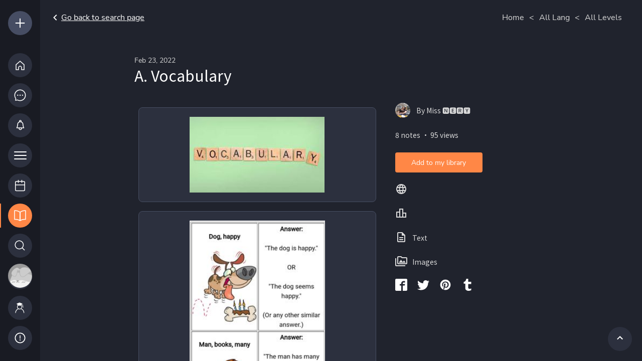

--- FILE ---
content_type: text/html; charset=utf-8
request_url: https://elb.hilokal.com/users/196336
body_size: 106
content:
{"id":196336,"name":"Miss 🅽🅴🆁🆈","profileImageUrl":"https://s3.ap-northeast-2.amazonaws.com/hilokal-user-uploads/image-upload-196336-dbv8y7ug9rm.jpeg","targetLang":"zh","nativeLang":"tl","countryCode":"PH","verifiedTeacher":"","premium":0,"trainer":false,"targetLangs":[]}

--- FILE ---
content_type: application/javascript; charset=UTF-8
request_url: https://www.hilokal.com/_next/static/tyrascKynW4Vk-Eoa6YUT/_buildManifest.js
body_size: 1726
content:
self.__BUILD_MANIFEST=function(s,a,e,c,t,b,n,i,o,d,r,l,f,u,k,g,h,p,j,y,m,v,_,I,B,F,q,A,D){return{__rewrites:{afterFiles:[],beforeFiles:[],fallback:[]},"/":["static/chunks/1973-9f7fce5deca087ca.js",o,"static/chunks/pages/index-468a73bde47031b1.js"],"/_error":["static/chunks/pages/_error-6ddff449d199572c.js"],"/ad":["static/chunks/pages/ad-ba3f7dff8859bbe1.js"],"/deep":[h,"static/chunks/pages/deep-493f147dca8e286f.js"],"/deeplink/[...case]":[s,a,c,y,e,t,b,m,"static/chunks/pages/deeplink/[...case]-0a23c0e6a565d4d1.js"],"/learn":[d,h,o,r,k,v,"static/chunks/pages/learn-4b7565ab419a08a2.js"],"/learn/[lang]":[d,h,o,r,k,v,"static/chunks/pages/learn/[lang]-777ee84aa5330a1d.js"],"/lesson-plans":[d,o,_,"static/chunks/pages/lesson-plans-604a083d1dd5c792.js"],"/lesson-plans/[lang]":[d,o,_,"static/chunks/pages/lesson-plans/[lang]-d78c088c9d06f2a8.js"],"/lessons":[s,a,c,l,p,e,t,f,b,n,u,j,"static/chunks/pages/lessons-2dbdd9fa384b76a7.js"],"/lessons/[slug]":[s,a,c,l,p,e,t,f,b,n,u,j,"static/chunks/pages/lessons/[slug]-5d0a14ee32624a99.js"],"/lobby":[s,a,c,d,e,t,b,n,i,r,"static/chunks/pages/lobby-2d28ad729f2c68a3.js"],"/lobby/cafe-detail":[s,a,c,e,t,b,n,i,"static/chunks/pages/lobby/cafe-detail-276f4afcd4a68885.js"],"/lobby/create-group-call":[s,a,c,e,t,b,n,i,"static/chunks/pages/lobby/create-group-call-278bfbe4b127a010.js"],"/lobby/direct-messages":[s,a,c,I,e,t,B,b,n,i,F,"static/chunks/pages/lobby/direct-messages-044410b8f7b09cf6.js"],"/lobby/direct-messages/room/[roomId]":[s,a,c,I,e,t,B,b,n,i,F,"static/chunks/pages/lobby/direct-messages/room/[roomId]-842c5b0c371b12f8.js"],"/lobby/discover":[s,a,c,e,t,b,n,i,"static/chunks/pages/lobby/discover-23c43b3dcafe4008.js"],"/lobby/discover/cafes-friends-joined":[s,a,c,e,t,b,n,i,"static/chunks/pages/lobby/discover/cafes-friends-joined-de84715126a00392.js"],"/lobby/discover/discover-upcoming-tables":[s,a,c,e,t,b,n,i,"static/chunks/pages/lobby/discover/discover-upcoming-tables-78c7a8e21a98df61.js"],"/lobby/discover/suggested-cafes":[s,a,c,e,t,b,n,i,"static/chunks/pages/lobby/discover/suggested-cafes-3eeec7d8da16816a.js"],"/lobby/discover/suggested-trainers":[s,a,c,e,t,b,n,i,"static/chunks/pages/lobby/discover/suggested-trainers-a8e43419719d6a6f.js"],"/lobby/enter-group-call":["static/chunks/pages/lobby/enter-group-call-344d687170302d08.js"],"/lobby/notification":[s,a,c,e,t,b,n,i,"static/chunks/pages/lobby/notification-81f4aa8049790f9c.js"],"/lobby/online-list":[s,a,c,d,e,t,b,n,i,"static/chunks/pages/lobby/online-list-e242a5ba15f08ea2.js"],"/lobby/schedule":[s,a,c,e,t,b,n,i,"static/chunks/pages/lobby/schedule-275bd0fccc40acbd.js"],"/lobby/[...all]":[s,a,c,d,e,t,b,n,i,r,"static/chunks/pages/lobby/[...all]-f8f5c966d2dd24d9.js"],"/login":["static/chunks/pages/login-a13b99474a0206c6.js"],"/my-library":[s,a,c,l,e,t,f,b,n,i,u,q,"static/chunks/pages/my-library-cc34dff1b597fa13.js"],"/notebooks":[s,a,c,l,e,t,f,b,n,i,u,q,"static/chunks/pages/notebooks-a5987e4c1f718875.js"],"/private-notebook":[s,a,c,l,p,e,t,f,b,n,u,j,"static/chunks/pages/private-notebook-f9e7f864347c2caf.js"],"/serious":[o,"static/chunks/pages/serious-f4fc2530ca717a99.js"],"/speak":[d,o,r,k,A,"static/chunks/pages/speak-e232cb81bfad3bde.js"],"/speak/[lang]":[d,o,r,k,A,"static/chunks/pages/speak/[lang]-e4fd5a7ba7a83c81.js"],"/trainer":[o,"static/chunks/pages/trainer-d91efeedfe3dc198.js"],"/trainer/application":["static/chunks/pages/trainer/application-aeef68f5d823be1d.js"],"/trainer/dashboard":[s,a,e,"static/chunks/541-8e070f039948d710.js",g,D,"static/chunks/pages/trainer/dashboard-d734159ac235f4ec.js"],"/trainer/dashboard/announcement":["static/chunks/6421-86a5ff5de66528f0.js",g,"static/chunks/pages/trainer/dashboard/announcement-1727e3758ede099d.js"],"/trainer/dashboard/booking":[s,a,e,g,D,"static/chunks/pages/trainer/dashboard/booking-e67fd653788a3576.js"],"/trainer/dashboard/faq":[g,"static/chunks/pages/trainer/dashboard/faq-512473a788178e11.js"],"/trainer/register":[s,a,c,y,e,t,b,m,"static/chunks/pages/trainer/register-21ee1d78b532aed7.js"],sortedPages:["/","/_app","/_error","/ad","/deep","/deeplink/[...case]","/learn","/learn/[lang]","/lesson-plans","/lesson-plans/[lang]","/lessons","/lessons/[slug]","/lobby","/lobby/cafe-detail","/lobby/create-group-call","/lobby/direct-messages","/lobby/direct-messages/room/[roomId]","/lobby/discover","/lobby/discover/cafes-friends-joined","/lobby/discover/discover-upcoming-tables","/lobby/discover/suggested-cafes","/lobby/discover/suggested-trainers","/lobby/enter-group-call","/lobby/notification","/lobby/online-list","/lobby/schedule","/lobby/[...all]","/login","/my-library","/notebooks","/private-notebook","/serious","/speak","/speak/[lang]","/trainer","/trainer/application","/trainer/dashboard","/trainer/dashboard/announcement","/trainer/dashboard/booking","/trainer/dashboard/faq","/trainer/register"]}}("static/chunks/75fc9c18-ce5bce25f6e27a02.js","static/chunks/26770aaf-c168924d3ec6a1fd.js","static/chunks/2543-d16d526af5ac47f7.js","static/chunks/2852872c-304323d344ff1d1e.js","static/chunks/8250-19500cc3c6c15544.js","static/chunks/3731-a78868ea211dd070.js","static/chunks/4786-1eea3ebd048d9e32.js","static/chunks/3213-547d72216b7fef0e.js","static/chunks/7986-e7c0ead58fec63f2.js","static/chunks/0c428ae2-7d623ed49f80681e.js","static/chunks/7709-86d964f6e1f5908e.js","static/chunks/bee240a3-e5038b6766598c5e.js","static/chunks/8659-07b58eb6177c10af.js","static/chunks/4480-0ccef550c8136d8c.js","static/chunks/5842-05d1e57bb78f387b.js","static/chunks/3376-557efa974d5b7d54.js","static/chunks/5518-05f8caffcf57e425.js","static/chunks/31664189-b8cfa99d8332765a.js","static/chunks/8142-9e457ae40826a3ec.js","static/chunks/ca457b86-b410185a5c2c8b40.js","static/chunks/3466-3aaf2c95229f8c1c.js","static/chunks/2215-4ac3a50b873a2cd6.js","static/chunks/2063-1f0272aa241b4fbf.js","static/chunks/a4564162-ffccf9d677a7f910.js","static/chunks/2954-e0be0d150ce22857.js","static/chunks/7428-a1d29dbe11d9c93e.js","static/chunks/7042-a37fcdd67a6836c2.js","static/chunks/6062-4a73e79328835e16.js","static/chunks/2162-299eded3573f7a66.js"),self.__BUILD_MANIFEST_CB&&self.__BUILD_MANIFEST_CB();

--- FILE ---
content_type: application/javascript; charset=UTF-8
request_url: https://www.hilokal.com/_next/static/chunks/3731-a78868ea211dd070.js
body_size: 22142
content:
"use strict";(self.webpackChunk_N_E=self.webpackChunk_N_E||[]).push([[3731],{42638:function(e,t,l){l.d(t,{L:function(){return l3},Z:function(){return rx}});var r,n,i,o,s,a,d,c,u,p,x,f,g,h,m,b,w,v,j=l(85893),C=l(86896),y=l(41686),Z=l(60837),k=l(62204),P=l(74961),$=l(67294),S=l(55502),M=l(5395),F=l(69723),N=l(12255),L=l(54845),z=l(7536);function I(){return(I=Object.assign?Object.assign.bind():function(e){for(var t=1;t<arguments.length;t++){var l=arguments[t];for(var r in l)({}).hasOwnProperty.call(l,r)&&(e[r]=l[r])}return e}).apply(null,arguments)}var E=e=>$.createElement("svg",I({width:23,height:22,viewBox:"0 0 23 22",fill:"none",xmlns:"http://www.w3.org/2000/svg"},e),r||(r=$.createElement("path",{d:"M6.80988 20.0171L6.58823 19.9016L6.34159 19.9421L3.02086 20.488L3.40995 17.5042L3.44857 17.208L3.27298 16.9664C2.05566 15.291 1.33789 13.2304 1.33789 11C1.33789 5.38802 5.88729 0.838623 11.4993 0.838623C17.1112 0.838623 21.6606 5.38802 21.6606 11C21.6606 16.6119 17.1112 21.1613 11.4993 21.1613C9.80625 21.1613 8.21201 20.7479 6.80988 20.0171Z",fill:"#FF8746",stroke:"#FF8746",strokeWidth:1.5})),n||(n=$.createElement("path",{fillRule:"evenodd",clipRule:"evenodd",d:"M6.42884 10.2319C7.07417 10.2319 7.59791 10.7557 7.59791 11.401C7.59791 12.0463 7.07417 12.5701 6.42884 12.5701C5.78351 12.5701 5.25977 12.0463 5.25977 11.401C5.25977 10.7557 5.78351 10.2319 6.42884 10.2319Z",fill:"white"})),i||(i=$.createElement("path",{fillRule:"evenodd",clipRule:"evenodd",d:"M11.1085 10.2319C11.7539 10.2319 12.2776 10.7557 12.2776 11.401C12.2776 12.0463 11.7539 12.5701 11.1085 12.5701C10.4632 12.5701 9.93945 12.0463 9.93945 11.401C9.93945 10.7557 10.4632 10.2319 11.1085 10.2319Z",fill:"white"})),o||(o=$.createElement("path",{fillRule:"evenodd",clipRule:"evenodd",d:"M15.7804 10.2319C16.4257 10.2319 16.9495 10.7557 16.9495 11.401C16.9495 12.0463 16.4257 12.5701 15.7804 12.5701C15.1351 12.5701 14.6113 12.0463 14.6113 11.401C14.6113 10.7557 15.1351 10.2319 15.7804 10.2319Z",fill:"white"})));function R(e){let{minutesTalked:t,onClickTalked:l,followerCount:r,onFollowerList:n,followingCount:i,onFollowingList:o,streak:s}=e;return(0,j.jsxs)(B,{children:[(0,j.jsx)(O,{children:(0,j.jsxs)(D,{onClick:n,children:[(0,j.jsx)(A,{children:r}),(0,j.jsx)(U,{children:"Followers"})]})}),(0,j.jsx)(O,{children:(0,j.jsxs)(D,{onClick:o,children:[(0,j.jsx)(A,{children:i}),(0,j.jsx)(U,{children:"Following"})]})}),(0,j.jsx)(O,{children:(0,j.jsxs)(D,{onClick:l,children:[(0,j.jsx)(A,{children:t}),(0,j.jsx)(U,{children:"Talk Time"})]})}),(0,j.jsx)(T,{children:(0,j.jsxs)(D,{children:[(0,j.jsx)(A,{children:null==s?"-":`${s}d`}),(0,j.jsx)(U,{children:"Streak"})]})})]})}let B=y.ZP.div`
  display: flex;
  flex-direction: row;
  justify-content: space-between;
  border-radius: 4px;
  padding: 15px 5px;
  background-color: ${e=>{let{theme:t}=e;return t.colors.s6}};
`,T=y.ZP.div`
  display: flex;
  flex: 1;
  justify-content: center;
  align-items: center;
`,O=(0,y.ZP)(T)`
  border-color: rgba(151, 151, 151, 0.3);
  border-right-width: 1px;
`,D=y.ZP.div`
  display: flex;
  flex-direction: column;
  justify-content: center;
  align-items: center;

  &:hover {
    cursor: pointer;
    opacity: 0.8;
  }
`,A=y.ZP.span`
  font-family: ${e=>{let{theme:t}=e;return t.wfont.NunitoSansSemiBold}};
  font-size: 14px;
  line-height: 16px;
  margin-bottom: 5px;
  color: ${e=>{let{theme:t}=e;return t.colors.s2}};
`,U=y.ZP.span`
  font-family: ${e=>{let{theme:t}=e;return t.wfont.NunitoSansRegular}};
  font-size: 12px;
  line-height: 16px;
  color: ${e=>{let{theme:t}=e;return t.colors.s3}};
`;function _(){return(_=Object.assign?Object.assign.bind():function(e){for(var t=1;t<arguments.length;t++){var l=arguments[t];for(var r in l)({}).hasOwnProperty.call(l,r)&&(e[r]=l[r])}return e}).apply(null,arguments)}var H=e=>$.createElement("svg",_({width:20,height:18,viewBox:"0 0 20 18",fill:"none",xmlns:"http://www.w3.org/2000/svg"},e),s||(s=$.createElement("path",{d:"M4 17.2109C3.44772 17.2109 3 16.7632 3 16.2109L3 12.2109C3 11.6587 3.44772 11.2109 4 11.2109L16 11.2109C16.5523 11.2109 17 11.6587 17 12.2109V16.2109C17 16.7632 16.5523 17.2109 16 17.2109H4Z",stroke:"white",strokeWidth:1.5,strokeLinecap:"round",strokeLinejoin:"round"})),a||(a=$.createElement("path",{d:"M2.5 8.21094C1.94772 8.21094 1.5 7.76322 1.5 7.21094L1.5 2.21094C1.5 1.65865 1.94772 1.21094 2.5 1.21094L17.5 1.21094C18.0523 1.21094 18.5 1.65865 18.5 2.21094V7.21094C18.5 7.76322 18.0523 8.21094 17.5 8.21094L2.5 8.21094Z",stroke:"white",strokeWidth:1.5,strokeLinecap:"round",strokeLinejoin:"round"}))),V=l(61337),G=l(39844);function q(){return(0,j.jsx)(Y,{children:(0,j.jsx)(W,{})})}let Y=y.ZP.div`
  padding: 0 5px;
  padding-bottom: 10px;
`,W=y.ZP.div`
  background-color: ${e=>{let{theme:t}=e;return t.colors.a2}};
  width: 10px;
  height: 10px;
  border-radius: 10px;
`;var K=l(11163),X=l(72918),Q=l(76498),J=l(52696),ee=l(62842),et=l(13246);let el=y.ZP.div`
  display: flex;
  flex-direction: column;

  width: 100%;
  height: ${530}px;
  border-radius: ${30}px;

  background-color: ${e=>{let{theme:t}=e;return t.colors.s6}};
`,er=y.ZP.h3`
  font-family: ${e=>{let{theme:t}=e;return t.wfont.NunitoSansRegular}};

  font-size: 18px;
  line-height: 25px;

  display: flex;
  align-items: center;
  text-align: center;

  color: ${e=>{let{theme:t}=e;return t.colors.s1}};
`,en=(0,y.ZP)(er)``,ei=y.ZP.div`
  display: flex;
  position: relative;
  flex-direction: row;
  justify-content: center;
  align-items: center;

  padding: 24px 0px;
`,eo=(0,y.ZP)(et.oHP)`
  position: absolute;
  right: 10px;

  color: ${e=>{let{theme:t}=e;return t.colors.s1}};
`,es=y.ZP.div`
  display: flex;
  align-items: center;
  justify-content: center;
`,ea=y.ZP.img``,ed=y.ZP.div`
  display: flex;
  flex-direction: column;

  align-items: center;

  padding: 0px 60px;
`,ec=(0,y.ZP)(er)`
  font-size: 16px;
  line-height: 22px;
`,eu=(0,y.ZP)(er)`
  padding-top: 10px;
  font-size: 14px;
  line-height: 19px;
`,ep=y.ZP.div`
  display: flex;
  flex-direction: column;

  width: 80%;
  align-items: center;
  justify-content: center;

  margin: auto;
`;var ex=e=>{let{onClose:t,visible:l}=e,r=(0,C.Z)(),n=(0,Z.k2)(),[i,o]=(0,$.useState)(null),s=(0,X.hD)();return(0,$.useEffect)(()=>{r&&s&&n&&(0,z.postDeeplinkGenerate)(n,{suffix:`invitation?referralId=${s.id}`}).then(e=>{o(e.link)})},[r,n,s]),(0,j.jsx)(Q.Z,{onClose:t,visible:l,height:530,width:470,center:!0,borderRadius:30,children:(0,j.jsxs)(el,{children:[(0,j.jsxs)(ei,{children:[(0,j.jsx)(en,{children:r.formatMessage({id:"recommend-navigation-header"})}),(0,j.jsx)(eo,{onClick:t,size:24})]}),(0,j.jsx)(es,{children:(0,j.jsx)(ea,{src:"/images/recommend-hilokal.svg",alt:"recommend-hilokal"})}),(0,j.jsxs)(ed,{children:[(0,j.jsx)(ec,{children:r.formatMessage({id:"recommend-hilokal-message1"})}),(0,j.jsx)(eu,{children:r.formatMessage({id:"recommend-hilokal-message2"})})]}),i?(0,j.jsxs)(ep,{children:[(0,j.jsx)(J.Z,{shareLink:i}),(0,j.jsx)(ee.Z,{shareLink:i})]}):null]})})};function ef(e){let{title:t,onPress:l,unRead:r,icon:n}=e,i=(0,y.Fg)();return(0,j.jsxs)(em,{onClick:l,children:[(0,j.jsxs)(eb,{children:[n,(0,j.jsx)(eg,{children:t}),r&&(0,j.jsx)(q,{})]}),(0,j.jsx)("div",{children:(0,j.jsx)(G.yoF,{size:24,color:i.colors.s2})})]})}let eg=y.ZP.span`
  font-size: 14px;
  font-family: ${e=>{let{theme:t}=e;return t.wfont.NunitoSansRegular}};
  font-style: normal;
  font-weight: normal;
  line-height: 19px;

  padding-left: 10px;
  color: ${e=>{let{theme:t}=e;return t.colors.s1}};
`,eh=y.ZP.div`
  border-top-width: 1px;
  border-color: rgba(151, 151, 151, 0.1);
  margin: 0px 16px;
`,em=y.ZP.div`
  display: flex;
  flex-direction: column;
  padding: 12px 5px;
  flex-direction: row;
  align-items: center;
  justify-content: space-between;
  border-bottom-width: 1px;
  border-color: rgba(151, 151, 151, 0.1);

  &:hover {
    cursor: pointer;
    opacity: 0.8;
  }
`,eb=y.ZP.div`
  display: flex;
  flex-direction: row;
  align-items: center;
  justify-content: center;
`;var ew=e=>{let{onClickTableHistory:t}=e,l=(0,C.Z)(),r=(0,y.Fg)(),n=(0,K.useRouter)(),i=(0,X.hD)(),o=(0,X.rf)()[1],[s,a]=(0,$.useState)(!1),d=(0,$.useCallback)(()=>{a(!0)},[]),c=(0,$.useCallback)(()=>{a(!1)},[]);return(0,j.jsxs)(eh,{children:[(0,j.jsx)(ef,{title:l.formatMessage({id:"notebook"}),onPress:()=>{o(null),n.push("/my-library")},icon:(0,j.jsx)(k.nG_,{size:24,color:r.colors.s1})}),i?.trainer&&(0,j.jsx)(ef,{title:l.formatMessage({id:"table-history"}),onPress:t,icon:(0,j.jsx)(H,{})}),(0,j.jsx)(ef,{title:l.formatMessage({id:"recommend_hilokal"}),onPress:d,icon:(0,j.jsx)(V.B0q,{size:24,color:r.colors.s1})}),s?(0,j.jsx)(ex,{onClose:c,visible:s}):null]})},ev=l(95530),ej=l(81832),eC=l(70804),ey=l(41664),eZ=l.n(ey),ek=l(92832);let eP=y.ZP.div`
  display: flex;
  flex-direction: row;
  margin: 0 16px;
  gap: 4px;
`,e$=(0,y.ZP)(eC.Z)`
  display: flex;
  flex-direction: row;
  gap: 4px;
`,eS=y.ZP.img`
  border-radius: 8px;

  &:hover {
    cursor: pointer;
    opacity: 0.8;
  }
`,eM=y.ZP.div`
  border-radius: 8px;
  background-color: ${e=>{let{theme:t}=e;return t.colors.s5}};
  width: ${37}px;
  height: ${37}px;
  justify-content: center;
  align-items: center;
`;var eF=$.memo(e=>{let{userId:t}=e,{data:l}=(0,ek.useCafesByUserId)(t),r=(0,X.rf)()[1];return(0,j.jsx)(eP,{children:(0,j.jsx)(e$,{children:l&&l.map(e=>{let t=P.utils.imageHandler.imageEditUrl(e.image,{resize:{width:50,height:50}});return t?(0,j.jsx)(eZ(),{legacyBehavior:!0,href:{pathname:"/lobby/cafe-detail",query:{cafeId:e.id}},as:"/lobby/cafe-detail",children:(0,j.jsx)("a",{onClick:e=>{e.stopPropagation(),r(null)},children:(0,j.jsx)(eS,{src:t,width:37,height:37})})},e.id):(0,j.jsx)(eM,{},e.id)})})})});function eN(){return(eN=Object.assign?Object.assign.bind():function(e){for(var t=1;t<arguments.length;t++){var l=arguments[t];for(var r in l)({}).hasOwnProperty.call(l,r)&&(e[r]=l[r])}return e}).apply(null,arguments)}var eL=e=>$.createElement("svg",eN({width:10,height:9,viewBox:"0 0 10 9",fill:"none",xmlns:"http://www.w3.org/2000/svg"},e),d||(d=$.createElement("path",{d:"M9.5 4.5C9.5 6.98528 7.48528 9 5 9C2.51472 9 0.5 6.98528 0.5 4.5C0.5 2.01472 2.51472 0 5 0C7.48528 0 9.5 2.01472 9.5 4.5Z",fill:"#27B593"})),c||(c=$.createElement("path",{fillRule:"evenodd",clipRule:"evenodd",d:"M7.22661 2.65578C7.1314 2.54175 6.99687 2.4751 6.85254 2.4751C6.70821 2.4751 6.57368 2.54175 6.47847 2.65578L4.41622 5.12567L3.74614 4.32315C3.65093 4.20911 3.51639 4.14246 3.37207 4.14246C3.22774 4.14246 3.09321 4.20912 2.998 4.32315C2.81707 4.53984 2.81707 4.8772 2.998 5.09388L3.16887 4.95122L2.998 5.09388L4.04215 6.34441C4.13736 6.45845 4.27189 6.5251 4.41622 6.5251C4.56055 6.5251 4.69508 6.45844 4.79029 6.34441L7.22661 3.42652C7.40754 3.20983 7.40754 2.87247 7.22661 2.65578Z",fill:"white"})));function ez(){return(ez=Object.assign?Object.assign.bind():function(e){for(var t=1;t<arguments.length;t++){var l=arguments[t];for(var r in l)({}).hasOwnProperty.call(l,r)&&(e[r]=l[r])}return e}).apply(null,arguments)}var eI=e=>$.createElement("svg",ez({width:11,height:11,viewBox:"0 0 11 11",fill:"none",xmlns:"http://www.w3.org/2000/svg"},e),u||(u=$.createElement("path",{d:"M4.80998 0.454434C5.08693 -0.151477 5.91307 -0.151478 6.19002 0.454433L7.26641 2.8094C7.37787 3.05324 7.59993 3.22167 7.85651 3.25698L10.3345 3.59799C10.972 3.68573 11.2273 4.506 10.7609 4.96821L8.94821 6.76466C8.76051 6.95068 8.67569 7.2232 8.72281 7.48888L9.17789 10.0546C9.29498 10.7147 8.62662 11.2217 8.06142 10.9014L5.8647 9.65674C5.63724 9.52786 5.36276 9.52786 5.1353 9.65674L2.93858 10.9014C2.37338 11.2217 1.70502 10.7147 1.82211 10.0546L2.27719 7.48888C2.32431 7.2232 2.23949 6.95068 2.05179 6.76466L0.23906 4.96821C-0.227339 4.506 0.0279523 3.68573 0.665514 3.59799L3.14349 3.25698C3.40008 3.22167 3.62213 3.05324 3.73359 2.8094L4.80998 0.454434Z",fill:"#FFD273"})));let eE=y.ZP.div`
  display: flex;
  flex-direction: row;
  align-items: center;
  padding-left: 8px;

  &:hover {
    cursor: pointer;
    opacity: 0.8;
  }
`,eR=y.ZP.span`
  font-family: ${e=>{let{theme:t}=e;return t.wfont.NunitoSansRegular}};
  font-size: 12px;
  color: ${e=>{let{theme:t}=e;return t.colors.a3}};
  padding-left: 5px;
  line-height: 22px;
`;var eB=e=>{let{onClick:t,average:l,totalReview:r}=e;return(0,j.jsxs)(eE,{onClick:t,children:[(0,j.jsx)(eI,{width:10,height:10}),(0,j.jsx)(eR,{children:`${l} (${r})`})]})};function eT(){return(eT=Object.assign?Object.assign.bind():function(e){for(var t=1;t<arguments.length;t++){var l=arguments[t];for(var r in l)({}).hasOwnProperty.call(l,r)&&(e[r]=l[r])}return e}).apply(null,arguments)}var eO=e=>$.createElement("svg",eT({width:26,height:26,viewBox:"0 0 26 26",fill:"none",xmlns:"http://www.w3.org/2000/svg"},e),$.createElement("mask",{id:"mask0_1337_16357",style:{maskType:"alpha"},maskUnits:"userSpaceOnUse",x:0,y:0,width:26,height:26},p||(p=$.createElement("rect",{width:26,height:26,rx:13,fill:"url(#paint0_linear_1337_16357)"}))),x||(x=$.createElement("g",{mask:"url(#mask0_1337_16357)"},$.createElement("path",{fillRule:"evenodd",clipRule:"evenodd",d:"M5.91067 25.9872C5.33084 25.9666 4.58353 25.9212 4.24386 25.8526C3.72537 25.7479 3.23573 25.5892 2.82853 25.3817C2.3501 25.1378 1.92131 24.8268 1.55107 24.4571C1.17997 24.0867 0.867639 23.6575 0.622839 23.1784C0.415879 22.7734 0.25722 22.2867 0.15207 21.7711C0.0821341 21.428 0.0358808 20.6752 0.0149132 20.0916C0.00641047 19.8531 0.00204779 19.5444 0.00204779 19.402L0 6.59997C0 6.45819 0.00431816 6.14942 0.0127764 5.91063C0.0333878 5.33084 0.0787508 4.58353 0.147352 4.24386C0.252011 3.72542 0.410804 3.23573 0.618298 2.82853C0.862163 2.35006 1.1732 1.92136 1.54287 1.55107C1.91326 1.18002 2.34249 0.867683 2.82158 0.622839C3.22665 0.415923 3.71331 0.25722 4.22881 0.15207C4.57191 0.0821341 5.32483 0.0358808 5.9084 0.0149578C6.14683 0.00641047 6.45556 0.00204779 6.59793 0.00204779L19.4 0C19.5418 0 19.8506 0.00427364 20.0893 0.0127764C20.6691 0.0334324 21.4165 0.0787508 21.7561 0.147352C22.2746 0.252056 22.7643 0.410848 23.1714 0.618298C23.6499 0.862163 24.0786 1.17325 24.4489 1.54287C24.8199 1.9133 25.1323 2.34245 25.3771 2.82158C25.584 3.22665 25.7428 3.71326 25.8479 4.22881C25.9179 4.57191 25.9641 5.32487 25.985 5.9084C25.9936 6.14688 25.9979 6.45556 25.9979 6.59793L26 19.4C26 19.5418 25.9957 19.8506 25.9872 20.0893C25.9665 20.6691 25.9212 21.4164 25.8526 21.7561C25.7479 22.2746 25.5892 22.7642 25.3817 23.1714C25.1378 23.6499 24.8267 24.0786 24.4571 24.4489C24.0867 24.8199 23.6575 25.1323 23.1784 25.3771C22.7733 25.5841 22.2867 25.7428 21.7711 25.8479C21.428 25.9178 20.6751 25.9641 20.0916 25.985C19.8531 25.9936 19.5444 25.9979 19.402 25.9979L6.59997 26C6.45814 26 6.14937 25.9957 5.91067 25.9872Z",fill:"#20232D"}))),f||(f=$.createElement("path",{fillRule:"evenodd",clipRule:"evenodd",d:"M16.0627 20.5781H9.93237C7.44096 20.5781 5.41406 18.5512 5.41406 16.0598V9.92951C5.41406 7.43811 7.44096 5.4112 9.93237 5.4112H16.0627C18.5541 5.4112 20.581 7.43811 20.581 9.92951V16.0598C20.581 18.5512 18.5541 20.5781 16.0627 20.5781ZM19.0548 9.93187C19.0548 8.27916 17.715 6.93935 16.0623 6.93935H9.93197C8.27926 6.93935 6.93945 8.27916 6.93945 9.93187V16.0622C6.93945 17.7149 8.27926 19.0547 9.93197 19.0547H16.0623C17.715 19.0547 19.0548 17.7149 19.0548 16.0622V9.93187ZM9.07422 12.9992C9.07422 15.1622 10.8339 16.9219 12.9969 16.9219C15.1599 16.9219 16.9196 15.1622 16.9196 12.9992C16.9196 10.8362 15.1599 9.07649 12.9969 9.07649C10.8339 9.07649 9.07422 10.8362 9.07422 12.9992ZM12.9985 10.5974C11.6747 10.5974 10.6016 11.6705 10.6016 12.9943C10.6016 14.3181 11.6747 15.3912 12.9985 15.3912C14.3223 15.3912 15.3954 14.3181 15.3954 12.9943C15.3954 11.6706 14.3222 10.5974 12.9985 10.5974ZM16.9282 15.9404C17.4474 15.9404 17.8682 16.3612 17.8682 16.8804C17.8682 17.3995 17.4474 17.8203 16.9282 17.8203C16.4091 17.8203 15.9883 17.3995 15.9883 16.8804C15.9883 16.3612 16.4091 15.9404 16.9282 15.9404Z",fill:"#464D63"})),g||(g=$.createElement("path",{fillRule:"evenodd",clipRule:"evenodd",d:"M16.0627 20.5781H9.93237C7.44096 20.5781 5.41406 18.5512 5.41406 16.0598V9.92951C5.41406 7.43811 7.44096 5.4112 9.93237 5.4112H16.0627C18.5541 5.4112 20.581 7.43811 20.581 9.92951V16.0598C20.581 18.5512 18.5541 20.5781 16.0627 20.5781ZM19.0548 9.93187C19.0548 8.27916 17.715 6.93935 16.0623 6.93935H9.93197C8.27926 6.93935 6.93945 8.27916 6.93945 9.93187V16.0622C6.93945 17.7149 8.27926 19.0547 9.93197 19.0547H16.0623C17.715 19.0547 19.0548 17.7149 19.0548 16.0622V9.93187ZM9.07422 12.9992C9.07422 15.1622 10.8339 16.9219 12.9969 16.9219C15.1599 16.9219 16.9196 15.1622 16.9196 12.9992C16.9196 10.8362 15.1599 9.07649 12.9969 9.07649C10.8339 9.07649 9.07422 10.8362 9.07422 12.9992ZM12.9985 10.5974C11.6747 10.5974 10.6016 11.6705 10.6016 12.9943C10.6016 14.3181 11.6747 15.3912 12.9985 15.3912C14.3223 15.3912 15.3954 14.3181 15.3954 12.9943C15.3954 11.6706 14.3222 10.5974 12.9985 10.5974ZM16.9282 15.9404C17.4474 15.9404 17.8682 16.3612 17.8682 16.8804C17.8682 17.3995 17.4474 17.8203 16.9282 17.8203C16.4091 17.8203 15.9883 17.3995 15.9883 16.8804C15.9883 16.3612 16.4091 15.9404 16.9282 15.9404Z",fill:"url(#paint1_linear_1337_16357)"})),h||(h=$.createElement("defs",null,$.createElement("linearGradient",{id:"paint0_linear_1337_16357",x1:13,y1:0,x2:13,y2:26,gradientUnits:"userSpaceOnUse"},$.createElement("stop",{stopColor:"#AFAFAF"}),$.createElement("stop",{offset:1,stopColor:"#C5C5C5"})),$.createElement("linearGradient",{id:"paint1_linear_1337_16357",x1:7.58073,y1:20.5781,x2:18.4141,y2:5.41146,gradientUnits:"userSpaceOnUse"},$.createElement("stop",{stopColor:"#ED8A16"}),$.createElement("stop",{offset:.354167,stopColor:"#ED167D"}),$.createElement("stop",{offset:1,stopColor:"#B947FF"})))));function eD(){return(eD=Object.assign?Object.assign.bind():function(e){for(var t=1;t<arguments.length;t++){var l=arguments[t];for(var r in l)({}).hasOwnProperty.call(l,r)&&(e[r]=l[r])}return e}).apply(null,arguments)}var eA=e=>$.createElement("svg",eD({width:26,height:26,viewBox:"0 0 26 26",fill:"none",xmlns:"http://www.w3.org/2000/svg"},e),m||(m=$.createElement("circle",{r:13,transform:"matrix(1 0 0 -1 13 13)",fill:"#20232D"})),b||(b=$.createElement("path",{fillRule:"evenodd",clipRule:"evenodd",d:"M19.6597 18.0998C20.112 17.5816 20.2716 16.4086 20.2716 16.4086C20.2716 16.4086 20.4313 15.0175 20.4313 13.6263V12.3443C20.4313 10.9804 20.2716 9.58926 20.2716 9.58926C20.2716 9.58926 20.112 8.41631 19.6597 7.89805C19.1031 7.27548 18.4742 7.22029 18.1622 7.19291C18.1462 7.1915 18.1309 7.19017 18.1166 7.18883C15.9615 6.9979 12.7156 6.9979 12.7156 6.9979C12.7156 6.9979 8.69817 7.02518 7.47434 7.16151C7.40931 7.1769 7.32922 7.18844 7.23816 7.20155C6.8449 7.25818 6.24684 7.3443 5.77156 7.89802C5.31929 8.41628 5.15965 9.58922 5.15965 9.58922C5.15965 9.58922 5 10.9531 5 12.3443V13.6263C5 15.0175 5.15965 16.4086 5.15965 16.4086C5.15965 16.4086 5.29265 17.5816 5.77156 18.0998C6.32821 18.7224 6.95704 18.7776 7.26904 18.805C7.28511 18.8064 7.30035 18.8077 7.31469 18.8091C9.46974 18.9727 12.7156 19 12.7156 19C12.7156 19 15.9615 18.9727 18.1166 18.8091C18.1388 18.807 18.1632 18.8051 18.1895 18.803C18.5098 18.7779 19.1188 18.73 19.6597 18.0998ZM10.8555 9.83468V15.7539L15.9105 12.7261L10.8555 9.83468Z",fill:"#ED3434"})));let eU=y.ZP.span`
  font-size: 14px;
  font-family: ${e=>{let{theme:t}=e;return t.wfont.NunitoSansRegular}};
  color: ${e=>{let{theme:t}=e;return t.colors.a2}};
  padding-left: 30px;
`,e_=y.ZP.div`
  display: flex;
  width: 100%;
  flex-direction: row;
  justify-content: space-between;
  align-items: center;
  padding: 16px 8px;
  border-top-width: 1px;
  border-top-color: ${e=>{let{theme:t}=e;return t.colors.s4}};

  margin-top: auto;
`,eH=y.ZP.div`
  display: flex;
  flex-direction: column;
  width: 70%;
`,eV=y.ZP.div`
  display: flex;
  flex-direction: row;
  align-items: center;
  padding: 5px 0;

  &:hover {
    cursor: pointer;
    opacity: 0.8;
  }
`,eG=y.ZP.span`
  display: inline-block;
  font-family: ${e=>{let{theme:t}=e;return t.wfont.NunitoSansRegular}};
  font-size: 14px;
  padding-left: 6px;

  width: 200px;
  text-overflow: ellipsis;
  white-space: nowrap;
  overflow: hidden;
`,eq=y.ZP.span`
  display: flex;
  flex-direction: column;
  background-color: ${e=>{let{theme:t}=e;return t.colors.s4}};
  width: 75px;
  height: 62px;
  border-radius: 8px;
  justify-content: center;
  align-items: center;
`,eY=y.ZP.span`
  font-family: ${e=>{let{theme:t}=e;return t.wfont.NunitoSansRegular}};
  font-size: 12px;
  color: ${e=>{let{theme:t}=e;return t.colors.s3}};
`,eW=y.ZP.span`
  font-family: ${e=>{let{theme:t}=e;return t.wfont.NunitoSansSemiBold}};
  font-size: 14px;
  color: ${e=>{let{theme:t}=e;return t.colors.s2}};
`,eK=y.ZP.a`
  color: #2980b9;
  text-decoration-line: none;
`,eX=y.ZP.textarea`
  width: 100%;
  outline: none;
  background-color: ${e=>{let{theme:t}=e;return t.colors.s5}};
  color: ${e=>{let{theme:t}=e;return t.colors.s1}};
  font-family: ${e=>{let{theme:t}=e;return t.wfont.NunitoSansRegular}};
  border: 0;
  height: ${e=>{let{height:t}=e;return`${t}px`||"100%"}};
  resize: none;

  line-height: 19px;
  font-family: ${e=>{let{theme:t}=e;return t.wfont.NunitoSansRegular}};
  font-size: 14px;
`;function eQ(e){return/(http|https):\/\/(\w+:{0,1}\w*@)?(\S+)(:[0-9]+)?(\/|\/([\w#!:.?+=&%@!\-/]))?/g.test(e)}var eJ=e=>{let{userId:t}=e,{data:l,refetch:r}=P.utils.useUserProfile.useUserInformation(t),[n,i]=(0,$.useState)(!1),[o,s]=(0,$.useState)(""),[a,d]=(0,$.useState)(!1),[c,u]=(0,$.useState)(""),[p,x]=(0,$.useState)(!1),{notify:f}=(0,M.p)(),g=(0,Z.k2)(),h=(0,C.Z)(),m=g?(0,Z.RY)(g):null,b=(0,$.useCallback)((e,t)=>{if("instagram"===t)s(e);else{if("youtube"!==t)return;x(!eQ(e)),u(e)}},[]),w=(0,$.useCallback)(async()=>{if(g){if(x(!1),c&&!eQ(c)){f({type:"error",content:h.formatMessage({id:"social-media-fail"})}),u("");return}if(o&&o.match(/\s/g)){f({type:"error",content:h.formatMessage({id:"social-media-fail"})}),s("");return}await (0,z.postSocialMedia)(g,{instagramId:o,youtubeLink:c})||f({type:"error",content:h.formatMessage({id:"social-media-fail"})}),i(!1),d(!1),r()}},[o,g,f,c,r,h]);return l&&m===t?(0,j.jsxs)(e_,{className:"user-profile-sns-view",children:[(0,j.jsxs)(eH,{className:"user-profile-sns-sub-view",children:[(0,j.jsxs)(eV,{className:"user-profile-sns-instagram",onClick:()=>{m===t?i(!0):l.instagramId&&window.open(`https://www.instagram.com/${l.instagramId}`,"_blank")},children:[(0,j.jsx)(eO,{className:"user-profile-sns-instagram-icon"}),n?(0,j.jsx)(eX,{height:25,placeholder:h.formatMessage({id:"add-your-instagram-id"}),onChange:e=>b(e.target.value,"instagram"),value:o,autoFocus:!0,onBlur:w}):(0,j.jsx)(eK,{children:(0,j.jsx)(eG,{className:"user-profile-sns-instagram-text",children:l.instagramId?l.instagramId:m===t?h.formatMessage({id:"add-your-instagram-id"}):""})})]}),(0,j.jsxs)(eV,{className:"user-profile-sns-youtube",onClick:()=>{m===t?d(!0):l.youtubeLink&&window.open(l.youtubeLink,"_blank")},children:[(0,j.jsx)(eA,{className:"user-profile-sns-youtube-icon"}),a?(0,j.jsx)(eX,{height:25,placeholder:h.formatMessage({id:"add-your-youtube-url"}),onChange:e=>b(e.target.value,"youtube"),value:c,autoFocus:!0,onBlur:w}):(0,j.jsx)(eK,{children:(0,j.jsx)(eG,{className:"user-profile-sns-youtube-text",children:l.youtubeLink?l.youtubeLink:m===t?h.formatMessage({id:"add-your-youtube-url"}):""})})]}),p&&(0,j.jsx)(eU,{children:h.formatMessage({id:"url-error-messages"})})]}),(0,j.jsxs)(eq,{className:"user-profile-sns-influence-view",children:[(0,j.jsx)(eW,{className:"user-profile-sns-influence-count",children:l?.invitedUsers.length}),(0,j.jsx)(eY,{className:"user-profile-sns-influence-text",children:"Influence"})]})]}):l&&(l.instagramId||l.youtubeLink)?(0,j.jsxs)(e_,{children:[(0,j.jsxs)(eH,{children:[!!l.instagramId&&(0,j.jsxs)(eV,{className:"user-profile-sns-instagram",onClick:()=>{l.instagramId&&window.open(`https://www.instagram.com/${l.instagramId}`,"_blank")},children:[(0,j.jsx)(eO,{className:"user-profile-sns-instagram-icon"}),(0,j.jsx)(eK,{children:(0,j.jsx)(eG,{className:"user-profile-sns-instagram-text",children:l.instagramId?l.instagramId:m===t?h.formatMessage({id:"add-your-instagram-id"}):""})})]}),!!l.youtubeLink&&(0,j.jsxs)(eV,{className:"user-profile-sns-youtube",onClick:()=>{l.youtubeLink&&window.open(l.youtubeLink,"_blank")},children:[(0,j.jsx)(eA,{className:"user-profile-sns-youtube-icon"}),(0,j.jsx)(eK,{children:(0,j.jsx)(eG,{className:"user-profile-sns-youtube-text",children:l.youtubeLink?l.youtubeLink:m===t?h.formatMessage({id:"add-your-youtube-url"}):""})})]}),p&&(0,j.jsx)(eU,{children:h.formatMessage({id:"url-error-messages"})})]}),(0,j.jsxs)(eq,{className:"user-profile-sns-influence-view",children:[(0,j.jsx)(eW,{className:"user-profile-sns-influence-count",children:l.invitedUsers.length}),(0,j.jsx)(eY,{className:"user-profile-sns-influence-text",children:"Influence"})]})]}):null},e1=l(80008),e0=l.n(e1),e2=l(23177);let e5=$.forwardRef((e,t)=>{let{userId:l,isMySchedule:r,onClickEditTable:n}=e,i=(0,C.Z)(),o=(0,$.useRef)(null),s=(0,y.Fg)(),a=(0,$.useRef)(()=>null),[d]=(0,X.qn)();return(0,$.useEffect)(()=>{d&&o.current&&setTimeout(()=>{o.current?.scrollIntoView({behavior:"smooth",block:"start"})},200)},[d]),(0,j.jsx)(e6,{ref:o,children:r?(0,j.jsxs)(j.Fragment,{children:[(0,j.jsxs)(e4,{children:[(0,j.jsx)(e9,{children:i.formatMessage({id:"scheduled-tables"})}),(0,j.jsx)(e7,{onClick:()=>{a.current()},name:"refresh",size:24,color:s.colors.s2})]}),(0,j.jsx)(e2.ZP,{refetchRef:a,creatorId:l,isAllList:!0,onPressEditButton:n})]}):(0,j.jsxs)(j.Fragment,{children:[(0,j.jsx)(e4,{children:(0,j.jsx)(e9,{children:i.formatMessage({id:"scheduled-tables"})})}),(0,j.jsx)(e2.ZP,{creatorId:l,isAllList:!0})]})})}),e6=y.ZP.div`
  margin: 0px 16px;
`,e9=y.ZP.span`
  font-size: 14px;
  font-family: ${e=>{let{theme:t}=e;return t.wfont.NunitoSansSemiBold}};
  color: ${e=>{let{theme:t}=e;return t.colors.s1}};
`,e4=y.ZP.div`
  display: flex;
  padding: 20px 10px 10px 10px;
  flex-direction: row;
  align-items: center;
  justify-content: space-between;
`,e3=(0,y.F4)`
    from{
        transform: rotate(0deg);
    }

    to{
        transform: rotate(360deg);
    }
`,e7=(0,y.ZP)(V.TgK)`
  &:hover {
    cursor: pointer;
    animation: ${e3} 3s linear infinite;
  }

  &:active {
  }
`;var e8=l(83253),te=l.n(e8),tt=l(34052);function tl(){return(tl=Object.assign?Object.assign.bind():function(e){for(var t=1;t<arguments.length;t++){var l=arguments[t];for(var r in l)({}).hasOwnProperty.call(l,r)&&(e[r]=l[r])}return e}).apply(null,arguments)}var tr=e=>$.createElement("svg",tl({width:30,height:31,viewBox:"0 0 30 31",fill:"none",xmlns:"http://www.w3.org/2000/svg"},e),w||(w=$.createElement("path",{d:"M25 4.94385H5V20.9079H9.75V26.1461L15 20.9079H25V4.94385Z",stroke:"#FF5B5B",strokeWidth:1.5,strokeLinecap:"round",strokeLinejoin:"round"})),v||(v=$.createElement("path",{d:"M15.122 15.0878C14.9447 15.0878 14.8047 15.0318 14.702 14.9198C14.6087 14.7985 14.562 14.6398 14.562 14.4438C14.562 14.0145 14.6413 13.6132 14.8 13.2398C14.968 12.8665 15.248 12.4605 15.64 12.0218C15.9387 11.6952 16.144 11.4152 16.256 11.1818C16.3773 10.9485 16.438 10.7012 16.438 10.4398C16.438 10.1318 16.326 9.88918 16.102 9.71185C15.878 9.53451 15.5607 9.44585 15.15 9.44585C14.7767 9.44585 14.436 9.49718 14.128 9.59985C13.8293 9.69318 13.526 9.82851 13.218 10.0058C12.966 10.1552 12.742 10.2065 12.546 10.1598C12.3593 10.1038 12.224 9.99185 12.14 9.82385C12.056 9.65585 12.042 9.46918 12.098 9.26385C12.154 9.05851 12.3033 8.87651 12.546 8.71785C12.9287 8.46585 13.3673 8.27451 13.862 8.14385C14.3567 8.00385 14.8233 7.93385 15.262 7.93385C15.85 7.93385 16.3633 8.03185 16.802 8.22785C17.25 8.42385 17.5953 8.69451 17.838 9.03985C18.09 9.38518 18.216 9.79118 18.216 10.2578C18.216 10.6872 18.118 11.0885 17.922 11.4618C17.7353 11.8352 17.3993 12.2412 16.914 12.6798C16.4753 13.0812 16.172 13.4265 16.004 13.7158C15.836 14.0052 15.7287 14.3132 15.682 14.6398C15.6727 14.7705 15.6167 14.8778 15.514 14.9618C15.4207 15.0458 15.29 15.0878 15.122 15.0878ZM15.094 18.0138C14.7767 18.0138 14.52 17.9158 14.324 17.7198C14.1373 17.5238 14.044 17.2718 14.044 16.9638C14.044 16.6652 14.1373 16.4225 14.324 16.2358C14.52 16.0398 14.7767 15.9418 15.094 15.9418C15.4207 15.9418 15.6727 16.0398 15.85 16.2358C16.0367 16.4225 16.13 16.6652 16.13 16.9638C16.13 17.2718 16.0367 17.5238 15.85 17.7198C15.6727 17.9158 15.4207 18.0138 15.094 18.0138Z",fill:"#FF5B5B"})));let tn=y.ZP.div`
  font-family: ${e=>{let{theme:t}=e;return t.wfont.NotoSansKR}};

  font-size: 16px;
  line-height: 22px;
  /* identical to box height */
  color: ${e=>{let{theme:t}=e;return t.colors.s1}};
`,ti=y.ZP.div`
  display: flex;
  height: 20px;
  align-items: center;
  margin: 0px 16px;
  padding: ${e=>{let{hasBottomBorder:t}=e;return"10px 0px"}};
  border-bottom-width: ${e=>{let{hasBottomBorder:t}=e;return t?1:0}}px;
  border-style: solid;
  border-color: ${e=>{let{theme:t}=e;return t.colors.s4}};

  color: ${e=>{let{color:t}=e;return t||""}};

  &:hover {
    cursor: pointer;
    opacity: 0.8;
  }
`,to=y.ZP.div`
  padding-left: 5px;
`;var ts=e=>{let{top:t,left:l,userId:r,visible:n,onClose:i,onReportOpen:o}=e,s=(0,Z.k2)(),a=(0,Z.RY)(s),d=(0,S.useBlockedList)(),{onBlock:c,onUnblock:u}=(0,S.useRelationshipActions)(),p=(0,y.Fg)(),x=(0,C.Z)(),{notify:f}=(0,M.p)(),g=(0,$.useCallback)(()=>{s&&(0,z.postDeeplinkGenerate)(s,{suffix:`userProfile?id=${r}&userId=${a}`}).then(e=>{navigator.clipboard.writeText(e.link),f({type:"info",content:x.formatMessage({id:"clipboard-saved-toast"})})}).catch(e=>{f({type:"error",content:"generate link error"})})},[s,r,x,f,a]),h=[{text:x.formatMessage({id:"share-button"}),action:e=>{g()},icon:(0,j.jsx)(tt.A8q,{size:16}),color:p.colors.s1}],m=[{text:x.formatMessage({id:"share-button"}),action:e=>{g()},icon:(0,j.jsx)(tt.A8q,{size:16}),color:p.colors.s1},{text:x.formatMessage({id:"report"}),action:o,icon:(0,j.jsx)(tr,{}),color:p.colors.a2},d.blockedUserIds.has(r)?{text:x.formatMessage({id:"unblock"}),action:e=>{u(e)},icon:(0,j.jsx)(k.ef6,{size:16}),color:p.colors.a2}:{text:x.formatMessage({id:"block"}),action:e=>{c(e)},icon:(0,j.jsx)(k.ef6,{size:16}),color:p.colors.a2}];return(0,j.jsx)(te(),{style:{content:{top:t,left:l,position:"absolute",height:a===r?50:130,width:200,padding:0,backgroundColor:"#15171E",border:"none",boxShadow:"0px 2px 20px rgba(0, 0, 0, 0.3)",borderRadius:10},overlay:{width:"100%",position:"absolute",height:"100%",zIndex:1e3,backgroundColor:"none"}},isOpen:n,onRequestClose:i,children:(0,j.jsx)(tn,{children:r===a?h.map((e,t)=>(0,j.jsxs)(ti,{color:e.color,hasBottomBorder:t!==h.length-1,onClick:t=>{t.stopPropagation(),e.action(r),i()},children:[e.icon,(0,j.jsx)(to,{children:e.text})]},t)):m.map((e,t)=>(0,j.jsxs)(ti,{className:`profile-more-modal-menu-item-${e.text}`,color:e.color,hasBottomBorder:t!==m.length-1,onClick:t=>{t.stopPropagation(),e.action(r),i()},children:[e.icon,(0,j.jsx)(to,{children:e.text})]},t))})})},ta=l(40340),td=l(44272),tc=l(44012),tu=l(2914),tp=l(24222),tx=l(39871),tf=l(9198),tg=l.n(tf);function th(e){let t=e.orientation||"row",l=(0,y.Fg)();return(0,j.jsx)(tm,{orientation:t,style:e.style,isGenderBtnOption:e.isGenderBtnOption,children:e.options.map(r=>{let n=e.value===r.value;return e.isSignUpFlow?(0,j.jsxs)(tv,{style:e.buttonStyle,orientation:t,onClick:()=>e.onChange(r.value),isOn:e.value===r.value,isGenderBtnOption:e.isGenderBtnOption,children:[r.icon&&r.icon({isOn:n,theme:l}),(0,j.jsx)(tj,{isOn:n,children:r.label})]},r.value):(0,j.jsxs)(tb,{style:e.buttonStyle,orientation:t,onClick:()=>e.onChange(r.value),isOn:n,isGenderBtnOption:e.isGenderBtnOption,children:[r.icon&&r.icon({isOn:n,theme:l}),(0,j.jsx)(tw,{isOn:n,children:r.label})]},r.value)})})}let tm=y.ZP.div`
  display: flex;
  flex-direction: ${e=>e.orientation};
  justify-content: ${e=>{let{isGenderBtnOption:t}=e;return t?"space-evenly":"center"}};
  align-items: ${e=>{let{orientation:t}=e;return"row"===t?"center":"stretch"}};
  background-color: ${e=>{let{theme:t,isGenderBtnOption:l}=e;return l?t.colors.s4:t.transparent}};
  width: 100%;
  border-radius: ${e=>{let{isGenderBtnOption:t}=e;return t?21:0}}px;
  height: ${e=>{let{isGenderBtnOption:t}=e;return t?40:100}}px;
`,tb=y.ZP.div`
  padding: 8px 16px;
  border-radius: 25px;
  margin: ${e=>"row"===e.orientation?"0 4px":"4px 0"};

  border: 1px solid
    ${e=>{let{theme:t,isGenderBtnOption:l}=e;return l?t.colors.s4:t.colors.s6}};
  background-color: ${e=>{let{isOn:t,theme:l}=e;return t?l.colors.s2:l.colors.s4}};

  &:hover {
    cursor: pointer;
    opacity: 0.8;
  }
`,tw=y.ZP.div`
  color: ${e=>e.isOn?e.theme.colors.s6:e.theme.colors.s1};
  font-size: 14px;
`,tv=y.ZP.div`
  padding: 8px 16px;
  border-radius: 25px;
  margin: ${e=>"row"===e.orientation?"0 4px":"4px 0"};
  border: 1px solid ${e=>{let{theme:t,isOn:l}=e;return l?t.colors.p1:t.colors.s4}};

  &:hover {
    cursor: pointer;
    opacity: 0.8;
  }
`,tj=y.ZP.div`
  color: ${e=>e.isOn?e.theme.colors.p1:e.theme.colors.s3};
  font-size: 14px;
  font-family: ${e=>{let{theme:t}=e;return t.font.LatoRegular}};
`;function tC(e){let t=(0,C.Z)();return(0,j.jsx)(th,{options:[{label:t.formatMessage({id:"man"}),value:"M"},{label:t.formatMessage({id:"woman"}),value:"W"},{label:t.formatMessage({id:"other"}),value:"O"}],value:e.value,onChange:t=>e.onChange(t),isGenderBtnOption:!0,style:e.style,buttonStyle:e.buttonStyle,isSignUpFlow:e.isSignUpFlow})}var ty=l(9515),tZ=l(76099);let tk=y.ZP.div`
  display: flex;
  flex-direction: column;
  background-color: ${e=>{let{theme:t}=e;return t.colors.s5}};
  border-radius: 10px;
  align-items: center;
  padding: 10px;
  height: 220px;
`,tP=y.ZP.div`
  display: flex;
  flex: 1;
  flex-direction: column;
  width: 100%;

  font-size: 16px;
  color: ${e=>{let{theme:t}=e;return t.colors.s1}};
  font-family: ${e=>{let{theme:t}=e;return t.wfont.NunitoSansRegular}};

  margin-bottom: 10px;
`,t$=y.ZP.div`
  text-align: center;
  width: 100%;
  font-size: 20px;
  color: ${e=>{let{theme:t}=e;return t.colors.s1}};
  font-family: ${e=>{let{theme:t}=e;return t.wfont.NunitoSansRegular}};

  margin-bottom: 10px;
`,tS=y.ZP.div`
  color: ${e=>{let{theme:t}=e;return t.colors.a2}};
`,tM=(0,y.ZP)(tZ.Z)``,tF=y.ZP.div`
  margin: 10px 0px;
`;var tN=e=>{let{visible:t,onClose:l}=e,r=(0,C.Z)(),n=(0,Z.k2)(),i=(0,y.Fg)(),[o,s]=(0,$.useState)(""),[a,d]=(0,$.useState)(""),{notify:c}=(0,M.p)(),u=o!==a&&a.length>0,p=o.length>0&&o.length<5,x=(0,$.useCallback)(e=>{s(e)},[]),f=(0,$.useCallback)(e=>{d(e)},[]),g=(0,$.useCallback)(()=>{if(null!=n){let e=!0;return(0,z.putPasswordChange)(n,o).then(()=>{c({type:"success",content:r.formatMessage({id:"change-password-toast"})}),l()},t=>{e&&c({type:"error",content:(t?{message:"HiLokal was unable to access your microphone"}:"TypeError"===t.name?{message:r.formatMessage({defaultMessage:"Please check your Internet connection."})}:{message:r.formatMessage({defaultMessage:"There was a problem contacting the HiLokal servers."})}).message})}),()=>{e=!1}}},[r,o,n,l,c]);return(0,j.jsx)(Q.Z,{onClose:l,visible:t,children:(0,j.jsxs)(tk,{children:[(0,j.jsx)(t$,{children:r.formatMessage({id:"change-password"})}),(0,j.jsxs)(tP,{children:[(0,j.jsx)(tF,{children:r.formatMessage({id:"password"})}),(0,j.jsx)(tM,{value:o,onChange:x,placeholder:r.formatMessage({id:"password_placeholder"}),type:"password",backgroundColor:i.colors.s6,borderRadius:10}),p&&(0,j.jsx)(tS,{children:(0,j.jsx)(tc.Z,{id:"too-short"})}),(0,j.jsx)(tF,{children:r.formatMessage({id:"re-password"})}),(0,j.jsx)(tM,{value:a,onChange:f,placeholder:r.formatMessage({id:"re-password_placeholder"}),type:"password",backgroundColor:i.colors.s6,borderRadius:10}),u&&(0,j.jsx)(tS,{children:(0,j.jsx)(tc.Z,{id:"not-match"})})]}),(0,j.jsx)(ej.Z,{onPress:g,text:r.formatMessage({id:"save"})})]})})},tL=l(34681),tz=l(45168);function tI(e){let{title:t,items:l,selectedItems:r,setSelectedItems:n,disabled:i}=e,o=(0,y.Fg)();return(0,j.jsxs)(tR,{marginBottom:i?0:30,children:[(0,j.jsx)(tB,{children:(0,j.jsx)(tT,{children:t})}),(0,j.jsx)(tE,{children:0===l.length?(0,j.jsx)(tL.Z,{color:"orange"}):l.map(e=>{let t=r.findIndex(t=>t.id===e.id),l=t>-1;return(0,j.jsx)(tO,{onClick:()=>{i||n(r=>l?(r.splice(t,1),[...r]):[...r,e])},children:(0,j.jsx)(tz.Z,{isEmpty:!l,color:o.colors.s4,text:e.text})},e.id)})})]})}let tE=y.ZP.div`
  display: flex;
  flex-direction: row;
  flex-wrap: wrap;
`,tR=y.ZP.div`
  margin-bottom: ${e=>{let{marginBottom:t}=e;return t}}px;
`,tB=y.ZP.div`
  padding: 10px 20px 5px 20px;
`,tT=y.ZP.div`
  font-family: ${e=>{let{theme:t}=e;return t.wfont.NunitoSansBold}};
  color: ${e=>{let{theme:t}=e;return t.colors.s1}};
  font-size: 14px;
  line-height: 21px;
`,tO=y.ZP.div`
  display: flex;
  height: 40px;
  padding: 5px;
  color: ${e=>{let{theme:t}=e;return t.colors.s1}};
`,tD=y.ZP.div`
  display: flex;
  flex-direction: column;
  flex: 1;
  background-color: ${e=>{let{theme:t}=e;return t.colors.s6}};
  border-radius: 20px;
`,tA=(0,y.ZP)(eC.Z)`
  margin-bottom: 10px;
`,tU=y.ZP.div`
  display: flex;
  justify-content: center;
  align-items: center;
  padding-bottom: 20px;
`,t_=y.ZP.div`
  font-size: 18px;
  text-align: center;
  line-height: 25px;

  font-family: ${e=>{let{theme:t}=e;return t.wfont.NunitoSansRegular}};
  color: ${e=>{let{theme:t}=e;return t.colors.s1}};
  text-overflow: ellipsis;
  white-space: nowrap;
  overflow: hidden;
  margin: 10px 0px;
`;var tH=e=>{let{visible:t,selectedParentGoal:l,onSelectGoal:r,onClose:n}=e,i=(0,C.Z)(),o=(0,Z.k2)(),[s,a]=(0,$.useState)([]),[d,c]=(0,$.useState)([]),[u,p]=(0,$.useState)(l);return(0,$.useEffect)(()=>{o&&(async()=>{let e=[],t=[];for(let l of(await (0,z.getGoals)(o)))"goal"===l.type?e.push(l):"languageGoal"===l.type&&t.push(l);a(e),c(t)})()},[o]),(0,j.jsx)(Q.Z,{visible:t,onClose:n,children:(0,j.jsxs)(tD,{children:[(0,j.jsx)(t_,{children:"Goals"}),(0,j.jsxs)(tA,{children:[(0,j.jsx)(tI,{title:"Why you are here",items:s,selectedItems:u,setSelectedItems:p}),(0,j.jsx)(tI,{title:"Language goals",items:d,selectedItems:u,setSelectedItems:p})]}),(0,j.jsx)(tU,{children:(0,j.jsx)(ej.Z,{text:i.formatMessage({id:"save"}),onPress:()=>{r(u),n()}})})]})})};let tV=y.ZP.div`
  display: flex;
  flex-direction: column;
  flex: 1;
  background-color: ${e=>{let{theme:t}=e;return t.colors.s6}};
  border-radius: 20px;

  min-height: 400px;
  max-height: 600px;
  overflow-y: auto;
`,tG=y.ZP.div`
  margin-bottom: 10px;
  overflow-y: auto;
`,tq=y.ZP.div`
  display: flex;
  justify-content: center;
  align-items: center;
  padding-bottom: 20px;
`,tY=y.ZP.div`
  height: 50px;
  font-size: 18px;
  text-align: center;
  line-height: 25px;

  font-family: ${e=>{let{theme:t}=e;return t.wfont.NunitoSansRegular}};
  color: ${e=>{let{theme:t}=e;return t.colors.s1}};
  text-overflow: ellipsis;
  white-space: nowrap;
  overflow: hidden;
  margin: 10px 0px;
`;var tW=e=>{let{visible:t,selectedParentInterest:l,onSelectInterest:r,onClose:n}=e,i=(0,C.Z)(),[o,s]=(0,$.useState)([]),[a,d]=(0,$.useState)([]),[c,u]=(0,$.useState)([]),[p,x]=(0,$.useState)([]),[f,g]=(0,$.useState)([]),[h,m]=(0,$.useState)([]),[b,w]=(0,$.useState)([]);return(0,$.useEffect)(()=>{(async()=>{let e=[],t=[],r=[],n=[],i=[],o=[];for(let l of(await (0,z.getInterests)()))switch(l.type){case"knowledge":e.push(l);break;case"tech":t.push(l);break;case"art":r.push(l);break;case"genre":n.push(l);break;case"media":i.push(l);break;case"health":o.push(l)}s(e),d(t),u(r),x(n),g(i),m(o),w(l)})()},[l]),(0,j.jsx)(Q.Z,{visible:t,onClose:n,children:(0,j.jsxs)(tV,{children:[(0,j.jsx)(tY,{children:"Interests"}),(0,j.jsxs)(tG,{children:[(0,j.jsx)(tI,{title:"\uD83D\uDCDA Knowledge",items:o,selectedItems:b,setSelectedItems:w}),(0,j.jsx)(tI,{title:"Tech",items:a,selectedItems:b,setSelectedItems:w}),(0,j.jsx)(tI,{title:"Arts",items:c,selectedItems:b,setSelectedItems:w}),(0,j.jsx)(tI,{title:"Genres",items:p,selectedItems:b,setSelectedItems:w}),(0,j.jsx)(tI,{title:"Media",items:f,selectedItems:b,setSelectedItems:w}),(0,j.jsx)(tI,{title:"Health",items:h,selectedItems:b,setSelectedItems:w})]}),(0,j.jsx)(tq,{children:(0,j.jsx)(ej.Z,{text:i.formatMessage({id:"save"}),onPress:()=>{r(b),n()}})})]})})},tK=l(48530);let tX=P.utils.time.getYYYYMMDD,tQ=P.utils.availability.useHandleAvailable,tJ=P.utils.availability.useNameAvailable,t1=y.ZP.div`
  display: flex;
  flex-direction: column;
  flex: 1;
  background-color: ${e=>{let{theme:t}=e;return t.colors.s6}};
  align-items: center;
  justify-content: center;
  padding-bottom: 30px;
`,t0=y.ZP.div`
  display: flex;
  flex-direction: column;
  width: 100%;
  height: 100%;
  margin: 0px 24px;
`,t2=y.ZP.div`
  position: relative;
  display: flex;
  flex-direction: row;
  flex: 1;
  gap: 10px;
`,t5=y.ZP.div`
  display: flex;
  flex-direction: row;
  align-items: center;
  justify-content: space-between;
  margin: 20px 24px;

  font-size: 14px;
  font-family: ${e=>{let{theme:t}=e;return t.wfont.NunitoSansRegular}};
  color: ${e=>{let{theme:t}=e;return t.colors.p1}};

  &:hover {
    cursor: pointer;
    opacity: 0.8;
  }
`,t6=y.ZP.div`
  display: flex;
  flex: 1;
  align-items: center;
  padding: 5px;
  flex-direction: row;
  justify-content: ${e=>{let{justifyContent:t}=e;return t||"center"}};

  &:hover {
    cursor: pointer;
    opacity: 0.8;
  }
`,t9=y.ZP.div`
  display: flex;
  border-bottom-width: 0;
  border-top-width: 1px;
  border-color: ${e=>{let{theme:t}=e;return t.colors.s6}};
  justify-content: center;
  align-items: center;

  padding-bottom: 15px;
`,t4=y.ZP.div`
  color: ${e=>{let{theme:t,disabled:l}=e;return l?t.colors.s3:t.colors.p1}};
  padding: 5px;

  font-size: 14px;
  font-family: ${e=>{let{theme:t}=e;return t.font.Bold}};
  text-decoration-line: underline;

  &:hover {
    cursor: pointer;
  }
`,t3=y.ZP.div`
  display: flex;
  justify-content: center;
  align-items: center;
`,t7=y.ZP.div``,t8=y.ZP.div``,le=y.ZP.input`
  width: 100%;
  outline: none;
  border: none;
  border-radius: 30px;

  text-indent: 10px;
  color: ${e=>{let{theme:t,disabled:l}=e;return l?t.colors.s3:t.colors.s1}};
  height: 40px;
  background-color: ${e=>{let{theme:t,disabled:l}=e;return l?t.colors.s5:t.colors.s4}};
`,lt=(0,$.forwardRef)((e,t)=>{let{value:l,onClick:r,disabled:n}=e,i=(0,C.Z)();return(0,j.jsx)(ll,{onClick:r,ref:t,disabled:n,children:l?l.replaceAll("/","-"):i.formatMessage({id:"birthday_placeholder"})})});lt.displayName="BirthDayInput";let ll=y.ZP.div`
  display: flex;
  background-color: ${e=>{let{theme:t}=e;return t.colors.s4}};
  flex: 1;
  border-radius: 21px;
  height: 40px;
  justify-content: center;
  align-items: center;

  color: ${e=>{let{theme:t}=e;return t.colors.s1}};

  opacity: ${e=>{let{disabled:t}=e;return t?.5:1}};
`;function lr(e){let{type:t,email:l}=e,r=(0,y.Fg)(),n=(0,$.useMemo)(()=>"facebook"===t?(0,j.jsx)(tu.tBk,{size:25,color:"blue"}):"google"===t?(0,j.jsx)(tu.ldW,{size:25,color:r.colors.a2}):(0,j.jsx)(tu.oPZ,{size:25,color:r.colors.s1}),[r,t]);return(0,j.jsxs)(ln,{children:[t&&n,(0,j.jsx)(li,{isEmail:null===t,children:(0,j.jsx)(ls,{color:r.colors.s3,children:l})})]})}let ln=y.ZP.div`
  display: flex;
  flex-direction: row;
  align-items: center;
`,li=y.ZP.div`
  display: flex;
  background-color: ${e=>{let{theme:t}=e;return t.colors.s4}};
  flex: 1;
  border-radius: 21px;
  height: 40px;
  justify-content: center;
  align-items: flex-start;
  margin-left: ${e=>{let{isEmail:t}=e;return t?0:20}}px;
`,lo=y.ZP.div`
  font-family: ${e=>{let{theme:t}=e;return t.font.NunitoSansSemiBold}};
  font-size: 12px;
  padding-top: 12px;
  color: ${e=>{let{theme:t}=e;return t.colors.a2}};
`,ls=y.ZP.div`
  display: flex;
  text-align: center;
  align-items: center;
  height: 40px;
  color: ${e=>{let{color:t,theme:l}=e;return t||l.colors.s1}};
`;function la(e){let{title:t,children:l,available:r,error:n}=e;return(0,j.jsxs)(ld,{children:[(0,j.jsx)(lc,{children:(0,j.jsx)(lp,{children:t})}),(0,j.jsx)(lu,{children:(0,j.jsxs)(j.Fragment,{children:[l,void 0!==r&&(0,j.jsx)(tp.Z,{available:r,error:n})]})})]})}let ld=y.ZP.div`
  position: relative;
  display: flex;
  flex-direction: column;
  align-items: flex-start;
  min-height: 60px;
  padding: 10px 0;
  margin: 0px 24px;
`,lc=y.ZP.div``,lu=y.ZP.div`
  position: relative;
  width: 100%;
  flex-direction: row;
  align-items: center;
`,lp=y.ZP.div`
  font-size: 14px;
  font-family: ${e=>{let{theme:t}=e;return t.wfont.NunitoSansRegular}};
  color: ${e=>{let{theme:t,isFocus:l}=e;return l?t.colors.p1:t.colors.s1}};
  margin-top: 10px;
  margin-bottom: 10px;
`;var lx=e=>{let{onClose:t}=e,l=(0,Z.k2)(),r=(0,C.Z)(),n=(0,Z.M6)(),i=(0,y.Fg)(),o=(0,$.useContext)(X.fm),s=o?.userProfile,[a,d]=(0,$.useState)(s?.handle||""),[c,u]=(0,$.useState)(s?.name||""),[p,x]=(0,$.useState)(s?.gender?s?.gender:"M"),[f,g]=(0,$.useState)(void 0),[h,m]=(0,$.useState)(s?.nativeLang),[b,w]=(0,$.useState)(s?.targetLang),[v,k]=(0,$.useState)(s?.languageLevel||1),[S,M]=(0,$.useState)(s?.countryCode||""),[F,N]=(0,$.useState)([]),[L,I]=(0,$.useState)([]),[E,R]=tQ(a||""),[B,T]=tJ(),[O,D]=(0,$.useState)(!1),[A,U]=(0,$.useState)(!1),_=(0,$.useMemo)(()=>!!(s&&s.nativeChangingCount&&s.nativeChangingCount>0),[s]),H=(0,$.useCallback)(()=>{D(!0)},[]),V=(0,$.useCallback)(()=>{U(!0)},[]),[G,q]=(0,$.useState)(!1),Y=(0,$.useCallback)(()=>{q(!1)},[]),W=(0,$.useCallback)(()=>{q(!0)},[]),[K,Q]=(0,$.useState)(!1),J=(0,$.useCallback)(()=>{Q(!1)},[]),ee=(0,$.useCallback)(()=>{Q(!0)},[]),et=(0,$.useCallback)(e=>{N(e)},[]),[el,er]=(0,$.useState)(!1),en=(0,$.useCallback)(()=>{er(!1)},[]),ei=(0,$.useCallback)(()=>{er(!0)},[]),eo=(0,$.useCallback)(e=>{I(e)},[]),es=(0,$.useCallback)(e=>{d(P.utils.strings.replaceAll(e.target.value," ",""))},[]),ea=c.length>4,ed=c!==s?.name&&ea||c===s?.name,ec=!a||a&&E||a===s?.handle,eu=!!ed&&h!==b&&0!==a.length&&!!ec,ep=(0,$.useCallback)(()=>{n(),o?.setFullProfileId(null)},[n,o]),ex=(0,$.useCallback)(()=>{let e=()=>{l&&(o?.onUpdate({nativeLang:h,targetLang:b,languageLevel:v,name:c,gender:p,birthday:f?tX(f):void 0,countryCode:S,handle:a||null,birthdayChangingCount:s?.birthdayChangingCount&&f?s.birthdayChangingCount-1:null}),(0,z.postUserGoals)(l,{ids:F.map(e=>e.id)}),(0,z.postUserInterests)(l,{ids:L.map(e=>e.id)}))};s&&(s.name!==c?window.confirm(r.formatMessage({id:"name-confirm-message"}))&&e():h!==s.nativeLang==!0?window.confirm(r.formatMessage({id:"native-language-confirm-message"}))&&e():s.birthdayChangingCount>0&&f?window.confirm(r.formatMessage({id:"birthday-confirm-message"}))&&e():e()),t()},[r,h,s,o,f,S,a,l,p,c,F,L,b,v,t]);(0,$.useEffect)(()=>{if(!l)return;let e=(0,Z.RY)(l);e&&((0,z.getUserGoals)(l,e).then(e=>N(e)),(0,z.getUserInterests)(l,e).then(e=>I(e)))},[l]);let ef=(0,$.useMemo)(()=>{if(f)return f;if(!s||!s.birthday)return new Date;{let e=new Date(s.birthday);return e.setHours(e.getHours()+e.getTimezoneOffset()/60),e}},[s,f]);return(0,j.jsxs)(t1,{children:[(0,j.jsx)(tx.Z,{title:r.formatMessage({id:"account_setting_title"}),onClose:t}),(0,j.jsxs)(t0,{children:[(0,j.jsxs)(la,{title:r.formatMessage({id:"your-unique-id"}),children:[(0,j.jsx)(le,{placeholder:"input your unique id",value:a,onChange:es}),a!==s?.handle&&(0,j.jsx)(tp.Z,{error:R,available:E,messageType:"handle"})]}),(0,j.jsx)(la,{title:r.formatMessage({id:"name"}),children:(0,j.jsxs)(t7,{onClick:()=>{B?.available===!1&&H()},children:[(0,j.jsx)(le,{value:c,onChange:e=>u((0,tK.M)(e.target.value)),maxLength:30,disabled:B?.available===!1}),ed?null:(0,j.jsx)(lo,{children:r.formatMessage({id:"name-is-too-short"})}),B?.available===!1?(0,j.jsx)(tp.Z,{error:T,available:!1===O,messageType:"name",remainingDays:B.remainingDays}):null]})}),(0,j.jsx)(la,{title:r.formatMessage({id:"your-e-mail"}),children:s?(0,j.jsx)(lr,{type:s.provider,email:s.email}):null}),(0,j.jsx)(la,{title:r.formatMessage({id:"birthday"}),children:s?(0,j.jsx)(tg(),{showYearDropdown:!0,disabled:0===s.birthdayChangingCount,selected:ef,onChange:e=>{e&&g(e)},customInput:(0,j.jsx)(lt,{disabled:0===s.birthdayChangingCount})}):null}),null!=p&&(0,j.jsx)(la,{title:r.formatMessage({id:"gender"}),children:(0,j.jsx)(tC,{value:p,onChange:e=>x(e)})}),(0,j.jsx)(la,{title:r.formatMessage({id:"nationality"}),children:(0,j.jsx)(ty.Z,{backgroundColor:i.colors.s4,inputColor:i.colors.s5,type:"nationality",hasSearch:!0,defaultValue:S??"",onChange:e=>{M(e)},fontColor:i.colors.s1})}),s&&!s.oauth&&(0,j.jsx)(t5,{onClick:W,children:r.formatMessage({id:"change-password"})}),(0,j.jsx)(la,{title:r.formatMessage({id:"native_language"}),children:(0,j.jsxs)(t8,{onClick:()=>{!1===_&&V()},children:[(0,j.jsx)(ty.Z,{backgroundColor:i.colors.s4,inputColor:i.colors.s5,type:"language",defaultValue:h??"",onChange:e=>{m(e)},hasSearch:!0,fontColor:i.colors.s1,disabled:!1===_}),!1===_?(0,j.jsx)(tp.Z,{error:null,available:!1===A,messageType:"nativeLang"}):null]})}),(0,j.jsx)(la,{title:r.formatMessage({id:"practice_language"}),children:(0,j.jsxs)(t2,{children:[(0,j.jsx)(ty.Z,{backgroundColor:i.colors.s4,inputColor:i.colors.s5,type:"language",defaultValue:b??"",onChange:e=>{w(e)},hasSearch:!0,width:220,fontColor:i.colors.s1}),(0,j.jsx)(ty.Z,{backgroundColor:i.colors.s4,inputColor:i.colors.s5,type:"level",defaultValue:v.toString()??"",onChange:e=>{k(parseInt(e,10))},width:190,hasSearch:!1,fontColor:i.colors.s1,dropDownWidth:190})]})}),(0,j.jsx)(la,{title:"Goals",children:(0,j.jsx)(t6,{justifyContent:"space-between",onClick:ee,children:0===F.length?(0,j.jsx)(ls,{color:i.colors.s3,children:"Empty"}):(0,j.jsx)(ls,{children:P.utils.strings.limitMaxLength(F.map(e=>e.text).join(", "),25)})})}),(0,j.jsx)(la,{title:"Interests",children:(0,j.jsx)(t6,{justifyContent:"space-between",onClick:ei,children:0===L.length?(0,j.jsx)(ls,{color:i.colors.s3,children:"Empty"}):(0,j.jsx)(ls,{children:P.utils.strings.limitMaxLength(L.map(e=>e.text).join(", "),25)})})}),(0,j.jsx)(t9,{children:(0,j.jsx)(t4,{onClick:ep,children:(0,j.jsx)(tc.Z,{id:"logout"})})})]}),(0,j.jsx)(t3,{children:(0,j.jsx)(ej.Z,{text:r.formatMessage({id:"save"}),onPress:ex,disabled:!eu})}),G&&(0,j.jsx)(tN,{visible:G,onClose:Y}),K&&(0,j.jsx)(tH,{visible:K,onClose:J,onSelectGoal:et,selectedParentGoal:F}),el&&(0,j.jsx)(tW,{visible:el,onClose:en,onSelectInterest:eo,selectedParentInterest:L})]})},lf=l(94398),lg=l(77314),lh=l(51122);let lm=y.ZP.div`
  display: flex;
  flex-direction: column;
  flex: 1;
`,lb=y.ZP.div`
  display: flex;
  flex-direction: row;
  width: 100%;
  height: 36px;
  justify-content: center;
  text-align: center;
`,lw=y.ZP.div`
  display: flex;
  width: 100%;
  justify-content: center;
  align-items: center;
  border-bottom-width: 2px;
  border-bottom-style: solid;
  border-bottom-color: ${e=>{let{isActive:t,theme:l}=e;return t?l.colors.s1:l.colors.s4}};

  font-family: ${e=>{let{theme:t}=e;return t.wfont.NunitoSansRegular}};
  font-style: normal;
  font-weight: 400;
  font-size: 14px;
  line-height: 19px;

  color: ${e=>{let{isActive:t,theme:l}=e;return t?l.colors.s1:l.colors.s3}};

  cursor: pointer;
`,lv=(0,y.ZP)(lg.ZP)`
  height: 100%;
  &::-webkit-scrollbar {
    width: 5px;
    padding-top: 2em;
  }

  &::-webkit-scrollbar-thumb {
    width: 5%;
    background-color: ${e=>{let{theme:t}=e;return t.colors.s4}};
  }
`;var lj=e=>{let{selected:t,onClose:l}=e,r=(0,C.Z)(),[n,i]=(0,$.useState)({index:"followers"===t?0:1}),o=(0,$.useCallback)(e=>{i({index:e})},[]),s=(0,$.useMemo)(()=>[(0,j.jsx)(lh.Z,{selectedTab:"followers"},0),(0,j.jsx)(lh.Z,{selectedTab:"following"},1)],[]);return(0,j.jsxs)(lm,{children:[(0,j.jsx)(tx.Z,{onClose:l,title:r.formatMessage({id:"followers-and-following"}),style:{margin:"0 16px"}}),(0,j.jsxs)(j.Fragment,{children:[(0,j.jsxs)(lb,{children:[(0,j.jsx)(lw,{isActive:0===n.index,onClick:()=>i({index:0}),children:"Followers"}),(0,j.jsx)(lw,{isActive:1===n.index,onClick:()=>i({index:1}),children:"Following"})]}),(0,j.jsx)(lv,{index:n.index,onChangeIndex:o,children:s.map((e,t)=>(0,j.jsx)("div",{hidden:t!==n.index,"aria-labelledby":`step-${t}`,children:e},t))})]})]})},lC=l(19121),ly=l(25675),lZ=l.n(ly);let{useTeacherTableHistory:lk}=P.utils.useTableHistory,{useCheckAllFeedbackCompleted:lP}=P.utils.useUserFeedback,l$=e=>{let{item:t}=e,l=(0,C.Z)(),r=(0,y.Fg)(),n=t.allowPaid??!1,i=lP(t.scheduledCallId??null),[o,s]=(0,$.useState)(!1),[a,d]=(0,$.useState)(!1),c=(0,$.useCallback)(()=>{d(!0)},[]);return(0,j.jsxs)(j.Fragment,{children:[(0,j.jsx)(lM,{children:(0,j.jsxs)(lF,{onClick:()=>s(e=>!e),children:[(0,j.jsxs)(lI,{children:[(0,j.jsxs)(lN,{children:[(0,j.jsx)(lL,{children:l.formatDate(t.createdAt,{timeZone:Intl.DateTimeFormat().resolvedOptions().timeZone,month:"short",day:"numeric",hour12:!0,hour:"numeric",minute:"numeric"})}),(0,j.jsx)(lz,{children:t.topic})]}),(0,j.jsxs)(lE,{children:[(0,j.jsx)(lD,{src:"/images/bean-default-icon.svg",width:20,height:20,unoptimized:!0,alt:"Beans Icon"}),(0,j.jsxs)(lR,{children:[(t.totalPaidBeans??0)+(t.totalBeans??0),"B"]})]})]}),n?i?(0,j.jsx)(lO,{children:(0,j.jsx)(ej.Z,{disabled:!1,text:l.formatMessage({id:"see-review"}),onPress:c,color:r.colors.s4,borderColor:r.colors.s4,textColor:r.colors.s2,fontFamily:r.font.NunitoSansSemiBold,fontSize:16,width:125})}):(0,j.jsx)(lO,{children:(0,j.jsx)(ej.Z,{disabled:!1,text:l.formatMessage({id:"complete-review"}),onPress:c,color:r.colors.p1,borderColor:r.colors.p1,textColor:"#ffffff",fontFamily:r.font.NunitoSansSemiBold,fontSize:16,width:160})}):null,o&&(0,j.jsx)(lB,{children:(0,j.jsx)(lT,{children:t.description?t.description:l.formatMessage({id:"no-description"})})})]})}),a&&t.scheduledCallId?(0,j.jsx)(lC.Z,{scheduledCallId:t.scheduledCallId,onClose:()=>d(!1),isAllFeedbackCompleted:i,isTableHistory:!0}):null]})},lS=y.ZP.div`
  display: flex;
  flex-direction: column;
  flex: 1;
  margin: 0 16px;
`,lM=y.ZP.div`
  width: 100%;
  align-items: center;
`,lF=y.ZP.div`
  background-color: ${e=>{let{theme:t}=e;return t.colors.s5}};
  border-radius: 8px;
  width: 90%;
  padding: 17px 14px;
  margin-top: 14px;
`,lN=y.ZP.div`
  display: flex;
  flex-direction: column;
  justify-content: center;
  width: 70%;
`,lL=y.ZP.span`
  margin-bottom: 6px;
  font-family: ${e=>{let{theme:t}=e;return t.wfont.NunitoSansRegular}};
  font-weight: 700;
  font-size: 16px;
  line-height: 21px;
  color: ${e=>{let{theme:t}=e;return t.colors.s1}};
`,lz=y.ZP.span`
  font-family: ${e=>{let{theme:t}=e;return t.wfont.NunitoSansRegular}};
  font-weight: 700;
  font-size: 16px;
  line-height: 21px;
  color: ${e=>{let{theme:t}=e;return t.colors.s1}};

  overflow: hidden;
  white-space: nowrap;
  text-overflow: ellipsis;
`,lI=y.ZP.div`
  display: flex;
  flex-direction: row;
  justify-content: space-between;
`,lE=y.ZP.div`
  display: flex;
  flex-direction: column;
  align-items: flex-end;
  justify-content: center;
`,lR=y.ZP.span`
  margin-top: 6px;

  font-family: ${e=>{let{theme:t}=e;return t.wfont.NunitoSansRegular}};
  font-weight: 600;
  font-size: 12px;
  line-height: 16px;
  color: ${e=>{let{theme:t}=e;return t.colors.s1}};
  width: 100%;
`,lB=y.ZP.div`
  width: 100%;
  border-top-width: 1px;
  border-color: ${e=>{let{theme:t}=e;return t.colors.s4}};
  margin-top: 10px;
  padding: 10px 0;
`,lT=y.ZP.span`
  font-family: ${e=>{let{theme:t}=e;return t.wfont.NunitoSansRegular}};
  font-weight: 700;
  font-size: 16px;
  line-height: 21px;
  color: ${e=>{let{theme:t}=e;return t.colors.s1}};
  width: 100%;
`,lO=y.ZP.div`
  display: flex;
  flex-direction: row;
  align-items: center;
  justify-content: flex-end;
  width: 100%;
  padding-top: 15px;
`,lD=(0,y.ZP)(lZ())``;var lA=e=>{let{onClose:t}=e,l=(0,C.Z)(),{data:r}=lk();return(0,j.jsxs)(lS,{children:[(0,j.jsx)(tx.Z,{title:l.formatMessage({id:"table-history"}),onClose:t}),r?r.map(e=>(0,j.jsx)(l$,{item:e},e.id)):null]})},lU=l(73161),l_=l(23223),lH=l(46377),lV=l(17710);let lG=e=>{let[t,l]=(0,$.useState)(null),r=(0,C.Z)(),n=(0,Z.k2)(),i=n?(0,Z.RY)(n):null,o=(0,y.Fg)(),s=(0,K.useRouter)(),a=new Date,{notify:d}=(0,M.p)(),{socket:c,connected:u}=(0,$.useContext)(L.X),p=(0,N.EA)(c,"user-relationships:get-status"),[x,f]=(0,$.useState)({top:0,left:0,visible:!1}),{userId:g,openFeedback:h,onClickTableHistory:m,onClickEditProfile:b,onClickFriendList:w,onClickEditTable:v}=e,k=(0,$.useContext)(X.fm),F=k?.userProfile,{data:I,refetch:B}=P.utils.useUserProfile.useUserInformation(g),T=P.utils.streak.useCurrentStreak(I||null),O=(0,td.uv)(),{data:D}=P.utils.useUserProfile.useExtendedUserProfile(g),A=(0,l_.Z3)("currentGroupCall"),U=A?.scheduledCallId,[_,H]=(0,$.useState)(""),V=(0,X.rf)()[1];(0,$.useEffect)(()=>{i===g&&F&&D?l({...D,name:F.name,nativeLang:F.nativeLang,countryCode:F.countryCode,paypalLink:F.paypalLink,languageLevel:F.languageLevel,profileImageUrl:F.profileImageUrl,targetLang:F.targetLang}):D&&l(D)},[D,i,g,F]),(0,$.useEffect)(()=>{null!=I&&H(I.bio)},[I]);let[G,q]=(0,$.useState)(!1),[Y,W]=(0,$.useState)(!1),[Q,J]=(0,$.useState)(null),{onAddFriend:ee,onCancelFriend:et}=(0,S.useRelationshipActions)(),el=I?.allowTimeZoneLevel===2,er=I?.timeZone,en=(0,$.useMemo)(()=>er?e0()().tz(er).format("HH:mm"):"",[er]),ei=(0,$.useCallback)(()=>{t&&er&&el&&d({type:"info",content:r.formatMessage({id:"user-living-in"},{NAME:t.name,TIMEZONE:er})})},[d,r,t,er,el]);async function eo(){if(t&&n){let e=await (0,z.getRoomId)(n,t.id);"message_init_limit"===e?window.alert(r.formatMessage({id:"limit-direct-message-alert-content"})):s.push(`${O.get("directMessages")}/room/${e}`)}}async function es(){q(!0),ee(g)}function ea(){et(g),q(!0)}(0,$.useEffect)(()=>{u&&c&&c.emit("user-relationships:get-status",{userId:g})},[u,c,g]),(0,$.useEffect)(()=>{q(!1)},[p]);let ed=(0,$.useCallback)(e=>{if(e.length>800){d({type:"error",content:r.formatMessage({id:"introduce-alert"})});return}H(e)},[d,r]),ec=async()=>{null!==_&&n&&(await (0,z.postBio)(n,_)||d({type:"error",content:r.formatMessage({id:"error"})}),W(!1),B())},eu=(0,$.useMemo)(()=>(0,j.jsx)(l4,{className:"user-profile-message-button",children:(0,j.jsx)(E,{className:"user-profile-message-icon"})}),[]);return(0,j.jsxs)(lq,{children:[(0,j.jsxs)(lY,{children:[(0,j.jsx)(lW,{onClick:()=>V(null),size:16}),i===g&&(0,j.jsx)(lQ,{className:"user-profile-title",children:r.formatMessage({id:"my-page"})}),(0,j.jsxs)(lK,{children:[!0===el?i===g?(0,j.jsx)(lJ,{className:"user-profile-local-time-text",onClick:ei,children:r.formatMessage({id:"local-time"},{TIME:P.utils.time.getTime(a)})}):(0,j.jsx)(lJ,{className:"user-profile-local-time-text",onClick:ei,children:r.formatMessage({id:"local-time"},{TIME:en})}):null,(0,j.jsx)(rp,{className:"user-profile-more-icon",size:24,color:o.colors.s1,onClick:e=>{f({top:e.clientY+20,left:e.clientX-200,visible:!0})}})]})]}),t&&(0,j.jsx)(l3,{user:t}),i!==g?(0,j.jsxs)(l6,{className:"user-profile-message-button-view",children:[function(){let e;switch(p?.status){case"mutual":case"following":e=(0,j.jsx)(ej.Z,{className:"user-profile-following-button",disabled:G,text:r.formatMessage({id:"following"}),onPress:ea,color:o.colors.p1,borderColor:o.colors.p1,textColor:"#ffffff",fontFamily:o.font.NunitoSansSemiBold,fontSize:14,width:210});break;default:e=i!==g?(0,j.jsx)(ej.Z,{className:"user-profile-follow-button",disabled:G,text:r.formatMessage({id:"follow"}),onPress:es,color:o.colors.s6,borderColor:o.colors.p1,textColor:o.colors.p1,fontFamily:o.font.NunitoSansSemiBold,fontSize:14}):null}return e}(),t&&t.allowDirectMessage||p?.status==="mutual"?(0,j.jsx)(ej.Z,{className:"user-profile-message-button",disabled:!1,text:r.formatMessage({id:"message"}),onPress:eo,color:o.colors.s5,borderColor:o.colors.s5,textColor:o.colors.p1,fontFamily:o.font.NunitoSansSemiBold,fontSize:14,width:165,rightItem:eu}):null]}):(0,j.jsx)(l6,{className:"user-profile-message-button-view",children:(0,j.jsx)(l9,{onClick:b,className:"user-profile-message-button-edit-button",children:r.formatMessage({id:"edit-profile"})})}),null!=I&&(0,j.jsx)(R,{minutesTalked:null!=I.minutesTalked?P.utils.time.getHHMM(I.minutesTalked):"-",onFollowerList:i===g?()=>{w("followers")}:void 0,onFollowingList:i===g?()=>{w("following")}:void 0,followerCount:I.followerCount,followingCount:I.followingCount,streak:T}),h&&i!==g&&U&&(0,j.jsx)(lC.B,{userId:g,scheduledCallId:U,onClose:()=>V(null)}),null!=I&&(0,j.jsxs)(j.Fragment,{children:[(0,j.jsxs)(l1,{children:[(0,j.jsx)(l2,{onClick:()=>{i===g&&W(!0)},children:Y?(0,j.jsx)(lX,{autoFocus:!0,placeholder:r.formatMessage({id:"introduce_placeholder"}),onChange:e=>ed(e.target.value),value:_||"",onBlur:ec}):I.bio?(0,j.jsx)(lf.Z,{children:(0,j.jsx)(l0,{children:I.bio})}):(0,j.jsx)(l5,{children:r.formatMessage({id:"empty-introduce"})})}),(0,j.jsx)(eJ,{userId:g})]}),(0,j.jsx)(eF,{userId:g}),i===g&&(0,j.jsx)(ew,{onClickTableHistory:m}),(0,j.jsx)(e5,{userId:g,isMySchedule:i===g,onClickEditTable:v})]}),x.visible&&(0,j.jsx)(ts,{userId:g,top:x.top,left:x.left,visible:x.visible,onClose:()=>{f(e=>({...e,visible:!1}))},onReportOpen:()=>{J(g)}}),null!=Q&&(0,j.jsx)(ta.Z,{visible:null!=Q,onClose:function(){J(null)},targetUserId:Q})]})},lq=y.ZP.div`
  display: flex;
  flex-direction: column;
  min-width: 470px;
  flex: 1;
  overflow-y: scroll;

  &::-webkit-scrollbar {
    display: none;
  }
`,lY=y.ZP.div`
  margin-top: 20px;
  min-width: 275px;
  height: 55px;
  position: relative;
  display: flex;
  flex-direction: column;
  justify-content: center;

  align-items: center;
`,lW=(0,y.ZP)(k.aQX)`
  position: absolute;
  left: 10px;
  color: ${e=>{let{theme:t}=e;return t.colors.s1}};

  &:hover {
    cursor: pointer;
    opacity: 0.5;
  }
`,lK=y.ZP.div`
  display: flex;
  flex-direction: row;
  align-items: center;
  margin-left: auto;
  margin-right: 16px;
`,lX=y.ZP.textarea`
  width: 100%;
  outline: none;
  background-color: ${e=>{let{theme:t}=e;return t.colors.s5}};
  color: ${e=>{let{theme:t}=e;return t.colors.s1}};
  font-family: ${e=>{let{theme:t}=e;return t.wfont.NunitoSansRegular}};
  border: 0;
  height: ${e=>{let{height:t}=e;return`${t}px`||"100%"}};
  resize: none;

  line-height: 19px;
  font-family: ${e=>{let{theme:t}=e;return t.wfont.NunitoSansRegular}};
  font-size: 14px;

  overflow-y: auto;
  overflow-x: hidden;

  &::-webkit-scrollbar {
    width: 5px;
    padding-top: 2em;
  }

  &::-webkit-scrollbar-thumb {
    width: 3%;
    background-color: ${e=>{let{theme:t}=e;return t.colors.s4}};
  }
`,lQ=y.ZP.span`
  font-family: ${e=>{let{theme:t}=e;return t.wfont.NunitoSansRegular}};
  font-weight: 600;
  font-size: 18px;
  line-height: 25px;

  text-align: center;
  color: #0a112c;

  font-style: normal;
  display: flex;
  align-items: center;
  text-align: center;

  color: ${e=>{let{theme:t}=e;return t.colors.s1}};
`,lJ=y.ZP.span`
  font-size: 12px;
  font-family: ${e=>{let{theme:t}=e;return t.wfont.NunitoSansRegular}};
  color: ${e=>{let{theme:t}=e;return t.colors.s3}};
  padding: 5px 16px;

  width: 90px;
  margin-left: auto;
  text-decoration-line: underline;
  text-align: right;

  &:hover {
    cursor: pointer;
    opacity: 0.8;
  }
`,l1=y.ZP.div`
  display: flex;
  flex-direction: column;
  justify-content: center;
  align-items: center;
  padding: 10px;
  margin: 16px 16px;
  background-color: ${e=>{let{theme:t}=e;return t.colors.s5}};
  border-radius: 8px;
`,l0=y.ZP.pre`
  display: inline-block;
  width: 280px;
  text-align: left;
  line-height: 19px;
  font-family: ${e=>{let{theme:t}=e;return t.wfont.NunitoSansRegular}};
  font-size: 14px;
  color: ${e=>{let{theme:t}=e;return t.colors.s1}};

  white-space: pre-wrap; /* Since CSS 2.1 */
  white-space: -moz-pre-wrap; /* Mozilla, since 1999 */
  white-space: -pre-wrap; /* Opera 4-6 */
  white-space: -o-pre-wrap; /* Opera 7 */
  word-wrap: break-word;
  word-break: keep-all;
`,l2=y.ZP.div`
  width: 95%;
  padding: 16px 0px;

  overflow-y: auto;
  overflow-x: hidden;

  &::-webkit-scrollbar {
    width: 5px;
    padding-top: 2em;
  }

  &::-webkit-scrollbar-thumb {
    width: 3%;
    background-color: ${e=>{let{theme:t}=e;return t.colors.s4}};
  }
`,l5=(0,y.ZP)(l0)`
  color: ${e=>{let{theme:t}=e;return t.colors.s3}};
`,l6=y.ZP.div`
  display: flex;
  flex-direction: row;
  align-items: center;
  justify-content: space-around;
  padding: 15px 0;
  margin: 0px 16px;
`,l9=y.ZP.button`
  width: 90%;
  height: 40px;
  box-sizing: border-box;
  border-radius: 100px;
  background-color: ${e=>{let{theme:t}=e;return t.colors.s6}};
  border-width: 1px;
  border-color: ${e=>{let{theme:t}=e;return t.colors.p1}};

  font-size: 14px;
  font-family: ${e=>{let{theme:t}=e;return t.wfont.NunitoSansSemiBold}};
  color: ${e=>{let{theme:t}=e;return t.colors.p1}};

  &:hover {
    cursor: pointer;
    opacity: 0.8;
  }
`,l4=y.ZP.div`
  padding-left: 8px;
`,l3=e=>{let{user:t,styles:l}=e,r=(0,Z.k2)(),n=(0,C.Z)(),i=!!t.premium,o=t.premiumPlan,s="admin"===t.badge,a=(0,Z.cn)(r),d="verified"===t.verifiedTeacher,[c,u]=(0,$.useState)(null),{open:p}=(0,ev.d)(),x=(0,$.useCallback)(()=>{p("in-progress",!0)},[p]);(0,$.useEffect)(()=>{r&&t.teachLang&&(0,z.getReviewCount)(r,t.id).then(e=>u(e))},[r,t]);let f=(0,$.useMemo)(()=>null!=t?a?`${t.name} (${t.id})`:t.name:"",[a,t]);return(0,j.jsx)(l7,{paddingTop:l?l.paddingTop:void 0,children:(0,j.jsxs)(l8,{children:[(0,j.jsx)(ro,{children:t&&(0,j.jsx)(F.ZP,{user:t,size:86,useBigFlag:!0,disableBadge:!0,isAnimated:!0})}),(0,j.jsxs)(rt,{children:[(0,j.jsxs)(rl,{borderBottom:!0,children:[(0,j.jsxs)(re,{children:[(0,j.jsx)(lU.lT,{isAdmin:s,isPremium:i,premiumPlan:o,isVerified:d,size:1.5}),(0,j.jsx)(rr,{nameColor:l?l.color:void 0,children:f})]}),(0,j.jsxs)(ri,{children:[t&&t.verifiedTeacher?(0,j.jsx)(rn,{children:(0,j.jsxs)(rs,{children:[(0,j.jsx)(eL,{}),(0,j.jsx)(ra,{children:n.formatMessage({id:"lang-trainer"},{LANG:n.formatDisplayName(0===t.teachLang.length?t.nativeLang:t.teachLang,{type:"language"})})})]})}):null,t&&t.verifiedTeacher&&c&&c.count>0?(0,j.jsx)(eB,{average:c.rating,totalReview:c.count,onClick:x}):null]})]}),(0,j.jsxs)(rl,{children:[(0,j.jsx)(ri,{children:t&&(0,j.jsxs)(rc,{children:[(0,j.jsx)(rd,{children:n.formatMessage({id:"native-in-web"})}),(0,j.jsx)(ru,{fontColor:l?l.color:void 0,children:n.formatDisplayName(t.nativeLang,{type:"language"})})]})}),(0,j.jsx)(ri,{children:t&&t.targetLang?(0,j.jsxs)(rc,{children:[(0,j.jsxs)(rd,{children:[" ",n.formatMessage({id:"learning-web"})]}),(0,j.jsxs)(ru,{fontColor:l?l.color:void 0,children:[n.formatDisplayName(t.targetLang,{type:"language"})," ","- ",P.utils.languageLevelConverter.languageLevelConverter(t.languageLevel)]})]}):null})]})]})]})})},l7=y.ZP.div`
  display: flex;
  flex-direction: column;
  margin: 0px 16px;
  padding-top: ${e=>{let{paddingTop:t}=e;return t||0}}px;
`,l8=y.ZP.div`
  display: flex;
  flex-direction: row;
`,re=y.ZP.div`
  display: flex;
  flex-direction: row;
  align-items: center;

  gap: 3px;
`,rt=y.ZP.div`
  display: flex;
  flex: 1;
  flex-direction: column;
  padding-left: 17px;
`,rl=y.ZP.div`
  display: flex;
  flex-direction: column;
  width: 100%;
  border-style: solid;
  border-bottom-width: ${e=>{let{borderBottom:t}=e;return t?1:0}}px;
  border-bottom-color: ${e=>{let{theme:t}=e;return t.colors.s5}};
`,rr=y.ZP.span`
  color: ${e=>{let{nameColor:t,theme:l}=e;return t||l.colors.s1}};
  font-family: ${e=>{let{theme:t}=e;return t.wfont.NunitoSansRegular}};
  font-weight: 600;
  font-size: 16px;
  line-height: 22px;

  display: -webkit-box;
  -webkit-line-clamp: 2;
  -webkit-box-orient: vertical;
  overflow: hidden;
`,rn=y.ZP.div`
  flex-direction: row;
  padding: 5px 3px 5px 0px;
`,ri=y.ZP.div`
  display: flex;
  width: 100%;
  flex-direction: row;
  &:first-child {
    padding-top: 6px;
  }
  padding-bottom: 6px;
`,ro=y.ZP.div`
  &:hover {
    cursor: pointer;
  }
`,rs=y.ZP.div`
  display: flex;
  width: 100%;
  flex-direction: row;
  align-items: center;
`,ra=y.ZP.span`
  margin: 1px;
  padding-left: 2px;
  font-size: 12px;
  font-family: ${e=>{let{theme:t}=e;return t.wfont.NunitoSansRegular}};
  color: ${e=>{let{theme:t}=e;return t.colors.a1}};
`,rd=y.ZP.span`
  font-size: 9px;
  line-height: 12px;
  font-family: ${e=>{let{theme:t}=e;return t.wfont.NunitoSansSemiBold}};
  color: ${e=>{let{theme:t}=e;return t.colors.s3}};
`,rc=y.ZP.span`
  font-size: 9px;
  line-height: 12px;
  font-family: ${e=>{let{theme:t}=e;return t.wfont.NunitoSansSemiBold}};
  color: ${e=>{let{theme:t}=e;return t.colors.s3}};
  width: 100%;
`,ru=y.ZP.span`
  margin-left: 10px;
  font-size: 12px;
  line-height: 15px;
  font-family: ${e=>{let{theme:t}=e;return t.wfont.NunitoSansRegular}};
  color: ${e=>{let{theme:t,fontColor:l}=e;return l||t.colors.s2}};
`,rp=(0,y.ZP)(tt.K9M)`
  cursor: pointer;
`;var rx=e=>{let[t,l]=(0,$.useState)(e.openEdit||!1),{onChangeEditGroupCallModal:r}=(0,lH.W)(lV.t),n=(0,$.useContext)(X.fm),i=(0,$.useCallback)(e=>{n&&n.onShowFriend(e)},[n]),o=(0,$.useCallback)(()=>{n&&n.onShowFriend(null)},[n]),s=(0,$.useCallback)(()=>{n&&n.onShowTableHistory(!0)},[n]),a=(0,$.useCallback)(()=>{n&&n.onShowTableHistory(!1)},[n]),d=(0,$.useCallback)(e=>{r({isOpen:!0,scheduledCall:e})},[r]),c=(0,$.useCallback)(()=>{l(e=>!e)},[]);return t?(0,j.jsx)(lx,{onClose:c}):n&&n.showFriend?(0,j.jsx)(lj,{selected:n.showFriend,onClose:o}):n&&n.showTableHistory?(0,j.jsx)(lA,{onClose:a}):(0,j.jsx)(lG,{...e,onClickEditProfile:c,onClickEditTable:d,onClickFriendList:i,onClickTableHistory:s})}},24222:function(e,t,l){l.d(t,{Z:function(){return d}});var r=l(85893),n=l(67294),i=l(44012),o=l(41686);let s=new Map([["email",(0,r.jsx)(i.Z,{id:"email-address-available"},"email-address-available")],["handle",(0,r.jsx)(i.Z,{id:"unique-id-available"},"unique-id-available")],["name",(0,r.jsx)(i.Z,{id:"name-available"},"name-available")],["nativeLang",(0,r.jsx)(i.Z,{id:"native-lang-available"},"native-lang-available")]]),a=new Map([["email",(0,r.jsx)(i.Z,{id:"email-address-not-available"},"email-address-not-available")],["handle",(0,r.jsx)(i.Z,{id:"unique-id-not-available"},"unique-id-not-available")]]);function d(e){let t;return t=null==e.available?null:e.available?e.messageType?s.get(e.messageType):null:"name"===e.messageType?(0,r.jsx)(i.Z,{id:"name-not-available",values:{DAY:e.remainingDays}}):"nativeLang"===e.messageType?(0,r.jsx)(i.Z,{id:"native-lang-not-available"}):e.messageType?a.get(e.messageType):null,(0,r.jsxs)(n.Fragment,{children:[null!=t&&(0,r.jsx)(c,{isAvailable:e.available,children:t}),null!=e.error&&(0,r.jsx)(u,{children:e.error.message})]})}let c=o.ZP.div`
  position: absolute;
  height: 18px;
  color: ${e=>{let{theme:t,isAvailable:l}=e;return l?t.colors.s3:t.colors.a2}};

  margin: 8px 0px;

  font-size: 12px;
  line-height: 16px;
`,u=o.ZP.div`
  position: absolute;
  color: ${e=>{let{theme:t}=e;return t.colors.a2}};
  margin: 8px 0px;

  font-size: 12px;
  line-height: 16px;
`},19121:function(e,t,l){l.d(t,{B:function(){return B},Z:function(){return M}});var r,n,i,o,s=l(85893),a=l(67294),d=l(86896),c=l(44012),u=l(41686);function p(){return(p=Object.assign?Object.assign.bind():function(e){for(var t=1;t<arguments.length;t++){var l=arguments[t];for(var r in l)({}).hasOwnProperty.call(l,r)&&(e[r]=l[r])}return e}).apply(null,arguments)}var x=e=>a.createElement("svg",p({width:14,height:14,viewBox:"0 0 14 14",fill:"none",xmlns:"http://www.w3.org/2000/svg"},e),r||(r=a.createElement("path",{d:"M6.9987 0.335938C3.3187 0.335938 0.332031 3.3226 0.332031 7.0026C0.332031 10.6826 3.3187 13.6693 6.9987 13.6693C10.6787 13.6693 13.6654 10.6826 13.6654 7.0026C13.6654 3.3226 10.6787 0.335938 6.9987 0.335938ZM7.66536 10.3359H6.33203V6.33594H7.66536V10.3359ZM7.66536 5.0026H6.33203V3.66927H7.66536V5.0026Z",fill:"#464D63"}))),f=l(74961);function g(){return(g=Object.assign?Object.assign.bind():function(e){for(var t=1;t<arguments.length;t++){var l=arguments[t];for(var r in l)({}).hasOwnProperty.call(l,r)&&(e[r]=l[r])}return e}).apply(null,arguments)}var h=l(23279),m=l.n(h),b=l(76498),w=l(13246),v=l(69723),j=l(81832),C=l(86201);l(30243);var y=l(5395),Z=l(43586),k=l(79221),P=l(60837),$=l(23223),S=l(72918);function M(e){let{scheduledCallId:t,onClose:l,isAllFeedbackCompleted:r,isTableHistory:n}=e,i=(0,d.Z)(),{data:o,refetch:c}=f.utils.useUserFeedback.useUserFeedbacksByScheduledCallId(t),[u,p]=(0,a.useState)(0),[x,g]=(0,a.useState)(!1),h=(0,a.useMemo)(()=>null!=o?o.map(e=>e.userId):[],[o]),m=(0,a.useCallback)(()=>{l(),c()},[l,c]),v=(0,a.useCallback)(()=>{r||n?m():g(!0)},[m,r,n]),j=(0,a.useMemo)(()=>window.innerHeight-120,[]);return(0,s.jsxs)(b.Z,{visible:!0,onClose:v,width:470,height:j,children:[(0,s.jsx)(I,{children:h.length>0?(0,s.jsxs)(s.Fragment,{children:[(0,s.jsxs)(E,{children:[(0,s.jsx)(R,{onClick:()=>{p(e=>e<=0?e:e-1)},children:(0,s.jsx)(w.CF5,{size:18})}),null!=h[u]&&(0,s.jsx)(N,{userId:h[u],currentIdx:u+1,total:h.length}),(0,s.jsx)(R,{onClick:()=>{p(e=>h.length-1<=e?e:e+1)},children:(0,s.jsx)(w.Td4,{size:18})})]}),null!=h[u]&&(0,s.jsx)(B,{userId:h[u],scheduledCallId:t,isFeedbackModal:!0,isAllFeedbackCompleted:r})]}):(0,s.jsx)(F,{children:i.formatMessage({id:"empty-participants-paid-table"})})}),x?(0,s.jsx)(T,{onClose:m,type:"incompleted"}):null]})}let F=u.ZP.div`
  font-family: ${e=>{let{theme:t}=e;return t.wfont.NunitoSansRegular}};
  font-weight: 600;
  font-size: 18px;
  line-height: 25px;
  color: ${e=>{let{theme:t}=e;return t.colors.s3}};

  display: flex;
  flex-direction: row;
  align-items: center;
  justify-content: center;
  flex: 1;
`;function N(e){let{userId:t,total:l,currentIdx:r}=e,{data:n}=f.utils.useUserProfile.useUserProfile(t),i=f.utils.strings.limitMaxLength;return n?(0,s.jsxs)(L,{children:[n&&(0,s.jsx)(v.ZP,{user:n,size:24,disableBadge:!0}),(0,s.jsxs)(z,{children:[i(n.name,20)," (",r,"/",l,")"]})]}):null}let L=u.ZP.div`
  display: flex;
  flex-direction: row;
  align-items: center;
  justify-content: center;
  width: 70%;
  padding: 10px 0;
`,z=u.ZP.div`
  font-family: ${e=>{let{theme:t}=e;return t.wfont.NunitoSansRegular}};
  font-weight: 600;
  font-size: 18px;
  line-height: 25px;
  color: ${e=>{let{theme:t}=e;return t.colors.s1}};

  display: flex;
  flex-direction: row;

  padding: 0 6px;

  overflow: hidden;
  white-space: nowrap;
  text-overflow: ellipsis;
`,I=u.ZP.div`
  display: flex;
  flex-direction: column;
  padding-right: 23px;
  padding-left: 23px;
  padding-top: 30px;
  padding-bottom: 30px;
  width: 100%;
  height: 100%;
  background: ${e=>{let{theme:t}=e;return t.colors.s6}};
  box-shadow: 0px 4px 4px rgba(0, 0, 0, 0.25);
  border-radius: 30px;
`,E=u.ZP.div`
  display: flex;
  flex-direction: row;
  width: 100%;
  align-items: center;
  justify-content: space-between;
  height: 170px;

  background: ${e=>{let{theme:t}=e;return t.colors.s6}};
`,R=u.ZP.button`
  display: flex;
  align-items: center;
  color: ${e=>{let{theme:t}=e;return t.colors.s1}};

  outline: none;
  border: none;

  cursor: pointer;
  height: 100%;
  backdrop-filter: blur(6px);
  background-color: ${e=>{let{theme:t}=e;return t.colors.s6}};
`;function B(e){let{userId:t,scheduledCallId:l,isFeedbackModal:r,isAllFeedbackCompleted:n,onClose:i}=e,o=(0,P.k2)(),p=(0,d.Z)(),x=(0,u.Fg)(),g=(0,a.useContext)($.K),{notify:h}=(0,y.p)(),{onPostUserFeedback:w,onCompleteUserFeedback:v}=f.utils.useUserFeedback.useUserFeedbackAction(),{data:C}=f.utils.useUserFeedback.usePreviousUserFeedback(t,l),{data:M}=f.utils.useUserFeedback.useCurrentUserFeedback(t,l),{data:F}=f.utils.useUserProfile.useUserProfile(t),{extraRequestsForListeners:N,extraRequestsForSpeakers:L}=(0,S.T0)(),[z,I]=(0,a.useState)(null),[E,R]=(0,a.useState)(null),[B,O]=(0,a.useState)(null),[D,Y]=(0,a.useState)(null),[J,ee]=(0,a.useState)(null),[et,el]=(0,a.useState)(null),[er,ei]=(0,a.useState)(null),[ec,eu]=(0,a.useState)(null),ep=g?.groupCallProps.usersAtTable,ex=g?.groupCallProps.listeners,ef=g?.currentGroupCall===null,eg=ep?.some(e=>e.userId===t),eh=ep?.filter(e=>e.userId===t),em=ex?.filter(e=>e.userId===t);(0,a.useEffect)(()=>{null!=M?(I(M.pronunciation),R(M.vocabulary),O(M.grammar),Y(M.fluency),ee(M.listening),el(M.comments)):(I(null),R(null),O(null),Y(null),ee(null),el(null))},[M,l,w,t]);let eb=(0,a.useMemo)(()=>eg||"number"==typeof M?.speakerAt||ef,[M?.speakerAt,ef,eg]),ew=(0,a.useMemo)(()=>M?.completedAt!=null,[M]),ev=(0,a.useMemo)(()=>"number"!=typeof M?.speakerAt&&ef,[M,ef]),ej=(0,a.useMemo)(()=>{switch(er){case"pronunciation":return(0,s.jsx)(c.Z,{id:"pronunciation-info",values:{bold:e=>(0,s.jsx)(V,{children:e})}});case"vocabulary":return(0,s.jsx)(c.Z,{id:"vocabulary-info",values:{bold:e=>(0,s.jsx)(V,{children:e})}});case"grammar":return(0,s.jsx)(c.Z,{id:"grammar-info",values:{bold:e=>(0,s.jsx)(V,{children:e})}});case"fluency":return(0,s.jsx)(c.Z,{id:"fluency-info",values:{bold:e=>(0,s.jsx)(V,{children:e})}});case"listening":return(0,s.jsx)(c.Z,{id:"listening-info",values:{bold:e=>(0,s.jsx)(V,{children:e})}});default:return}},[er]),eC=(0,a.useCallback)(e=>{null!=l&&w({userId:t,scheduledCallId:l,isSpeaker:eg,...e})},[t,l,w,eg]),ey=(0,a.useMemo)(()=>m()(eC,500),[eC]),eZ=(0,a.useCallback)(e=>{null!=l&&w({userId:t,scheduledCallId:l,comments:e,isSpeaker:eg})},[t,l,w,eg]),ek=(0,a.useMemo)(()=>m()(eZ,2e3),[eZ]),eP=(0,a.useMemo)(()=>!!r&&(null==et||null!=et&&0===et.trim().length),[r,et]),e$=(0,a.useMemo)(()=>!!ev&&!eP||(eb?!!r&&!!z&&!!E&&!!B&&!!D&&!!J&&!eP:!!r&&!eP),[ev,eb,r,z,E,B,D,J,eP]),eS=(0,a.useCallback)(()=>{ew?h({title:"Already submitted",type:"info"}):e$?(v({userId:t,scheduledCallId:l}),eu("completed"),null!=M&&null!=o&&(0,k.postFeedbackSubmittedNotification)(o,{feedbackId:M.id,targetUserId:t})):eu("incompleted")},[e$,v,t,l,ew,h,o,M]),eM=(0,a.useMemo)(()=>eh&&null!=eh[0]&&L?L(eh[0]):em&&null!=em[0]&&N?N(em[0]):[],[eh,L,em,N]);return(0,s.jsxs)(s.Fragment,{children:[F&&!r&&i?(0,s.jsx)(U,{children:(0,s.jsx)(Z.D,{user:F,requests:eM,onClose:i,isFeedbackForm:!0})}):null,(0,s.jsxs)(W,{isFeedbackModal:r,children:[(0,s.jsx)(A,{children:eb?ev&&!n?p.formatMessage({id:"feedback-listener-alert-message"}):null:p.formatMessage({id:"feedback-listener-alert-message"})}),r?null:(0,s.jsx)(X,{disabled:!eb,children:p.formatMessage({id:"scores"})}),(0,s.jsxs)(Q,{children:[(0,s.jsx)(q,{title:p.formatMessage({id:"pronunciation"}),previousScore:C?.pronunciation,currentScore:z,onClickIcon:()=>ei("pronunciation"),onChangeScore:e=>{I(e),0<e&&e<10&&ey({pronunciation:e})},isAllFeedbackCompleted:n||ew,isNeedToSet:!!r&&!z,disabled:!eb||ev}),(0,s.jsx)(q,{title:p.formatMessage({id:"vocabulary"}),previousScore:C?.vocabulary,currentScore:E,onClickIcon:()=>ei("vocabulary"),onChangeScore:e=>{R(e),0<e&&e<10&&ey({vocabulary:e})},isAllFeedbackCompleted:n||ew,isNeedToSet:!!r&&!E,disabled:!eb||ev}),(0,s.jsx)(q,{title:p.formatMessage({id:"grammar"}),previousScore:C?.grammar,currentScore:B,onClickIcon:()=>ei("grammar"),onChangeScore:e=>{O(e),0<e&&e<10&&ey({grammar:e})},isAllFeedbackCompleted:n||ew,isNeedToSet:!!r&&!B,disabled:!eb||ev}),(0,s.jsx)(q,{title:p.formatMessage({id:"fluency"}),previousScore:C?.fluency,currentScore:D,onClickIcon:()=>ei("fluency"),onChangeScore:e=>{Y(e),0<e&&e<10&&ey({fluency:e})},isAllFeedbackCompleted:n||ew,isNeedToSet:!!r&&!D,disabled:!eb||ev}),(0,s.jsx)(q,{title:p.formatMessage({id:"listening"}),previousScore:C?.listening,currentScore:J,onClickIcon:()=>ei("listening"),onChangeScore:e=>{ee(e),0<e&&e<10&&ey({listening:e})},isAllFeedbackCompleted:n||ew,isNeedToSet:!!r&&!J,disabled:!eb||ev})]}),(0,s.jsxs)(eo,{children:[(0,s.jsxs)(K,{children:[(0,s.jsx)(X,{children:p.formatMessage({id:"comments"})}),(0,s.jsxs)(ea,{children:[(0,s.jsx)(ed,{}),(0,s.jsx)(en,{children:p.formatMessage({id:"auto-saved"})})]})]}),(0,s.jsx)(es,{autoFocus:!0,placeholder:p.formatMessage({id:"feedback-comments-placeholder"}),onChange:e=>{e.preventDefault(),el(e.target.value),ek(e.target.value)},value:et??"",disabled:n||ew,isNeedToFill:eP})]})]}),r&&!ew?(0,s.jsx)(_,{children:(0,s.jsx)(j.Z,{text:p.formatMessage({id:"submit"}),onPress:eS,color:e$?x.colors.a1:x.colors.s5,borderColor:e$?x.colors.a1:x.colors.s5,textColor:e$?"#ffffff":x.colors.s3,fontFamily:x.font.NunitoSansRegular,fontSize:16,width:165})}):null,(0,s.jsx)(b.Z,{visible:null!=er,onClose:()=>ei(null),width:738,height:662,children:(0,s.jsx)(H,{children:(0,s.jsx)(G,{children:ej})})}),null!=F&&(0,s.jsx)(T,{onClose:()=>{eu(null)},type:ec,targetName:F.name})]})}function T(e){let{type:t,onClose:l,targetName:r}=e,n=(0,d.Z)();return(0,s.jsx)(b.Z,{visible:null!=t,onClose:l,width:400,height:100,children:(0,s.jsx)(O,{children:"completed"===t&&r?(0,s.jsx)(D,{children:n.formatMessage({id:"completed-feedback-submit-message"},{NAME:r})}):(0,s.jsx)(D,{children:n.formatMessage({id:"incompleted-feedback-submit-message"})})})})}let O=u.ZP.div`
  display: flex;
  flex-direction: column;
  padding: 16px 12px;
  width: 100%;
  height: 100%;
  background: ${e=>{let{theme:t}=e;return t.colors.s6}};
  box-shadow: 0px 4px 4px rgba(0, 0, 0, 0.25);
  border-radius: 10px;

  align-items: center;
  justify-content: center;
`,D=u.ZP.div`
  font-family: ${e=>{let{theme:t}=e;return t.wfont.NunitoSansSemiBold}};
  font-weight: 700;
  font-size: 16px;
  line-height: 21px;
  color: ${e=>{let{theme:t}=e;return t.colors.s1}};
  margin-top: 8px;

  text-align: center;
`,A=u.ZP.div`
  font-family: ${e=>{let{theme:t}=e;return t.wfont.NunitoSansSemiBold}};
  font-weight: 700;
  font-size: 14px;
  line-height: 19px;
  color: ${e=>{let{theme:t}=e;return t.colors.a2}};

  display: flex;
  flex-direction: row;
  align-items: center;
  justify-content: center;

  width: 100%;
  height: 35px;
`,U=u.ZP.div`
  display: flex;
  flex-direction: column;
  padding-right: 20px;
  padding-left: 20px;
  margin-right: 15px;
  margin-left: 15px;
`,_=u.ZP.div`
  display: flex;
  flex-direction: row;
  align-items: center;
  justify-content: center;
  width: 100%;
  padding-top: 15px;
`,H=u.ZP.div`
  display: flex;
  flex-direction: column;
  padding: 16px 12px;
  width: 100%;
  height: 100%;
  background: ${e=>{let{theme:t}=e;return t.colors.s6}};
  box-shadow: 0px 4px 4px rgba(0, 0, 0, 0.25);
  border-radius: 10px;
`,V=u.ZP.div`
  font-family: ${e=>{let{theme:t}=e;return t.wfont.NunitoSansSemiBold}};
  font-weight: 700;
  font-size: 16px;
  line-height: 21px;
  color: ${e=>{let{theme:t}=e;return t.colors.s1}};
  margin-top: 8px;
`,G=u.ZP.span`
  font-family: ${e=>{let{theme:t}=e;return t.wfont.NunitoSansRegular}};
  font-weight: 700;
  font-size: 16px;
  line-height: 21px;
  color: ${e=>{let{theme:t}=e;return t.colors.s1}};
  width: 100%;

  overflow: auto;
  white-space: pre-wrap;
`;function q(e){let{title:t,previousScore:l,currentScore:r,onClickIcon:n,onChangeScore:i,isAllFeedbackCompleted:o,isNeedToSet:a,disabled:c}=e,p=(0,d.Z)(),f=(0,u.Fg)();return(0,s.jsxs)(J,{disabled:c,children:[(0,s.jsxs)(ee,{children:[(0,s.jsxs)(et,{children:[(0,s.jsx)(el,{children:t}),(0,s.jsx)(er,{onClick:n,children:(0,s.jsx)(x,{})})]}),(0,s.jsx)(en,{children:l?p.formatMessage({id:"previous-score"},{SCORE:l}):p.formatMessage({id:"no-previous-score"})})]}),(0,s.jsxs)(Y,{children:[(0,s.jsx)(C.Z,{min:0,max:9,onChange:e=>{0<=e&&e<10&&!c&&!o&&i(e)},dotStyle:{backgroundColor:f.colors.p1,border:"none"},activeDotStyle:{backgroundColor:"rgba(255, 135, 70, 0.2)"},trackStyle:{background:f.colors.p1},handleStyle:{background:f.colors.p1,border:"none"},railStyle:{backgroundColor:"rgba(255, 135, 70, 0.2)"},defaultValue:r??0,step:1,value:r??0}),(0,s.jsx)(ei,{isNeedToSet:a,children:r??0})]})]})}let Y=u.ZP.div`
  display: flex;
  flex-direction: row;
  align-items: center;
  width: 100%;
`,W=u.ZP.div`
  box-sizing: border-box;

  display: flex;
  flex-direction: column;
  align-items: flex-start;
  padding: ${e=>{let{isFeedbackModal:t}=e;return t?0:20}}px;
  gap: 10px;

  border: ${e=>{let{isFeedbackModal:t}=e;return t?"0px solid #464d63":"1px solid #464d63"}};
  border-radius: 8px;

  margin: ${e=>{let{isFeedbackModal:t}=e;return t?0:15}}px;

  overflow-y: auto;
  &::-webkit-scrollbar {
    width: 5px;
    padding-top: 2em;
  }

  &::-webkit-scrollbar-thumb {
    width: 3%;
    background-color: ${e=>{let{theme:t}=e;return t.colors.s4}};
  }
`,K=u.ZP.div`
  display: flex;
  flex-direction: row;
  align-items: center;
  justify-content: space-between;
  width: 100%;
`,X=u.ZP.span`
  font-family: ${e=>{let{theme:t}=e;return t.wfont.NunitoSansRegular}};
  font-weight: 700;
  font-size: 14px;
  line-height: 19px;
  color: ${e=>{let{theme:t}=e;return t.colors.s1}};
  opacity: ${e=>{let{disabled:t}=e;return t?.4:1}};
`,Q=u.ZP.div`
  box-sizing: border-box;
  border-bottom: 1px solid #464d63;

  display: flex;
  flex-direction: column;
  align-items: flex-start;
  width: 100%;

  padding-bottom: 10px;
  margin-bottom: 10px;
`,J=u.ZP.div`
  display: flex;
  flex-direction: row;
  align-items: center;
  justify-content: space-between;
  width: 100%;
  margin: 10px 0;
  opacity: ${e=>{let{disabled:t}=e;return t?.4:1}};
`,ee=u.ZP.div`
  display: flex;
  flex-direction: column;
  align-items: flex-start;
  justify-content: space-between;
  height: 45px;
  width: 70%;
`,et=u.ZP.div`
  display: flex;
  flex-direction: row;
  align-items: center;
  width: 100%;
`,el=u.ZP.span`
  font-family: ${e=>{let{theme:t}=e;return t.wfont.NunitoSansRegular}};
  font-weight: 600;
  font-size: 16px;
  line-height: 22px;
  color: ${e=>{let{theme:t}=e;return t.colors.s1}};
`,er=u.ZP.div`
  display: flex;
  flex-direction: column;
  justify-content: center;
  align-items: center;

  padding: 2px;
  margin-left: 3px;

  &:hover {
    cursor: pointer;
    opacity: 0.8;
  }
`,en=u.ZP.span`
  font-family: ${e=>{let{theme:t}=e;return t.wfont.NunitoSansRegular}};
  font-weight: 600;
  font-size: 14px;
  line-height: 19px;

  display: flex;
  align-items: center;

  color: ${e=>{let{theme:t}=e;return t.colors.s4}};
`,ei=u.ZP.div`
  width: 66px;
  height: 35px;
  margin-left: 20px;

  border: ${e=>{let{theme:t,isNeedToSet:l}=e;return l?`1px solid ${t.colors.a2}`:`1px solid ${t.colors.s4}`}};
  border-radius: 8px;
  background-color: transparent;

  display: flex;
  align-items: center;
  justify-content: center;

  color: ${e=>{let{theme:t,isNeedToSet:l}=e;return l?t.colors.a2:t.colors.s1}};
  text-align: center;
`,eo=u.ZP.div`
  display: flex;
  flex-direction: column;
  align-items: flex-start;

  width: 100%;
`,es=u.ZP.textarea`
  height: 223px;
  outline: none;
  background-color: ${e=>{let{theme:t,isNeedToFill:l}=e;return l?"rgba(255, 91, 91, 0.12)":t.colors.s5}};
  border-width: ${e=>{let{isNeedToFill:t}=e;return t?1:0}}px;
  border-color: ${e=>{let{theme:t,isNeedToFill:l}=e;return l?t.colors.a2:t.colors.s5}};
  border-radius: 8px;

  resize: none;

  color: ${e=>{let{theme:t}=e;return t.colors.s1}};
  font-family: ${e=>{let{theme:t}=e;return t.wfont.NunitoSansRegular}};
  line-height: 19px;
  font-size: 14px;

  display: flex;
  flex-direction: column;
  align-items: flex-start;
  padding: 16px;
  margin-top: 19px;

  flex: none;
  order: 0;
  align-self: stretch;
  flex-grow: 0;

  overflow-y: auto;
  overflow-x: hidden;

  &::-webkit-scrollbar {
    width: 5px;
    padding-top: 2em;
  }

  &::-webkit-scrollbar-thumb {
    width: 3%;
    background-color: ${e=>{let{theme:t}=e;return t.colors.s4}};
  }

  &::placeholder {
    color: ${e=>{let{theme:t,isNeedToFill:l}=e;return l?t.colors.a2:t.colors.s3}};
  }
`,ea=u.ZP.div`
  display: flex;
  flex-direction: row;
  align-items: center;
`,ed=(0,u.ZP)(e=>a.createElement("svg",g({width:16,height:16,viewBox:"0 0 16 16",fill:"none",xmlns:"http://www.w3.org/2000/svg"},e),n||(n=a.createElement("path",{d:"M16 8C16 12.4183 12.4183 16 8 16C3.58172 16 0 12.4183 0 8C0 3.58172 3.58172 0 8 0C12.4183 0 16 3.58172 16 8Z",fill:"#464D63"})),i||(i=a.createElement("path",{d:"M14.6654 8.0026C14.6654 11.6845 11.6806 14.6693 7.9987 14.6693C4.3168 14.6693 1.33203 11.6845 1.33203 8.0026C1.33203 4.32071 4.3168 1.33594 7.9987 1.33594C11.6806 1.33594 14.6654 4.32071 14.6654 8.0026Z",fill:"#20232D"})),o||(o=a.createElement("path",{fillRule:"evenodd",clipRule:"evenodd",d:"M11.2977 5.26768C11.1566 5.09874 10.9573 5 10.7435 5C10.5297 5 10.3304 5.09874 10.1893 5.26768L7.13412 8.92677L6.14141 7.73785C6.00036 7.56891 5.80105 7.47017 5.58723 7.47017C5.37342 7.47017 5.17411 7.56892 5.03306 7.73785C4.76502 8.05887 4.76502 8.55866 5.03306 8.87968L6.57995 10.7323C6.721 10.9013 6.92031 11 7.13413 11C7.34795 11 7.54725 10.9013 7.6883 10.7323L11.2977 6.40951C11.5657 6.08849 11.5657 5.5887 11.2977 5.26768Z",fill:"#464D63"}))))`
  margin-right: 4px;
`},32127:function(e,t,l){l.d(t,{O:function(){return r},m:function(){return n}});let r=e=>{let t={event:"signup_complete",gtm:e};return window&&window.dataLayer&&window.dataLayer.push(t),t},n=e=>{let t={event:"create_table",gtm:e};return window&&window.dataLayer&&window.dataLayer.push(t),t}},48530:function(e,t,l){function r(e){return e.replace(/[\u200E\u200F\u202A-\u202E\u2066-\u2069\uFEFF\u00A0\u1680\u180E\u2000-\u200D\u2028\u2029\u205F\u3000\r\n\t]+/g,"").replace(/\s+/g," ")}function n(e){let t=e.normalize("NFD"),l=RegExp(`[\\u{2460}-\\u{24FF}\\u{1F100}-\\u{1F1FF}\\u{1D400}-\\u{1D7FF}\\u{FF01}-\\u{FF60}\\u{3000}]`,"gu"),r=t.replace(l,"").replace(/[\u0300-\u036F]/g,"").replace(/[\u200B-\u200D]/g,"").replace(/\s+/g," ").trim();return/^[\u200E\u200F\s]*$/.test(r)?"":r}l.d(t,{M:function(){return r},o:function(){return n}})}}]);

--- FILE ---
content_type: application/javascript; charset=UTF-8
request_url: https://www.hilokal.com/_next/static/chunks/pages/notebooks-a5987e4c1f718875.js
body_size: 566
content:
(self.webpackChunk_N_E=self.webpackChunk_N_E||[]).push([[1514],{89966:function(r,e,n){(window.__NEXT_P=window.__NEXT_P||[]).push(["/notebooks",function(){return n(5074)}])},5074:function(r,e,n){"use strict";n.r(e);var l=n(85893),t=n(11163),a=n(67294),u=n(64786),o=n(72918),s=n(32564),i=n(77946),c=n(73161),y=n(93213),d=n(64480),b=n(57042);let f=()=>{let r=(0,t.useRouter)(),[e]=(0,o.rf)(),{requestedCallId:n}=(0,i.r)(),[f,h]=(0,a.useState)({libraryId:null,open:!1}),p=(0,a.useCallback)(r=>{h({libraryId:r,open:!0})},[]),x=(0,a.useCallback)(()=>{h({libraryId:null,open:!1})},[]);return((0,a.useEffect)(()=>{r.query&&r.query.libraryId&&(h({libraryId:parseInt(r.query.libraryId,10),open:!0}),r.replace(r.pathname,void 0,{shallow:!0}))},[r]),n)?(0,l.jsxs)(l.Fragment,{children:[(0,l.jsx)(u.Z.LeftLayout,{children:f.open?(0,l.jsx)(d.ZP,{libraryId:f.libraryId,onBack:x}):(0,l.jsx)(b.Z,{notebookOpenForInCall:p,isExplore:!0,myLibrary:!1})}),(0,l.jsx)(u.Z.RightLayout,{children:n?(0,l.jsx)(c.ZP,{}):(0,l.jsx)(y.Z,{})})]}):(0,l.jsxs)(l.Fragment,{children:[e?(0,l.jsx)(u.Z.LeftLayout,{}):null,(0,l.jsx)(u.Z.RightLayout,{children:(0,l.jsx)(s.ZP,{myLibrary:!1})})]})};e.default=f,f.getLayout=function(r){return(0,l.jsx)(u.Z,{children:r})}}},function(r){r.O(0,[4885,2982,2678,630,2543,8250,8659,3731,4786,3213,4480,7042,2888,9774,179],function(){return r(r.s=89966)}),_N_E=r.O()}]);

--- FILE ---
content_type: application/javascript; charset=UTF-8
request_url: https://www.hilokal.com/_next/static/chunks/4480-0ccef550c8136d8c.js
body_size: 15470
content:
"use strict";(self.webpackChunk_N_E=self.webpackChunk_N_E||[]).push([[4480],{6300:function(e,t,l){var n,r,o,i,a,s,c,d,u,p,m,h,x,f,g,C,L,b,y,Z,j,w,v,M,E,k,P,$,D,N,H,S,I,V,A,z,B,R,F,O,T,U,_,G,W,q,Y,K,Q,X,J,ee,et,el,en,er,eo,ei,ea,es,ec,ed,eu,ep,em,eh,ex,ef,eg,eC,eL,eb,ey,eZ=l(67294);function ej(){return(ej=Object.assign?Object.assign.bind():function(e){for(var t=1;t<arguments.length;t++){var l=arguments[t];for(var n in l)({}).hasOwnProperty.call(l,n)&&(e[n]=l[n])}return e}).apply(null,arguments)}t.Z=e=>eZ.createElement("svg",ej({width:247,height:213,viewBox:"0 0 247 213",fill:"none",xmlns:"http://www.w3.org/2000/svg"},e),eZ.createElement("g",{style:{mixBlendMode:"screen"},opacity:.5,clipPath:"url(#clip0_1697_29249)"},n||(n=eZ.createElement("path",{d:"M117.436 177.171L149.215 190.036L188.552 91.3034L161.69 80.424C160.387 79.8986 158.93 79.9158 157.64 80.4718C156.349 81.0278 155.33 82.0772 154.806 83.3897L117.436 177.171Z",fill:"#464D63"})),r||(r=eZ.createElement("path",{d:"M123.823 174.153L184.672 185.023L199.834 98.7838L138.986 87.9133L123.823 174.153Z",fill:"#464D63"})),o||(o=eZ.createElement("path",{d:"M154.252 100.102L181.424 104.956L181.532 104.341L154.36 99.4872L154.252 100.102Z",fill:"#464D63"})),i||(i=eZ.createElement("path",{d:"M148.818 97.5222L187.406 104.416L187.514 103.801L148.926 96.9076L148.818 97.5222Z",fill:"#464D63"})),a||(a=eZ.createElement("path",{d:"M143.293 104.806L190.111 113.17L190.219 112.555L143.401 104.191L143.293 104.806Z",fill:"#464D63"})),s||(s=eZ.createElement("path",{d:"M142.77 107.763L189.588 116.127L189.696 115.512L142.878 107.148L142.77 107.763Z",fill:"#464D63"})),c||(c=eZ.createElement("path",{d:"M141.732 113.676L188.551 122.04L188.659 121.425L141.84 113.061L141.732 113.676Z",fill:"#464D63"})),d||(d=eZ.createElement("path",{d:"M141.211 116.634L188.029 124.998L188.137 124.383L141.319 116.019L141.211 116.634Z",fill:"#464D63"})),u||(u=eZ.createElement("path",{d:"M140.689 119.591L187.508 127.955L187.616 127.34L140.797 118.976L140.689 119.591Z",fill:"#464D63"})),p||(p=eZ.createElement("path",{d:"M138.4 132.599L185.219 140.963L185.327 140.348L138.509 131.984L138.4 132.599Z",fill:"#464D63"})),m||(m=eZ.createElement("path",{d:"M137.863 135.666L184.682 144.03L184.79 143.416L137.971 135.052L137.863 135.666Z",fill:"#464D63"})),h||(h=eZ.createElement("path",{d:"M137.322 138.732L184.141 147.096L184.249 146.481L137.43 138.117L137.322 138.732Z",fill:"#464D63"})),x||(x=eZ.createElement("path",{d:"M136.783 141.801L183.602 150.165L183.71 149.55L136.891 141.186L136.783 141.801Z",fill:"#464D63"})),f||(f=eZ.createElement("path",{d:"M136.244 144.866L183.062 153.23L183.171 152.616L136.352 144.252L136.244 144.866Z",fill:"#464D63"})),g||(g=eZ.createElement("path",{d:"M135.705 147.934L182.523 156.298L182.631 155.683L135.813 147.319L135.705 147.934Z",fill:"#464D63"})),C||(C=eZ.createElement("path",{d:"M135.164 151.002L181.982 159.366L182.09 158.752L135.272 150.388L135.164 151.002Z",fill:"#464D63"})),L||(L=eZ.createElement("path",{d:"M125.643 170.466L185.406 186.315L207.513 101.614L147.75 85.765L125.643 170.466Z",fill:"#BEC1CA"})),b||(b=eZ.createElement("path",{d:"M161.977 99.1715L188.664 106.249L188.822 105.645L162.134 98.5678L161.977 99.1715Z",fill:"#464D63"})),y||(y=eZ.createElement("path",{d:"M156.772 96.1519L194.672 106.203L194.829 105.599L156.929 95.5483L156.772 96.1519Z",fill:"#464D63"})),Z||(Z=eZ.createElement("path",{d:"M150.673 102.956L196.656 115.15L196.814 114.547L150.831 102.352L150.673 102.956Z",fill:"#464D63"})),j||(j=eZ.createElement("path",{d:"M149.915 105.86L195.898 118.055L196.056 117.451L150.073 105.256L149.915 105.86Z",fill:"#464D63"})),w||(w=eZ.createElement("path",{d:"M148.4 111.669L194.383 123.863L194.54 123.26L148.557 111.065L148.4 111.669Z",fill:"#464D63"})),v||(v=eZ.createElement("path",{d:"M147.64 114.574L193.623 126.769L193.781 126.165L147.797 113.97L147.64 114.574Z",fill:"#464D63"})),M||(M=eZ.createElement("path",{d:"M146.88 117.477L192.863 129.672L193.021 129.068L147.038 116.873L146.88 117.477Z",fill:"#464D63"})),E||(E=eZ.createElement("path",{d:"M142.744 130.942L188.865 142.924L189.02 142.318L142.899 130.336L142.744 130.942Z",fill:"#464D63"})),k||(k=eZ.createElement("path",{d:"M142.759 133.265L188.742 145.46L188.9 144.856L142.917 132.662L142.759 133.265Z",fill:"#464D63"})),P||(P=eZ.createElement("path",{d:"M141.972 136.277L187.955 148.472L188.113 147.868L142.13 135.673L141.972 136.277Z",fill:"#464D63"})),$||($=eZ.createElement("path",{d:"M141.185 139.29L187.168 151.484L187.326 150.881L141.342 138.686L141.185 139.29Z",fill:"#464D63"})),D||(D=eZ.createElement("path",{d:"M140.396 142.301L186.379 154.496L186.536 153.892L140.553 141.698L140.396 142.301Z",fill:"#464D63"})),N||(N=eZ.createElement("path",{d:"M139.609 145.315L185.592 157.51L185.749 156.906L139.766 144.711L139.609 145.315Z",fill:"#464D63"})),H||(H=eZ.createElement("path",{d:"M137.959 148.941L184.08 160.923L184.235 160.317L138.113 148.335L137.959 148.941Z",fill:"#464D63"})),S||(S=eZ.createElement("path",{d:"M129.492 182.051L193.465 207.952L230.785 114.292L177.023 80.8607C176.313 80.4194 175.516 80.1398 174.688 80.0415C173.86 79.9432 173.02 80.0286 172.228 80.2917C171.436 80.5547 170.71 80.9891 170.102 81.5644C169.494 82.1397 169.018 82.8421 168.707 83.6223L129.492 182.051Z",fill:"#464D63"})),I||(I=eZ.createElement("path",{d:"M191.5 209.499L207.604 195.863C203.549 197.669 199.593 192.289 200.041 188.515C197.906 188.264 195.67 186.767 194.482 185.289C193.2 183.674 192.576 181.636 192.736 179.581L166.056 201.818C164.802 202.861 163.796 204.168 163.111 205.646C162.426 207.124 162.08 208.736 162.096 210.364",fill:"#3D4356"})),V||(V=eZ.createElement("path",{d:"M210.186 193.706L196.037 176.819L202.906 171.098L217.322 169.38C217.895 169.312 218.476 169.386 219.013 169.595C219.55 169.805 220.027 170.143 220.401 170.581C220.775 171.019 221.035 171.542 221.157 172.104C221.28 172.666 221.261 173.25 221.103 173.804L217.047 187.986L210.186 193.706Z",fill:"#BEC1CA"})),A||(A=eZ.createElement("path",{d:"M220.291 176.645L221.103 173.809C221.262 173.256 221.28 172.672 221.158 172.11C221.036 171.548 220.776 171.024 220.402 170.587C220.027 170.149 219.551 169.81 219.013 169.601C218.476 169.391 217.895 169.317 217.323 169.386L214.49 169.723L220.291 176.645Z",fill:"#3D4356"})),z||(z=eZ.createElement("path",{d:"M194.367 206.895L217.038 187.996C212.983 189.803 209.027 184.423 209.475 180.65C207.34 180.397 205.104 178.902 203.916 177.424C202.632 175.812 202.005 173.775 202.161 171.721L167.021 201.012",fill:"#3D4356"})),B||(B=eZ.createElement("path",{d:"M205.647 183.64L197.071 190.791C196.939 190.901 197.106 191.116 197.231 191.006L205.807 183.856C205.94 183.747 205.781 183.529 205.647 183.64Z",fill:"white"})),R||(R=eZ.createElement("path",{d:"M201.387 179.134C197.39 182.512 193.377 185.873 189.347 189.216C185.318 192.559 181.275 195.883 177.22 199.189C174.948 201.043 172.671 202.889 170.39 204.729C170.256 204.838 170.414 205.056 170.55 204.946C174.624 201.658 178.682 198.353 182.726 195.03C186.77 191.707 190.8 188.367 194.816 185.01C197.065 183.122 199.309 181.236 201.547 179.352C201.679 179.239 201.521 179.023 201.387 179.134Z",fill:"white"})),F||(F=eZ.createElement("path",{d:"M28.2631 121.887H23.8867C24.65 121.304 25.5513 120.996 26.4724 121.002H136.076C141.812 121.002 146.453 125.66 146.453 131.404V138.01C146.453 143.756 141.805 148.413 136.076 148.413L27.6991 148.38L28.2631 121.887Z",fill:"#2C303E"})),O||(O=eZ.createElement("path",{d:"M137.267 138.01V131.404C137.267 125.66 132.618 121.002 126.891 121.002H129.244C134.977 121.002 139.62 125.66 139.62 131.404V138.01C139.62 143.756 134.971 148.412 129.244 148.412H126.914C132.634 148.394 137.267 143.745 137.267 138.01Z",fill:"#BEC1CA"})),T||(T=eZ.createElement("path",{d:"M111.595 138.01V131.404C111.595 125.66 106.946 121.002 101.211 121.002H103.566C109.299 121.002 113.942 125.66 113.942 131.404V138.01C113.942 143.756 109.293 148.412 103.566 148.412H101.249C106.963 148.394 111.595 143.745 111.595 138.01Z",fill:"#BEC1CA"})),U||(U=eZ.createElement("path",{d:"M90.4861 121.028C95.9704 121.028 100.415 125.482 100.415 130.977V138.441C100.415 143.936 95.9704 148.39 90.4861 148.39H22.2578V146.72H22.5406L39.8856 145.074L43.3917 131.296C43.3917 131.296 36.6254 123.682 36.1836 123.485C35.7418 123.288 22.5406 122.693 22.5406 122.693H22.2578V121.03L90.4861 121.028Z",fill:"#464D63"})),_||(_=eZ.createElement("path",{d:"M26.6809 134.664C26.6809 126.607 22.5254 122.701 22.5254 122.701H89.0885C94.1259 122.701 98.2094 126.792 98.2094 131.838V137.586C98.2094 142.632 94.1259 146.722 89.0885 146.722H22.5254C22.5254 146.722 26.6809 144.807 26.6809 134.664Z",fill:"#BEC1CA"})),eZ.createElement("g",{style:{mixBlendMode:"multiply"}},G||(G=eZ.createElement("path",{d:"M98.2094 131.838V137.586C98.2089 138.326 98.1194 139.063 97.9433 139.776C95.6991 134.274 91.3963 128.975 83.2042 127.271C64.0819 123.299 22.5254 122.701 22.5254 122.701H89.0885C94.1259 122.701 98.2094 126.792 98.2094 131.838Z",fill:"#BEC1CA"}))),W||(W=eZ.createElement("path",{d:"M22.0724 178.786H16.4961C17.4608 178.103 18.6123 177.738 19.7914 177.743H159.463C166.771 177.743 172.694 183.236 172.694 190.011V197.802C172.694 204.577 166.771 210.069 159.463 210.069L21.3528 210.025L22.0724 178.786Z",fill:"#2C303E"})),q||(q=eZ.createElement("path",{d:"M101.367 177.771C108.356 177.771 114.021 183.025 114.021 189.503V198.309C114.021 204.787 108.356 210.04 101.367 210.04H14.418V208.07H14.7778L36.8824 206.13L41.3491 189.879C41.3491 189.879 32.7269 180.901 32.1645 180.668C31.6022 180.435 14.7778 179.733 14.7778 179.733H14.418V177.771H101.367Z",fill:"#2C303E"})),Y||(Y=eZ.createElement("path",{d:"M20.0569 193.849C20.0569 184.348 14.7617 179.742 14.7617 179.742H99.5868C106.005 179.742 111.21 184.565 111.21 190.517V197.295C111.21 203.245 106.005 208.07 99.5868 208.07H14.7617C14.7617 208.07 20.0569 205.811 20.0569 193.849Z",fill:"#BEC1CA"})),eZ.createElement("g",{style:{mixBlendMode:"multiply"}},K||(K=eZ.createElement("path",{d:"M111.21 190.517V197.295C111.212 198.168 111.099 199.037 110.875 199.88C108.015 193.39 102.531 187.14 92.0945 185.129C67.7239 180.437 14.7754 179.742 14.7754 179.742H99.5871C106.005 179.742 111.21 184.565 111.21 190.517Z",fill:"#464D63"}))),Q||(Q=eZ.createElement("path",{d:"M168.045 148.971H173C172.111 148.325 171.098 147.99 170.068 148.002H45.7739C39.2718 148.002 34 153.1 34 159.388V166.618C34 172.906 39.2718 178.002 45.7739 178.002L168.68 177.962L168.045 148.971Z",fill:"#2C303E"})),X||(X=eZ.createElement("path",{d:"M169.332 162.944C169.332 154.228 174 150.002 174 150.002H99.2424C93.585 150.002 89 154.428 89 159.893V166.111C89 171.572 93.585 176.002 99.2424 176.002H174C174 176.002 169.332 173.921 169.332 162.944Z",fill:"#BEC1CA"})),eZ.createElement("g",{style:{mixBlendMode:"multiply"}},J||(J=eZ.createElement("path",{d:"M89 159.634V165.692C89.0008 166.476 89.1016 167.255 89.2988 168.002C91.8204 162.201 96.6527 156.615 105.851 154.819C127.328 150.626 174 150.002 174 150.002H99.2424C93.585 150.004 89 154.315 89 159.634Z",fill:"#BEC1CA"}))),ee||(ee=eZ.createElement("path",{d:"M57.0145 166.618V159.388C57.0145 153.1 62.3803 148.002 69 148.002H56.9855C50.3675 148.002 45 153.1 45 159.388V166.618C45 172.906 50.3675 178.002 56.9855 178.002H68.8396C62.2949 177.917 57.0145 172.854 57.0145 166.618Z",fill:"#464D63"})),et||(et=eZ.createElement("path",{d:"M226.729 211L1.3119 211C0.964355 211 0.631058 210.861 0.385315 210.613C0.139557 210.365 0.00149536 210.029 0.00149536 209.679V209.328C0.00149536 208.978 0.139557 208.642 0.385315 208.394C0.631058 208.146 0.964355 208.007 1.3119 208.007L226.729 208.007C227.077 208.007 227.41 208.146 227.656 208.394C227.902 208.642 228.041 208.978 228.041 209.328V209.677C228.041 210.028 227.903 210.365 227.657 210.613C227.411 210.861 227.077 211 226.729 211Z",fill:"#464D63"})),el||(el=eZ.createElement("path",{d:"M228.829 125.734C228.022 125.727 227.219 125.604 226.446 125.367L226.85 123.993C229.012 124.639 231.05 124.219 231.489 123.038C231.972 121.74 230.418 119.903 228.096 119.024C226.532 118.434 224.9 118.383 223.834 118.893L223.225 117.595C224.647 116.921 226.655 116.948 228.595 117.681C231.745 118.873 233.601 121.447 232.823 123.542C232.3 124.944 230.761 125.734 228.829 125.734Z",fill:"#BEC1CA"})),en||(en=eZ.createElement("path",{d:"M223.023 140.344C222.215 140.338 221.412 140.214 220.64 139.978L221.043 138.601C223.205 139.247 225.244 138.827 225.682 137.646C225.972 136.87 225.469 136.045 225.143 135.622C224.504 134.793 223.49 134.087 222.288 133.633C220.727 133.042 219.093 132.992 218.027 133.499L217.418 132.204C218.84 131.529 220.849 131.556 222.788 132.29C224.233 132.835 225.466 133.705 226.266 134.741C227.145 135.878 227.409 137.088 227.016 138.149C226.494 139.551 224.954 140.344 223.023 140.344Z",fill:"#BEC1CA"})),er||(er=eZ.createElement("path",{d:"M217.31 154.953C216.501 154.947 215.698 154.824 214.925 154.587L215.33 153.212C217.492 153.857 219.529 153.438 219.969 152.257C220.451 150.96 218.898 149.123 216.575 148.244C215.012 147.654 213.378 147.603 212.314 148.112L211.703 146.815C213.126 146.14 215.134 146.167 217.075 146.901C220.225 148.092 222.081 150.667 221.301 152.762C220.781 154.164 219.238 154.953 217.31 154.953Z",fill:"#BEC1CA"})),eo||(eo=eZ.createElement("path",{d:"M159.631 56C159.631 56 159.931 58.9448 162.262 59.1485C159.923 59.3537 159.631 62.2985 159.631 62.2985C159.631 62.2985 159.339 59.3537 157 59.1485C159.331 58.9448 159.631 56 159.631 56Z",fill:"#464D63"})),ei||(ei=eZ.createElement("path",{d:"M82.631 64C82.631 64 82.9234 66.9448 85.2621 67.1485C82.9234 67.3537 82.631 70.2985 82.631 70.2985C82.631 70.2985 82.3387 67.3537 80 67.1485C82.3314 66.9448 82.631 64 82.631 64Z",fill:"#464D63"})),ea||(ea=eZ.createElement("path",{d:"M234.947 154C234.947 154 235.397 158.419 238.893 158.724C235.385 159.03 234.947 163.447 234.947 163.447C234.947 163.447 234.496 159.03 231 158.724C234.496 158.419 234.947 154 234.947 154Z",fill:"#555E7A"})),es||(es=eZ.createElement("path",{d:"M183.617 24.3984C183.617 24.3984 184.016 28.3268 187.125 28.5931C184.015 28.8652 183.617 32.7877 183.617 32.7877C183.617 32.7877 183.217 28.8593 180.109 28.5931C183.217 28.3225 183.617 24.3984 183.617 24.3984Z",fill:"#BEC1CA"})),ec||(ec=eZ.createElement("path",{d:"M220.508 72C220.508 72 220.907 75.9284 224.016 76.1932C220.906 76.4653 220.508 80.3878 220.508 80.3878C220.508 80.3878 220.108 76.4595 217 76.1932C220.102 75.9284 220.508 72 220.508 72Z",fill:"#BEC1CA"})),ed||(ed=eZ.createElement("path",{d:"M12.3621 112C12.3621 112 12.631 114.639 14.7242 114.823C12.631 115.004 12.3621 117.645 12.3621 117.645C12.3621 117.645 12.0931 115.004 10 114.823C12.0931 114.639 12.3621 112 12.3621 112Z",fill:"#464D63"})),eu||(eu=eZ.createElement("path",{d:"M199.106 56.2891C199.106 56.2891 199.375 58.924 201.464 59.1058C199.375 59.2877 199.106 61.9226 199.106 61.9226C199.106 61.9226 198.839 59.2877 196.75 59.1058C198.839 58.9283 199.106 56.2891 199.106 56.2891Z",fill:"#555E7A"})),ep||(ep=eZ.createElement("path",{d:"M151.26 0C151.26 0 151.528 2.63493 153.616 2.8168C151.528 2.99867 151.26 5.63359 151.26 5.63359C151.26 5.63359 150.991 2.99867 148.902 2.8168C150.991 2.63493 151.26 0 151.26 0Z",fill:"#555E7A"})),em||(em=eZ.createElement("path",{d:"M60.4733 29.1719C60.4733 29.1719 60.8256 32.6187 63.5575 32.8573C60.8256 33.0959 60.4733 36.5427 60.4733 36.5427C60.4733 36.5427 60.1225 33.0959 57.3906 32.8573C60.1225 32.6187 60.4733 29.1719 60.4733 29.1719Z",fill:"#555E7A"})),eh||(eh=eZ.createElement("path",{d:"M127.387 43.1641C127.387 43.1641 127.786 47.0924 130.895 47.3587C127.785 47.6293 127.387 51.5533 127.387 51.5533C127.387 51.5533 126.988 47.6249 123.879 47.3587C126.988 47.0866 127.387 43.1641 127.387 43.1641Z",fill:"#555E7A"})),ex||(ex=eZ.createElement("path",{d:"M31.5971 4.84375C31.5971 4.84375 31.8895 7.63872 34.0981 7.83223C31.8822 8.02428 31.5971 10.8193 31.5971 10.8193C31.5971 10.8193 31.3136 8.02428 29.0977 7.83223C31.3136 7.63872 31.5971 4.84375 31.5971 4.84375Z",fill:"#464D63"})),ef||(ef=eZ.createElement("path",{d:"M49.005 101C49.005 101 49.4611 105.475 53.0086 105.785C49.4611 106.094 49.005 110.569 49.005 110.569C49.005 110.569 48.549 106.094 45 105.785C48.549 105.475 49.005 101 49.005 101Z",fill:"#464D63"})),eg||(eg=eZ.createElement("path",{d:"M29.6723 61.9219C29.6723 61.9219 29.9836 65.472 32.4057 65.7179C29.9836 65.9637 29.6723 69.5138 29.6723 69.5138C29.6723 69.5138 29.361 65.9637 26.9375 65.7179C29.3654 65.4749 29.6723 61.9219 29.6723 61.9219Z",fill:"#BEC1CA"})),eC||(eC=eZ.createElement("path",{d:"M99.4047 12.2031C99.4047 12.2031 99.7175 15.7634 102.148 16.0107C99.7175 16.2566 99.4047 19.8169 99.4047 19.8169C99.4047 19.8169 99.0934 16.2566 96.6641 16.0107C99.0934 15.7634 99.4047 12.2031 99.4047 12.2031Z",fill:"#BEC1CA"})),eL||(eL=eZ.createElement("path",{d:"M110.742 93C110.742 93 111.053 96.5617 113.484 96.8076C111.053 97.0535 110.742 100.614 110.742 100.614C110.742 100.614 110.429 97.052 108 96.8062C110.431 96.5617 110.742 93 110.742 93Z",fill:"#BEC1CA"})),eb||(eb=eZ.createElement("path",{d:"M241.5 103C241.5 103 241.785 105.81 244 105.999C241.784 106.194 241.5 109 241.5 109C241.5 109 241.216 106.19 239 105.999C241.216 105.81 241.5 103 241.5 103Z",fill:"#464D63"}))),ey||(ey=eZ.createElement("defs",null,eZ.createElement("clipPath",{id:"clip0_1697_29249"},eZ.createElement("rect",{width:247,height:212.566,fill:"white"})))))},68881:function(e,t,l){l.d(t,{Z:function(){return O}});var n,r=l(85893),o=l(86896),i=l(41686),a=l(34681),s=l(67294);function c(){return(c=Object.assign?Object.assign.bind():function(e){for(var t=1;t<arguments.length;t++){var l=arguments[t];for(var n in l)({}).hasOwnProperty.call(l,n)&&(e[n]=l[n])}return e}).apply(null,arguments)}var d=e=>s.createElement("svg",c({width:24,height:24,viewBox:"0 0 24 24",fill:"none",xmlns:"http://www.w3.org/2000/svg"},e),n||(n=s.createElement("path",{d:"M7.58579 14.4142L8.11612 14.9445L7.58579 14.4142ZM10.4142 14.4142L9.88388 14.9445L10.4142 14.4142ZM10.5858 14.5858L11.1161 14.0555L10.5858 14.5858ZM13.4142 14.5858L12.8839 14.0555H12.8839L13.4142 14.5858ZM15.5858 12.4142L15.0555 11.8839L15.5858 12.4142ZM18.4142 12.4142L18.9445 11.8839L18.4142 12.4142ZM5 4.75H19V3.25H5V4.75ZM19.25 5V19H20.75V5H19.25ZM19 19.25H5V20.75H19V19.25ZM4.75 19V5H3.25V19H4.75ZM5 19.25C4.86193 19.25 4.75 19.1381 4.75 19H3.25C3.25 19.9665 4.0335 20.75 5 20.75V19.25ZM19.25 19C19.25 19.1381 19.1381 19.25 19 19.25V20.75C19.9665 20.75 20.75 19.9665 20.75 19H19.25ZM19 4.75C19.1381 4.75 19.25 4.86193 19.25 5H20.75C20.75 4.0335 19.9665 3.25 19 3.25V4.75ZM5 3.25C4.0335 3.25 3.25 4.0335 3.25 5H4.75C4.75 4.86193 4.86193 4.75 5 4.75V3.25ZM4.53033 18.5303L8.11612 14.9445L7.05546 13.8839L3.46967 17.4697L4.53033 18.5303ZM9.88388 14.9445L10.0555 15.1161L11.1161 14.0555L10.9445 13.8839L9.88388 14.9445ZM13.9445 15.1161L16.1161 12.9445L15.0555 11.8839L12.8839 14.0555L13.9445 15.1161ZM17.8839 12.9445L19.4697 14.5303L20.5303 13.4697L18.9445 11.8839L17.8839 12.9445ZM16.1161 12.9445C16.6043 12.4564 17.3957 12.4564 17.8839 12.9445L18.9445 11.8839C17.8706 10.8099 16.1294 10.8099 15.0555 11.8839L16.1161 12.9445ZM10.0555 15.1161C11.1294 16.1901 12.8706 16.1901 13.9445 15.1161L12.8839 14.0555C12.3957 14.5436 11.6043 14.5436 11.1161 14.0555L10.0555 15.1161ZM8.11612 14.9445C8.60427 14.4564 9.39573 14.4564 9.88388 14.9445L10.9445 13.8839C9.8706 12.8099 8.1294 12.8099 7.05546 13.8839L8.11612 14.9445ZM9.941 8.846C9.941 9.45079 9.44979 9.942 8.845 9.942V11.442C10.2782 11.442 11.441 10.2792 11.441 8.846H9.941ZM8.845 9.942C8.24148 9.942 7.75 9.45105 7.75 8.846H6.25C6.25 10.2789 7.41252 11.442 8.845 11.442V9.942ZM7.75 8.846C7.75 8.24095 8.24148 7.75 8.845 7.75V6.25C7.41252 6.25 6.25 7.41305 6.25 8.846H7.75ZM8.845 7.75C9.44979 7.75 9.941 8.24121 9.941 8.846H11.441C11.441 7.41279 10.2782 6.25 8.845 6.25V7.75Z",fill:"#464D63"}))),u=l(76498),p=l(25675),m=l.n(p);let h=i.ZP.div`
  display: flex;
  width: 390px;
  height: 165px;
  flex-direction: column;
  justify-content: center;
  align-items: center;

  background-color: ${e=>{let{theme:t}=e;return t.colors.s6}};
  border: 1px solid #2c303e;
  box-sizing: border-box;
  border-radius: 10px;
`,x=i.ZP.h4`
  font-family: ${e=>{let{theme:t}=e;return t.wfont.NunitoSansRegular}};
  font-style: normal;
  font-weight: 600;
  font-size: 20px;
  line-height: 27px;
  text-align: center;
  color: ${e=>{let{theme:t}=e;return t.colors.s1}};
  padding-bottom: 6px;
`,f=i.ZP.span`
  font-family: ${e=>{let{theme:t}=e;return t.wfont.NunitoSansRegular}};
  font-style: normal;
  font-weight: 600;
  font-size: 16px;
  line-height: 22px;

  text-align: center;
  color: ${e=>{let{theme:t}=e;return t.colors.s3}};
`,g=i.ZP.div`
  margin-top: 16px;
  display: flex;
  flex-direction: row;
  width: 100%;

  align-items: center;
  justify-content: center;
  gap: 10px;
`,C=i.ZP.button`
  border: none;
  outline: none;

  width: 165px;
  height: 45px;

  border-radius: 100px;

  display: flex;
  align-items: center;
  justify-content: center;
  color: ${e=>{let{theme:t}=e;return t.colors.s1}};

  cursor: pointer;
`,L=(0,i.ZP)(C)`
  background-color: ${e=>{let{theme:t}=e;return t.colors.s4}};
`,b=(0,i.ZP)(C)`
  background-color: ${e=>{let{theme:t}=e;return t.colors.a2}};
`;var y=e=>{let{show:t,onClose:l,onCancel:n}=e,i=(0,o.Z)();return(0,r.jsx)(u.Z,{visible:t,onClose:n,width:390,height:165,center:!0,children:(0,r.jsxs)(h,{children:[(0,r.jsx)(x,{children:i.formatMessage({id:"are-you-sure-close-this"})}),(0,r.jsx)(f,{children:i.formatMessage({id:"edit-want-not-be-save"})}),(0,r.jsxs)(g,{children:[(0,r.jsx)(L,{onClick:n,children:i.formatMessage({id:"cancel"})}),(0,r.jsx)(b,{onClick:l,children:i.formatMessage({id:"discard"})})]})]})})},Z=l(62204);let j=i.ZP.div`
  display: flex;
  flex: 1;
  flex-direction: column;
  justify-content: center;
  align-items: center;

  background-color: ${e=>{let{theme:t}=e;return t.colors.s6}};
  border: 1px solid #2c303e;
  box-sizing: border-box;
  border-radius: 10px;

  min-width: 470px;
`,w=i.ZP.div`
  font-size: 18px;
  font-family: ${e=>{let{theme:t}=e;return t.wfont.NunitoSansSemiBold}};
  color: ${e=>{let{theme:t}=e;return t.colors.s1}};
  text-align: center;
  padding: 15px;
`,v=i.ZP.div`
  display: flex;
  width: 100%;
  flex-direction: column;
  min-height: 275px;
  height: 100%;
  max-height: 580px;

  overflow-y: auto;
  background-color: ${e=>{let{theme:t}=e;return t.colors.s5}};
  border-color: ${e=>{let{theme:t}=e;return t.colors.s5}};
  border-radius: 9px;
`,M=i.ZP.div`
  display: flex;
  flex: 1;
  width: 90%;
  flex-direction: row;

  align-items: center;
  justify-content: space-between;
  border-top-width: ${e=>{let{isFirstItem:t}=e;return t?1:0}}px;
  border-bottom-width: 1px;
  border-color: ${e=>{let{theme:t}=e;return t.colors.s5}};
`,E=i.ZP.button`
  width: 108px;
  height: 40px;
  opacity: 1;
  background-color: ${e=>{let{theme:t,disabled:l,color:n}=e;return l?t.colors.s5:n||t.colors.p1}};
  border: none;
  margin: 20px 0 20px 0;

  font-family: ${e=>{let{theme:t}=e;return t.wfont.NunitoSansRegular}};
  font-style: normal;
  font-weight: 600;
  font-size: 16px;
  line-height: 22px;
  /* identical to box height */

  text-align: center;

  border-radius: 100px;
  color: ${e=>{let{theme:t,disabled:l}=e;return l?t.colors.s4:t.colors.s1}};
`,k=i.ZP.textarea`
  margin-top: 20px;
  margin-left: 16px;
  margin-right: 16px;
  height: ${e=>{let{height:t}=e;return t?`${t}px`:"100%"}};
  background: none;
  border: none;
  outline: none;
  resize: none;
  margin-top: 10px;

  color: ${e=>{let{theme:t,isLimit:l}=e;return l?t.colors.a2:t.colors.s1}};

  background-color: ${e=>{let{theme:t,isLimit:l}=e;return l?"rgba(255, 91, 91, 0.12)":t.colors.s5}};
  font-family: ${e=>{let{theme:t}=e;return t.font.NunitoSansRegular}};
`,P=i.ZP.div`
  height: 0px;
  border-top: ${e=>{let{theme:t}=e;return`1px solid ${t.colors.s4}`}};
  margin: 0 10px;
`,$=i.ZP.span`
  font-family: ${e=>{let{theme:t}=e;return t.font.NunitoSansRegular}};
  font-style: normal;
  font-weight: 600;
  font-size: 16px;
  line-height: 22px;

  display: flex;
  align-items: center;
  text-align: center;

  color: ${e=>{let{theme:t}=e;return t.colors.s4}};
`,D=i.ZP.div`
  position: relative;
  display: flex;
  width: ${e=>{let{isImageList:t}=e;return t?"":"50vw"}};
  height: 50vh;
  max-width: 420px;
  max-height: 500px;
  margin: 20px 16px;
`,N=i.ZP.div`
  display: flex;
  flex-direction: column;
  width: 100%;
  gap: 10px;

  overflow-y: auto;
  max-height: 500px;

  &::-webkit-scrollbar {
    width: 5px;
    padding-top: 2em;
  }

  &::-webkit-scrollbar-thumb {
    width: 3%;
    background-color: ${e=>{let{theme:t}=e;return t.colors.s4}};
  }
`,H=i.ZP.div`
  position: relative;
  display: flex;
  flex-direction: row;
  align-items: center;
  width: 100%;
  height: 30px;
  gap: 10px;
`,S=i.ZP.label`
  display: flex;
  flex-direction: row;
  margin: 20px;
  cursor: pointer;
`,I=i.ZP.label`
  display: flex;
  flex-direction: row;
  align-items: center;
  justify-content: center;
  height: 170px;

  border: ${e=>{let{theme:t}=e;return`1px dashed ${t.colors.s4}`}};
  border-radius: 8px;

  margin: 20px 16px;
`,V=i.ZP.div`
  display: flex;
  flex-direction: row;
  gap: 13px;
`,A=i.ZP.div`
  display: flex;
  align-items: center;
  justify-content: center;
  width: 24px;
  height: 24px;

  border-radius: 20px;

  background: ${e=>{let{theme:t}=e;return t.colors.s3}};

  cursor: pointer;
`,z=(0,i.ZP)(Z.lTq)``,B=i.ZP.span`
  font-family: ${e=>{let{theme:t}=e;return t.wfont.NunitoSansRegular}};
  font-weight: 600;
  font-size: 14px;
  line-height: 19px;

  display: flex;
  align-items: center;

  color: ${e=>{let{theme:t}=e;return t.colors.s1}};

  overflow: hidden;
  text-overflow: ellipsis;
  max-width: 200px;

  display: -webkit-box;
  -webkit-line-clamp: 1;
  -webkit-box-orient: vertical;
  height: 20px;
`,R=i.ZP.span`
  margin-top: 10px;
  font-family: ${e=>{let{theme:t}=e;return t.wfont.NunitoSansRegular}};
  font-style: normal;
  font-weight: 400;
  font-size: 16px;
  line-height: 22px;
  display: flex;
  align-items: center;
  text-align: center;

  color: ${e=>{let{theme:t}=e;return t.colors.a2}};
  white-space: pre-wrap;
`,F=i.ZP.div`
  display: flex;
  flex-direction: column;
`;var O=e=>{let{showCreateNotebookModal:t,visible:l,isUploading:n,onClose:c,notebookContent:p,notebookTitle:h,onChangeContent:x,onChangeTitle:f,isWaiting:g,onPressButton:C,onSendImage:L,onEditNotebook:b}=e,Z=(0,o.Z)(),O=(0,i.Fg)(),[T,U]=(0,s.useState)(!1),[_,G]=(0,s.useState)(null),[W,q]=(0,s.useState)(!1),[Y,K]=(0,s.useState)(null),[Q,X]=(0,s.useState)(null),J=(0,s.useCallback)(e=>{e.preventDefault(),e.stopPropagation(),q(!1),e.target.files?(G(Array.from(e.target.files).sort((e,t)=>e.name.localeCompare(t.name))),0===e.target.files.length&&G(null)):G(null)},[]),ee=(0,s.useCallback)(e=>{if(_){let t=[..._];t.splice(e,1),G(t)}},[_]),et=(0,s.useCallback)(()=>{U(!0)},[]),el=(0,s.useCallback)(()=>{U(!1)},[]),en=(0,s.useCallback)(()=>{U(!1),c()},[c]);(0,s.useEffect)(()=>{if(Y){let e=e=>{e.preventDefault(),e.stopPropagation();let t=e.dataTransfer.files;G(Array.from(t).sort((e,t)=>e.name.localeCompare(t.name))),Array.from(t).filter(e=>!!e.type.match(/^image\/gif\b/)||!e.type.match(/^image\/(png|jpeg|jpg)\b/)).length>0?(q(!0),G(null)):q(!1)},t=e=>{e.preventDefault(),e.stopPropagation()};return Y.addEventListener("drop",e),Y.addEventListener("dragover",t),()=>{Y.removeEventListener("drop",e),Y.removeEventListener("dragover",t)}}},[Y]);let er=(0,s.useCallback)(e=>_?URL.createObjectURL(_[e]):null,[_]);(0,s.useEffect)(()=>{Q&&(Q.style.height="auto",Q.style.height=Q.scrollHeight+"px")},[Q,p]);let eo=(0,s.useMemo)(()=>{if(g)return!0;if(""===p.trim()&&""===h.trim()){if(!_)return!0}else if(h.length>100)return!0;return!1},[_,g,p,h]);return(0,r.jsxs)(r.Fragment,{children:[(0,r.jsx)(u.Z,{onClose:()=>{G(null),et()},visible:l,children:(0,r.jsxs)(j,{children:[(0,r.jsx)(w,{children:t?Z.formatMessage({id:"create-notes"}):"Edit title"}),(0,r.jsx)(M,{children:(0,r.jsx)(v,{children:_?(0,r.jsxs)(r.Fragment,{children:[(0,r.jsx)(D,{isImageList:1!==_.length,children:1===_.length?(0,r.jsx)(m(),{src:er(0)||"",alt:"preview-image",layout:"fill",objectFit:"cover"}):(0,r.jsx)(N,{children:_.map((e,t)=>(0,r.jsxs)(H,{children:[(0,r.jsx)(A,{onClick:()=>{ee(t)},children:(0,r.jsx)(z,{color:O.colors.s6,size:16})}),(0,r.jsx)(m(),{src:er(t)||"",alt:"preview-image",width:30,height:30}),(0,r.jsx)(B,{children:e.name})]},t))})}),(0,r.jsxs)(S,{htmlFor:"my-file",children:[(0,r.jsx)(d,{}),(0,r.jsx)($,{children:Z.formatMessage({id:"change-image"})}),(0,r.jsx)("input",{id:"my-file",type:"file",onChange:J,style:{display:"none"},multiple:!0,accept:"image/png, image/jpeg"})]})]}):(0,r.jsxs)(r.Fragment,{children:[(0,r.jsx)(k,{isLimit:h.length>100,placeholder:Z.formatMessage({id:"title"}),onChange:e=>{f(e.target.value)},value:h,autoFocus:!0,height:35}),(0,r.jsx)(P,{}),(0,r.jsx)(k,{ref:e=>X(e),placeholder:Z.formatMessage({id:"create-notebook-body-placeholder"}),onChange:e=>{x(e.target.value)},value:p,autoFocus:!0}),t&&0===h.length&&0===p.length?(0,r.jsxs)(I,{ref:e=>K(e),children:[(0,r.jsxs)(S,{htmlFor:"my-file",children:[(0,r.jsx)(d,{}),(0,r.jsxs)(F,{children:[(0,r.jsx)($,{children:Z.formatMessage({id:"click-hear-or-drag-image"})}),W?(0,r.jsx)(R,{children:Z.formatMessage({id:"image-upload-warning-message"})}):null]})]}),(0,r.jsx)("input",{id:"my-file",type:"file",multiple:!0,onChange:J,style:{display:"none"},accept:"image/png, image/jpeg"})]}):null]})})}),g||n?(0,r.jsx)(a.Z,{size:"small",color:O.colors.p1}):(0,r.jsxs)(V,{children:[(0,r.jsx)(E,{color:O.colors.s5,onClick:()=>{G(null),et()},children:Z.formatMessage({id:"cancel"})}),(0,r.jsx)(E,{onClick:()=>{G(null),t?_?L(_):C():b()},disabled:eo,children:t?Z.formatMessage({id:"add"}):"Edit"})]})]})}),T&&(0,r.jsx)(y,{onClose:en,onCancel:el,show:T})]})}},64480:function(e,t,l){l.d(t,{DJ:function(){return T},Wl:function(){return U}});var n=l(85893),r=l(74961),o=l(7739),i=l.n(o),a=l(67294),s=l(86896),c=l(41686),d=l(7536),u=l(60837),p=l(61800),m=l(34681),h=l(39871),x=l(73210),f=l(405),g=l(6300),C=l(13246),L=l(68881),b=l(49986),y=l(23223),Z=l(77946),j=l(15948),w=l(25761);let v=r.contexts.GroupCallCommonContext.useGroupCallCommonProps,M=e=>({userSelect:"none",...e}),E=c.ZP.div`
  background: transparent;

  height: calc(100vh - 110px);
  overflow-y: auto;

  &::-webkit-scrollbar {
    display: none;
  }
`,k=c.ZP.div`
  background: ${e=>{let{isDragging:t,theme:l}=e;return t?l.colors.s4:"transparent"}};
  padding: 4px;
`,P=c.ZP.div`
  display: flex;
  flex-direction: row;
  align-items: center;
  justify-content: center;
`,$=c.ZP.div`
  display: flex;
  flex-direction: row;
  align-items: center;

  text-overflow: ellipsis;
  white-space: nowrap;
  overflow: hidden;
`,D=c.ZP.div`
  margin-left: 5px;
  display: flex;
  flex-direction: row;
  font-family: ${e=>{let{theme:t}=e;return t.font.NunitoSansRegular}};
  font-size: 16px;
  color: ${e=>{let{theme:t}=e;return t.colors.s3}};
`,N=(0,c.ZP)(D)`
  color: ${e=>{let{theme:t}=e;return t.colors.p1}};
`,H=c.ZP.button`
  width: 165px;
  height: 46px;
  opacity: 1;
  background-color: ${e=>{let{theme:t,disabled:l}=e;return l?t.colors.s5:t.colors.p1}};
  font-size: 16px;
  font-family: ${e=>{let{theme:t}=e;return t.wfont.NunitoSansSemiBold}};
  color: ${e=>{let{theme:t,disabled:l}=e;return l?t.colors.s3:"#ffffff"}};
  border-color: ${e=>{let{theme:t,disabled:l}=e;return l?t.colors.s5:t.colors.p1}};
  margin: 20px 0px 20px 0px;
  border-radius: 100px;
`,S=c.ZP.div`
  font-family: ${e=>{let{theme:t}=e;return t.font.NunitoSansBold}};
  font-size: 20px;
  color: ${e=>{let{theme:t}=e;return t.colors.p1}};
  margin: 30px 0px 15px 0px;
`,I=c.ZP.div`
  font-family: ${e=>{let{theme:t}=e;return t.font.Regular}};
  font-size: 16px;
  color: ${e=>{let{theme:t}=e;return t.colors.s3}};
`,V=c.ZP.div`
  display: flex;
  flex-direction: column;
  flex: 1;
`,A=c.ZP.div`
  display: flex;
  flex: 1;
  flex-direction: column;
  align-items: center;
  justify-content: center;
`,z=c.ZP.div`
  font-family: ${e=>{let{theme:t}=e;return t.font.NunitoSansBold}};
  font-size: 20px;
  color: ${e=>{let{theme:t}=e;return t.colors.p1}};
  margin-bottom: 12px;
`,B=c.ZP.div`
  font-family: ${e=>{let{theme:t}=e;return t.font.NunitoSansRegular}};
  font-size: 16px;
  color: ${e=>{let{theme:t}=e;return t.colors.s3}};
  text-align: center;
`,R=c.ZP.button`
  width: 230px;
  height: 46px;
  opacity: 1;
  background-color: ${e=>{let{theme:t,disabled:l}=e;return l?t.colors.s5:t.colors.p1}};
  border-color: ${e=>{let{theme:t,disabled:l}=e;return l?t.colors.s5:t.colors.p1}};
  margin: 30px 0px 20px 0px;
`,F=c.ZP.div`
  display: flex;
  flex-direction: column;
  flex: 1;
  justify-content: center;
  align-items: center;
`,O=c.ZP.div`
  color: ${e=>{let{theme:t}=e;return t.colors.s4}};
`;function T(e){let t=[];e.filter(e=>"text"===e.type||"gif"===e.type).map(e=>t.push([e]));let l=e?.filter(e=>"image"===e.type),n=Object.values(i()(l,e=>r.utils.time.getDate(e.createdAt)));return t.concat(n).sort((e,t)=>e[0].createdAt<t[0].createdAt?1:-1)}function U(e){return e.filter(e=>"image"===e.type)}let _=c.ZP.div`
  display: flex;
  flex: 1;
  flex-direction: column;
  margin: 0px 15px;
`;t.ZP=e=>{let{onBack:t,libraryId:l}=e,o=(0,s.Z)(),i=(0,c.Fg)(),G=(0,u.k2)(),W=G?(0,u.RY)(G):null,{data:q,refetch:Y}=(0,p.iX)(l),{data:K}=(0,p.ZP)(),Q=(0,a.useContext)(y.K),{requestedCallId:X}=(0,Z.r)(),J=Q?.currentGroupCall?.creatorId,ee=null!==l&&!!X&&J===W,{onSaveToNotebook:et,onUpdate:el}=(0,p.so)(),{onUnsubscribe:en}=(0,p.O$)(),{onUpdateViewCount:er}=(0,p._A)(),[eo,ei]=(0,a.useState)(!1),[ea,es]=(0,a.useState)(null),[ec,ed]=(0,a.useState)(null),[eu,ep]=(0,a.useState)(!1),[em,eh]=(0,a.useState)(""),ex=r.utils.debounce.default(em,200),[ef,eg]=(0,a.useState)(!1),[eC,eL]=(0,a.useState)([]),[eb,ey]=(0,a.useState)([]),{open:eZ}=(0,w.d)(),[ej,ew]=(0,a.useState)(null),ev=q?.creatorId===W,eM=v("groupCallPinnedItem");(0,a.useEffect)(()=>{l&&null!==G&&er(l)},[G,l,er]),(0,a.useEffect)(()=>{G&&ex&&ef&&l?(0,d.getNotebookBySearch)(G,ex.trim(),l).then(e=>{(0,d.postAnalyticsSearchQuery)(G,{query:ex,type:"notebook"}),eL(e)}):G&&ex&&ef&&(0,d.getPrivateNotebookBySearch)(G,ex.trim()).then(e=>{(0,d.postAnalyticsSearchQuery)(G,{query:ex,type:"notebook-private"}),eL(e)})},[G,ex,ef,l]),(0,a.useEffect)(()=>{ef||eL([])},[ef]),(0,a.useEffect)(()=>{null!=ej&&(ei(!1),es(ej.body),ed(ej.title))},[ej]);let eE=(0,a.useCallback)((e,t,l)=>{ew({id:e,body:t,title:l})},[]),ek=(0,a.useMemo)(()=>null!=q?U(q.notebooks):[],[q]),eP=(0,a.useCallback)(e=>{let t=ek.findIndex(t=>t.id===e);eZ(ek,t,null!=q?"library":"notebook")},[q,ek,eZ]),e$=(0,a.useMemo)(()=>ef?T(eC):null!=q?function(e){let t=[];return e.map(e=>t.push([e])),t}(q.notebooks):K&&!l?T(K):[],[K,l,q,ef,eC]);(0,a.useEffect)(()=>{ey(e$)},[e$]);let eD=(0,a.useCallback)(e=>{let{item:t}=e;return(0,n.jsx)(x.Z,{item:t,isLibrary:null!=q,isPinEnable:ee,pinSourceId:eM?.sourceId,isLibraryCreator:ev,onEdit:eE,onChangeFullImageInLibrary:eP},t[0].id)},[q,ee,eM,ev,eE,eP]),eN=(0,a.useCallback)(()=>{es(""),ed(""),ei(!1),ep(!1),ew(null)},[]),eH=(0,a.useMemo)(()=>null!=q&&W===q.creatorId?(0,n.jsx)(C.Lfi,{name:"plus",size:27,style:{cursor:"pointer"},color:i.colors.p1,onClick:()=>ei(!0)}):null,[i,q,W]),eS=(0,a.useMemo)(()=>null!=e$?40-e$.length:0,[e$]),eI=(0,a.useCallback)(async e=>{if(ep(!0),0!==eS&&e.length<=eS&&null!=q)for(let t of e)await (function(e){return new Promise(t=>{let l=new Image;l.src=window.URL.createObjectURL(e),l.onload=async()=>{G&&t({image:l,url:await (0,b.p)(G,e)})}})})(t).then(async e=>{et({title:null,type:"image",body:null,imageUrl:e.url,imageWidth:e.image.width,imageHeight:e.image.height,sourceType:"library",sourceId:q.id})}),Y(),eN();else alert(o.formatMessage({id:"notebook-limit-alert-message2"},{COUNT:eS}))},[eS,q,G,Y,eN,et,o]),eV=(0,a.useCallback)(()=>{null!=l&&(null!=q&&e$.length<40?(et({type:"text",body:ea,title:ec,imageUrl:null,imageWidth:null,imageHeight:null,sourceType:"library",sourceId:l}),Y()):alert(o.formatMessage({id:"notebook-limit-toast"})),eN())},[l,eN,ea,ec,et,Y,q,o,e$.length]),eA=(0,a.useCallback)(()=>{null!=l&&null!=ej&&(el(ej.id,l,{body:ea,title:ec}),Y()),eN()},[el,ej,eN,Y,ec,ea,l]);r.utils.performance.useStableIdentity("NotebookScreen.data",e$),r.utils.performance.useStableIdentity("NotebookScreen.renderItem",eD);let ez=(0,a.useMemo)(()=>(0,n.jsxs)(P,{children:[(0,n.jsx)($,{children:q?q.title:o.formatMessage({id:"notebook"})}),l&&(0,n.jsxs)(D,{children:[(0,n.jsx)(N,{children:e$.length}),"/",40]})]}),[o,q,l,e$.length]),eB=async e=>{if(!e.destination||null===l||e.source.index===e.destination.index||!G)return;let t=e.source.index,n=e.destination.index,r=[...eb],o=r[t];r.splice(t,1),r.splice(n,0,o),ey(r),await (0,d.postUpdateNotebookOrder)(G,{id:Number(e.draggableId),sourceId:l,from:e.source.index,to:e.destination.index}),Y()};return(0,n.jsxs)(_,{children:[(0,n.jsx)(h.Z,{title:ez,onClose:t,rightComponent:eH}),(0,n.jsxs)(V,{children:[(0,n.jsx)(f.B,{placeholder:o.formatMessage({id:"search-saved-notebook-placeholder"}),onChangeText:e=>{eh(e)},value:em,onFocus:()=>{eg(!0)},isSearchBarFocus:ef,onBack:()=>{eg(!1),eh("")}}),null!=q&&null!=q.deletedAt?(0,n.jsxs)(A,{children:[(0,n.jsx)(z,{children:o.formatMessage({id:"sorry-message"})}),(0,n.jsx)(B,{children:o.formatMessage({id:"notebook-deleted-by-author-message"})}),(0,n.jsx)(R,{onClick:()=>{en(q.id),t&&t()},disabled:!1,children:o.formatMessage({id:"remove-notebook"})})]}):eb?eb.length?(0,n.jsx)(j.Z5,{onDragEnd:eB,children:(0,n.jsx)(j.bK,{droppableId:"droppable-notebook",children:(e,t)=>(0,n.jsx)(E,{...e.droppableProps,ref:e.innerRef,isDraggingOver:t.isDraggingOver,children:eb.map((e,t)=>(0,n.jsx)(j._l,{isDragDisabled:!ev,draggableId:String(e[0].id),index:t,children:(t,l)=>(0,n.jsx)(k,{ref:t.innerRef,...t.draggableProps,...t.dragHandleProps,isDragging:l.isDragging,style:M(t.draggableProps.style),children:eD({item:e})})},e[0].id))})})}):q?(0,n.jsx)(F,{children:ef?null:(0,n.jsxs)(n.Fragment,{children:[(0,n.jsx)(g.Z,{}),(0,n.jsx)(S,{children:o.formatMessage({id:"sorry-message"})}),(0,n.jsx)(I,{children:o.formatMessage({id:"empty-notebook"})}),W===q.creatorId&&(0,n.jsx)(H,{onClick:()=>{ei(!0)},children:o.formatMessage({id:"create-a-note"})})]})}):(0,n.jsx)(F,{children:ef?null:(0,n.jsx)(O,{color:"grey",children:o.formatMessage({id:"no-saved-contents"})})}):(0,n.jsx)(m.Z,{color:"orange"}),(0,n.jsx)(L.Z,{visible:eo||null!=ej,isWaiting:!1,isUploading:eu,notebookContent:ea||"",notebookTitle:ec||"",onSendImage:eI,onClose:()=>{es(""),ed(""),ei(!1),ep(!1),ew(null)},onEditNotebook:eA,onChangeContent:e=>{es(e)},onChangeTitle:e=>{ed(e)},showCreateNotebookModal:eo,onPressButton:eV})]})]})}},73210:function(e,t,l){l.d(t,{Z:function(){return Y}});var n,r,o,i,a=l(85893),s=l(74961),c=l(67294),d=l(86896),u=l(60837),p=l(61800),m=l(41686),h=l(34681),x=l(71562),f=l(23932);let g=m.ZP.div`
  display: grid;
  justify-content: center;
  align-items: ${e=>{let{alignItems:t}=e;return t}};
  grid-template-columns: repeat(4, 1fr);
`;var C=function(e){let{list:t}=e;return(0,a.jsx)(g,{alignItems:"center",className:"notebook-image-container",children:t.map(e=>(0,a.jsx)(f.Z,{className:"notebook-image",userId:e.userId,source:{uri:e.imageUrl||void 0,width:e.imageWidth||void 0,height:e.imageHeight||void 0},size:74,style:{borderRadius:8,margin:2}},e.id))})};function L(){return(L=Object.assign?Object.assign.bind():function(e){for(var t=1;t<arguments.length;t++){var l=arguments[t];for(var n in l)({}).hasOwnProperty.call(l,n)&&(e[n]=l[n])}return e}).apply(null,arguments)}var b=e=>c.createElement("svg",L({width:40,height:40,viewBox:"0 0 40 40",fill:"none",xmlns:"http://www.w3.org/2000/svg"},e),n||(n=c.createElement("path",{d:"M40 20C40 31.0457 31.0457 40 20 40C8.9543 40 0 31.0457 0 20C0 8.9543 8.9543 0 20 0C31.0457 0 40 8.9543 40 20Z",fill:"#FF8746"})),r||(r=c.createElement("path",{fillRule:"evenodd",clipRule:"evenodd",d:"M20.0122 11.1295C20.2082 10.8326 20.6079 10.7508 20.9049 10.9468L28.7912 16.1525C29.0882 16.3485 29.17 16.7482 28.974 17.0451C28.778 17.3421 28.3783 17.4239 28.0814 17.2279L27.0033 16.5163L24.5198 20.2787L23.903 24.2858C23.8882 24.3824 23.8515 24.4743 23.7959 24.5546L22.939 25.792C22.7396 26.08 22.3467 26.1559 22.0544 25.9629L18.7766 23.7993L15.0086 29.2348C14.8059 29.5273 14.4045 29.6 14.1121 29.3973C13.8196 29.1946 13.7469 28.7931 13.9496 28.5007L17.7009 23.0892L14.1219 20.7268C13.9773 20.6313 13.8772 20.4815 13.8443 20.3113C13.8114 20.1411 13.8485 19.9648 13.9472 19.8223L14.8041 18.5849C14.8691 18.491 14.9578 18.4161 15.0613 18.3678L18.9573 16.5495C19.418 15.8864 20.0593 14.9768 20.5988 14.214C20.8889 13.8039 21.15 13.4356 21.3386 13.1699L21.5286 12.9025L20.195 12.0222C19.898 11.8262 19.8162 11.4265 20.0122 11.1295Z",fill:"white"})));function y(){return(y=Object.assign?Object.assign.bind():function(e){for(var t=1;t<arguments.length;t++){var l=arguments[t];for(var n in l)({}).hasOwnProperty.call(l,n)&&(e[n]=l[n])}return e}).apply(null,arguments)}var Z=e=>c.createElement("svg",y({width:40,height:40,viewBox:"0 0 40 40",fill:"none",xmlns:"http://www.w3.org/2000/svg"},e),o||(o=c.createElement("path",{d:"M40 20C40 31.0457 31.0457 40 20 40C8.9543 40 0 31.0457 0 20C0 8.9543 8.9543 0 20 0C31.0457 0 40 8.9543 40 20Z",fill:"#2C303E"})),i||(i=c.createElement("path",{fillRule:"evenodd",clipRule:"evenodd",d:"M20.0122 11.1295C20.2082 10.8326 20.6079 10.7508 20.9049 10.9468L28.7912 16.1525C29.0882 16.3485 29.17 16.7482 28.974 17.0451C28.778 17.3421 28.3783 17.4239 28.0814 17.2279L27.0033 16.5163L24.5198 20.2787L23.903 24.2858C23.8882 24.3824 23.8515 24.4743 23.7959 24.5546L22.939 25.792C22.7396 26.08 22.3467 26.1559 22.0544 25.9629L18.7766 23.7993L15.0086 29.2348C14.8059 29.5273 14.4045 29.6 14.1121 29.3973C13.8196 29.1946 13.7469 28.7931 13.9496 28.5007L17.7009 23.0892L14.1219 20.7268C13.9773 20.6313 13.8772 20.4815 13.8443 20.3113C13.8114 20.1411 13.8485 19.9648 13.9472 19.8223L14.8041 18.5849C14.8691 18.491 14.9578 18.4161 15.0613 18.3678L18.9573 16.5495C19.418 15.8864 20.0593 14.9768 20.5988 14.214C20.8889 13.8039 21.15 13.4356 21.3386 13.1699L21.5286 12.9025L20.195 12.0222C19.898 11.8262 19.8162 11.4265 20.0122 11.1295Z",fill:"#FF8746"}))),j=l(44012),w=l(34052),v=l(62204),M=l(2914),E=l(83253),k=l.n(E),P=l(13246);let $=m.ZP.div`
  display: flex;
  flex-direction: row;
  align-items: center;
  background-color: ${e=>{let{theme:t}=e;return t.colors.s1}};
  width: ${e=>{let{isImage:t}=e;return t?100:240}}px;
  height: 72px;
  z-index: 100;
  border-radius: 10px;
`,D=m.ZP.div`
  border-width: 0.5px;
  border-style: solid;
  height: 60px;
  border-color: ${e=>{let{theme:t}=e;return t.colors.s2}};
  margin: 10px 0px;
`,N=m.ZP.div`
  display: flex;
  flex: 1;
  flex-direction: column;
  justify-content: center;
  text-align: center;
  color: ${e=>{let{theme:t}=e;return t.colors.s1}};

  &:hover {
    cursor: pointer;
    opacity: 0.8;
  }
`,H=m.ZP.div`
  display: flex;
  margin-top: 5px;
  flex-direction: column;
  text-align: center;
  width: 100%;
  color: ${e=>{let{theme:t}=e;return t.colors.s6}};
  font-family: ${e=>{let{theme:t}=e;return t.wfont.NunitoSansRegular}};
  font-size: 12px;

  &:hover {
    cursor: pointer;
    opacity: 0.8;
  }
`;var S=e=>{let{onSave:t,isVisible:l,onClose:n,top:r,left:o,onDelete:i,onCopy:s,onTranslate:c,isImage:d,onDeleteAllImage:p,onFullImageView:h,isLibraryCreator:x,isLibrary:f,onEdit:g}=e,C=(0,u.k2)(),L=(0,m.Fg)();return(0,a.jsx)(k(),{isOpen:l,onRequestClose:n,style:{content:{top:r,left:o,position:"absolute",height:72,width:d?100:240,padding:0},overlay:{width:"100%",position:"fixed",height:"100%",zIndex:999,backgroundColor:"none"}},children:(0,a.jsxs)($,{isImage:d,children:[d&&(0,a.jsxs)(a.Fragment,{children:[(0,a.jsxs)(N,{className:"notebook-menu-image-view",onClick:()=>{h(),n()},children:[(0,a.jsx)(P.vju,{size:18,color:L.colors.s3,style:{margin:"0 auto"},className:"notebook-menu-image-view-icon"}),(0,a.jsx)(H,{className:"notebook-menu-image-view-text",children:(0,a.jsx)(j.Z,{id:"view-full"})})]}),(0,a.jsx)(D,{}),(0,a.jsxs)(N,{className:"notebook-menu-image-save",onClick:()=>{t(),n()},children:[(0,a.jsx)(v.nG_,{size:18,color:L.colors.s3,style:{margin:"0 auto"},className:"notebook-menu-image-save-icon"}),(0,a.jsx)(H,{className:"notebook-menu-image-save-text",children:(0,a.jsx)(j.Z,{id:"save"})})]}),(0,a.jsx)(D,{})]}),d&&!f||d&&f&&x?(0,a.jsx)(a.Fragment,{children:(0,a.jsxs)(N,{className:"notebook-menu-delete",onClick:()=>{p(),n()},children:[(0,a.jsx)(M.lp8,{className:"notebook-menu-delete-icon",size:18,color:L.colors.a2,style:{margin:"0 auto"}}),(0,a.jsx)(H,{className:"notebook-menu-delete-text",children:(0,a.jsx)(j.Z,{id:"delete"})})]})}):d?null:(0,a.jsxs)(a.Fragment,{children:[(0,a.jsxs)(N,{className:"notebook-menu-copy",onClick:()=>{s(),n()},children:[(0,a.jsx)(w.C3L,{className:"notebook-menu-copy-icon",size:18,color:L.colors.s3,style:{margin:"0 auto"}}),(0,a.jsx)(H,{className:"notebook-menu-copy-text",children:(0,a.jsx)(j.Z,{id:"copy"})})]}),C?(0,a.jsxs)(a.Fragment,{children:[(0,a.jsx)(D,{}),(0,a.jsxs)(N,{className:"notebook-menu-translate",onClick:()=>{c(),n()},children:[(0,a.jsx)(v.wd6,{className:"notebook-menu-translate-icon",size:18,color:L.colors.s3,style:{margin:"0 auto"}}),(0,a.jsx)(H,{className:"notebook-menu-translate-text",children:(0,a.jsx)(j.Z,{id:"translate"})})]})]}):null,(0,a.jsx)(D,{}),(0,a.jsxs)(N,{className:"notebook-menu-image-save",onClick:()=>{t(),n()},children:[(0,a.jsx)(v.nG_,{size:18,color:L.colors.s3,style:{margin:"0 auto"},className:"notebook-menu-image-save-icon"}),(0,a.jsx)(H,{className:"notebook-menu-image-save-text",children:(0,a.jsx)(j.Z,{id:"save"})})]}),f&&x&&(0,a.jsxs)(a.Fragment,{children:[(0,a.jsx)(D,{}),(0,a.jsxs)(N,{className:"notebook-menu-edit",onClick:()=>{g(),n()},children:[(0,a.jsx)(v.oTc,{className:"notebook-menu-edit-icon",size:18,color:L.colors.s3,style:{margin:"0 auto"}}),(0,a.jsx)(H,{className:"notebook-menu-edit-text",children:(0,a.jsx)(j.Z,{id:"edit"})})]})]}),(!f||f&&x)&&(0,a.jsxs)(a.Fragment,{children:[(0,a.jsx)(D,{}),(0,a.jsxs)(N,{className:"notebook-menu-delete",onClick:()=>{i(),n()},children:[(0,a.jsx)(M.lp8,{className:"notebook-menu-delete-icon",size:18,color:L.colors.a2,style:{margin:"0 auto"}}),(0,a.jsx)(H,{className:"notebook-menu-delete-text",children:(0,a.jsx)(j.Z,{id:"delete"})})]})]})]})]})})},I=l(25761),V=l(94398),A=l(5395);let z=s.contexts.GroupCallCommonContext.useCreateGroupCallPinItem,B=m.ZP.div`
  max-width: 330px;
  font-size: 16px;
  line-height: 20px;
  font-family: ${e=>{let{theme:t}=e;return t.font.NunitoSansRegular}};
  color: ${e=>{let{theme:t}=e;return t.colors.s1}};
  padding-bottom: 6px;

  text-overflow: ellipsis;

  white-space: pre-wrap;
  overflow: hidden;
  @media ${e=>{let{theme:t}=e;return t.device.mobile}} {
    height: ${e=>{let{isMore:t}=e;return t?"auto":"100%"}};
    max-height: ${e=>{let{isMore:t}=e;return t?"auto":"300px"}};
  }
`,R=m.ZP.h2`
  font-family: ${e=>{let{theme:t}=e;return t.font.NunitoSansRegular}};
  font-style: normal;
  font-weight: 600;
  font-size: 22px;
  line-height: 30px;

  padding-bottom: 10px;

  color: ${e=>{let{theme:t}=e;return t.colors.s1}};
`,F=m.ZP.div`
  display: flex;
  flex-direction: row;
  align-items: center;
  justify-content: space-between;
  margin: 5px 4px;
`,O=m.ZP.div`
  width: 100%;
  max-width: 446px;
  flex-direction: column;
  background-color: ${e=>{let{theme:t}=e;return t.colors.s5}};
  border-radius: 8px;
  padding: 12px 13px;
  justify-content: space-between;

  border: 1px solid #474e62;
`,T=m.ZP.div`
  border-color: ${e=>{let{theme:t}=e;return t.colors.s2}};
  padding-top: 5px;
  margin-top: 5px;
  border-top-width: 1px;

  word-wrap: break-word;
  white-space: pre-wrap;
`,U=m.ZP.span`
  font-family: ${e=>{let{theme:t}=e;return t.font.Regular}};
  font-size: 14px;
  line-height: 20px;
  color: ${e=>{let{theme:t}=e;return t.colors.a1}};

  word-wrap: break-word;
  white-space: pre-wrap;
`,_=m.ZP.div`
  padding-left: 13px;
`,G=m.ZP.span`
  position: absolute;
  right: 0px;
  bottom: 0px;
  font-family: ${e=>{let{theme:t}=e;return t.wfont.NunitoSansRegular}};
  font-style: italic;
  font-weight: 600;
  font-size: 16px;
  line-height: 22px;
  text-decoration-line: underline;
  color: ${e=>{let{theme:t}=e;return t.colors.s3}};
`,W=m.ZP.div`
  position: relative;
`,q=m.ZP.img``;var Y=c.memo(function(e){let{item:t,isLibrary:l,isPinEnable:n,pinSourceId:r,isLibraryCreator:o,onEdit:i,onChangeFullImageInLibrary:m,isFullPage:f,isMobile:g}=e,{notify:L}=(0,A.p)(),y=z(A.k),j=(0,d.Z)(),w=(0,u.k2)(),v=w?(0,u.RY)(w):null,M=s.utils.useUserProfile.useUserProfile(v).data,{type:E,imageUrl:k,body:P,id:$,title:D,imageWidth:N,imageHeight:H}=t[0],{data:Y,status:K,refetch:Q,remove:X}=s.utils.translate.useTranslate($,"Notebook",P||"",M),{onSaveToNotebook:J,onDeleteFromNotebook:ee}=(0,p.so)(),et=(0,c.useRef)(null),[el,en]=(0,c.useState)(null),[er,eo]=(0,c.useState)({x:0,y:0}),[ei,ea]=(0,c.useState)(!1),[es,ec]=(0,c.useState)(!1),ed=t[0].id===r,eu=t[0].userId===v,ep=s.utils.useUserProfile.useUserProfile(t[0].userId).data||null,em=eu?M:ep,{open:eh,openFullScreenImage:ex}=(0,I.d)(),ef=(0,c.useCallback)((e,t)=>{f&&ex(e,t,"notebook"),eh(e,t,"notebook")},[eh,f,ex]),eg=async()=>{null!=$&&null!=P&&"text"===E&&Q()},eC=(0,c.useCallback)(()=>{null!=em&&!ed&&n&&y({user:em,groupCallContent:null,notebookContent:t[0]})},[y,em,ed,n,t]),eL=(0,c.useCallback)(()=>{null!=$&&"text"===E&&i($,P,D||null)},[$,P,E,D,i]),eb=(0,c.useCallback)(()=>{P&&(navigator.clipboard.writeText(P),L({type:"info",content:j.formatMessage({id:"clipboard-saved-toast"})}))},[P,j,L]),ey=(0,c.useCallback)(()=>{null===k?J({title:null,type:"text",body:P,imageUrl:null,imageWidth:null,imageHeight:null,sourceType:"GroupChat",sourceId:$}):J({title:null,type:"image",body:P,imageUrl:k,imageWidth:N,imageHeight:H,sourceType:"GroupChat",sourceId:$})},[P,$,H,k,N,J]);return(0,a.jsxs)(F,{className:"notebook-item",children:[(0,a.jsxs)(O,{className:"notebook-item-container",ref:et,onClick:e=>{eo({x:e.clientX,y:e.clientY}),ec(!0)},children:[null!=k&&l?(0,a.jsx)(x.Z,{list:t}):null!=k?(0,a.jsx)(C,{list:t}):"gif"===E&&P?(0,a.jsx)(q,{src:P}):(0,a.jsx)(V.Z,{children:(0,a.jsxs)(W,{children:[(0,a.jsx)(R,{className:"notebook-item-title",children:D}),(0,a.jsx)(B,{className:"notebook-text",isMore:ei,ref:e=>en(e),children:P}),g&&el&&el.clientHeight>=300?(0,a.jsx)(G,{onClick:e=>{e.stopPropagation(),ea(e=>!e)},children:j.formatMessage({id:ei?"see-less":"see-more-cafe-detail"})}):null]})}),"loading"===K&&(0,a.jsx)(h.Z,{color:"green"}),Y&&(0,a.jsx)(T,{children:(0,a.jsx)(U,{children:Y})})]}),n&&(0,a.jsx)(_,{onClick:eC,children:ed?(0,a.jsx)(b,{}):(0,a.jsx)(Z,{})}),es&&(0,a.jsx)(S,{isVisible:es,onClose:()=>ec(!1),onDelete:()=>{ee(t[0].id,{sourceType:t[0].sourceType,sourceId:t[0].sourceId}),X()},onCopy:eb,onSave:ey,onTranslate:eg,isImage:null!=k,onDeleteAllImage:()=>{t.map(e=>ee(e.id,{sourceType:e.sourceType,sourceId:e.sourceId}))},isLibraryCreator:o,isLibrary:l,onEdit:eL,top:er.y,left:er.x,onFullImageView:()=>{l?m(t[0].id):ef(t,0)}})]})},(e,t)=>s.utils.performance.compareArrayAttributes(e.item,t.item,["id","deletedAt","body","title"])&&e.pinSourceId===t.pinSourceId&&e.isMobile===t.isMobile)}}]);

--- FILE ---
content_type: application/javascript; charset=UTF-8
request_url: https://www.hilokal.com/_next/static/chunks/26770aaf-c168924d3ec6a1fd.js
body_size: 18167
content:
"use strict";(self.webpackChunk_N_E=self.webpackChunk_N_E||[]).push([[2982],{94993:function(e,t,n){let r;n.r(t),n.d(t,{Composite:function(){return q},CompositeItem:function(){return B},FloatingArrow:function(){return Z},FloatingDelayGroup:function(){return ev},FloatingFocusManager:function(){return ej},FloatingList:function(){return F},FloatingNode:function(){return er},FloatingOverlay:function(){return eq},FloatingPortal:function(){return eK},FloatingTree:function(){return eu},arrow:function(){return s.x7},autoPlacement:function(){return s.X5},autoUpdate:function(){return d.Me},computePosition:function(){return d.oo},detectOverflow:function(){return d.US},flip:function(){return s.RR},getOverflowAncestors:function(){return c.Kx},hide:function(){return s.Cp},inline:function(){return s.Qo},inner:function(){return ta},limitShift:function(){return s.dr},offset:function(){return s.cv},platform:function(){return d.Jv},safePolygon:function(){return td},shift:function(){return s.uY},size:function(){return s.dp},useClick:function(){return ez},useClientPoint:function(){return eY},useDelayGroup:function(){return em},useDelayGroupContext:function(){return ed},useDismiss:function(){return eJ},useFloating:function(){return e$},useFloatingNodeId:function(){return en},useFloatingParentNodeId:function(){return ee},useFloatingPortalNode:function(){return eD},useFloatingRootContext:function(){return eQ},useFloatingTree:function(){return et},useFocus:function(){return e0},useHover:function(){return ea},useId:function(){return V},useInnerOffset:function(){return tf},useInteractions:function(){return e2},useListItem:function(){return N},useListNavigation:function(){return te},useMergeRefs:function(){return v},useRole:function(){return tn},useTransitionStatus:function(){return to},useTransitionStyles:function(){return tl},useTypeahead:function(){return ti}});var u,o=n(67294),l=n(97145),i=n(71347),c=n(37317),a=n(88388),f=n(73935),s=n(1371),d=n(29545);function v(e){return o.useMemo(()=>e.every(e=>null==e)?null:t=>{e.forEach(e=>{"function"==typeof e?e(t):null!=e&&(e.current=t)})},e)}let m={...u||(u=n.t(o,2))},p=m.useInsertionEffect||(e=>e());function g(e){let t=o.useRef(()=>{});return p(()=>{t.current=e}),o.useCallback(function(){for(var e=arguments.length,n=Array(e),r=0;r<e;r++)n[r]=arguments[r];return null==t.current?void 0:t.current(...n)},[])}let h="ArrowUp",y="ArrowDown",E="ArrowLeft",b="ArrowRight";function x(e,t,n){return Math.floor(e/t)!==n}function w(e,t){return t<0||t>=e.current.length}function R(e,t){return M(e,{disabledIndices:t})}function k(e,t){return M(e,{decrement:!0,startingIndex:e.current.length,disabledIndices:t})}function M(e,t){let{startingIndex:n=-1,decrement:r=!1,disabledIndices:u,amount:o=1}=void 0===t?{}:t,l=e.current,i=n;do i+=r?-o:o;while(i>=0&&i<=l.length-1&&P(l,i,u));return i}function C(e,t){let{event:n,orientation:r,loop:u,cols:o,disabledIndices:c,minIndex:a,maxIndex:f,prevIndex:s,stopEvent:d=!1}=t,v=s;if(n.key===h){if(d&&(0,l.p7)(n),-1===s)v=f;else if(v=M(e,{startingIndex:v,amount:o,decrement:!0,disabledIndices:c}),u&&(s-o<a||v<0)){let e=s%o,t=f%o,n=f-(t-e);v=t===e?f:t>e?n:n-o}w(e,v)&&(v=s)}if(n.key===y&&(d&&(0,l.p7)(n),-1===s?v=a:(v=M(e,{startingIndex:s,amount:o,disabledIndices:c}),u&&s+o>f&&(v=M(e,{startingIndex:s%o-o,amount:o,disabledIndices:c}))),w(e,v)&&(v=s)),"both"===r){let t=(0,i.GW)(s/o);n.key===b&&(d&&(0,l.p7)(n),s%o!=o-1?(v=M(e,{startingIndex:s,disabledIndices:c}),u&&x(v,o,t)&&(v=M(e,{startingIndex:s-s%o-1,disabledIndices:c}))):u&&(v=M(e,{startingIndex:s-s%o-1,disabledIndices:c})),x(v,o,t)&&(v=s)),n.key===E&&(d&&(0,l.p7)(n),s%o!=0?(v=M(e,{startingIndex:s,decrement:!0,disabledIndices:c}),u&&x(v,o,t)&&(v=M(e,{startingIndex:s+(o-s%o),decrement:!0,disabledIndices:c}))):u&&(v=M(e,{startingIndex:s+(o-s%o),decrement:!0,disabledIndices:c})),x(v,o,t)&&(v=s));let r=(0,i.GW)(f/o)===t;w(e,v)&&(v=u&&r?n.key===E?f:M(e,{startingIndex:s-s%o-1,disabledIndices:c}):s)}return v}function I(e,t,n){let r=[],u=0;return e.forEach((e,o)=>{let{width:l,height:i}=e,c=!1;for(n&&(u=0);!c;){let e=[];for(let n=0;n<l;n++)for(let r=0;r<i;r++)e.push(u+n+r*t);u%t+l<=t&&e.every(e=>null==r[e])?(e.forEach(e=>{r[e]=o}),c=!0):u++}}),[...r]}function T(e,t,n,r,u){if(-1===e)return -1;let o=n.indexOf(e),l=t[e];switch(u){case"tl":return o;case"tr":if(!l)return o;return o+l.width-1;case"bl":if(!l)return o;return o+(l.height-1)*r;case"br":return n.lastIndexOf(e)}}function L(e,t){return t.flatMap((t,n)=>e.includes(t)?[n]:[])}function P(e,t,n){if(n)return n.includes(t);let r=e[t];return null==r||r.hasAttribute("disabled")||"true"===r.getAttribute("aria-disabled")}let A=0;function S(e,t){void 0===t&&(t={});let{preventScroll:n=!1,cancelPrevious:r=!0,sync:u=!1}=t;r&&cancelAnimationFrame(A);let o=()=>null==e?void 0:e.focus({preventScroll:n});u?o():A=requestAnimationFrame(o)}var O="undefined"!=typeof document?o.useLayoutEffect:o.useEffect;function D(e,t){let n=e.compareDocumentPosition(t);return n&Node.DOCUMENT_POSITION_FOLLOWING||n&Node.DOCUMENT_POSITION_CONTAINED_BY?-1:n&Node.DOCUMENT_POSITION_PRECEDING||n&Node.DOCUMENT_POSITION_CONTAINS?1:0}let K=o.createContext({register:()=>{},unregister:()=>{},map:new Map,elementsRef:{current:[]}});function F(e){let{children:t,elementsRef:n,labelsRef:r}=e,[u,l]=o.useState(()=>new Map),i=o.useCallback(e=>{l(t=>new Map(t).set(e,null))},[]),c=o.useCallback(e=>{l(t=>{let n=new Map(t);return n.delete(e),n})},[]);return O(()=>{let e=new Map(u);Array.from(e.keys()).sort(D).forEach((t,n)=>{e.set(t,n)}),!function(e,t){if(e.size!==t.size)return!1;for(let[n,r]of e.entries())if(r!==t.get(n))return!1;return!0}(u,e)&&l(e)},[u]),o.createElement(K.Provider,{value:o.useMemo(()=>({register:i,unregister:c,map:u,elementsRef:n,labelsRef:r}),[i,c,u,n,r])},t)}function N(e){void 0===e&&(e={});let{label:t}=e,{register:n,unregister:r,map:u,elementsRef:l,labelsRef:i}=o.useContext(K),[c,a]=o.useState(null),f=o.useRef(null),s=o.useCallback(e=>{if(f.current=e,null!==c&&(l.current[c]=e,i)){var n;let r=void 0!==t;i.current[c]=r?t:null!=(n=null==e?void 0:e.textContent)?n:null}},[c,l,i,t]);return O(()=>{let e=f.current;if(e)return n(e),()=>{r(e)}},[n,r]),O(()=>{let e=f.current?u.get(f.current):null;null!=e&&a(e)},[u]),o.useMemo(()=>({ref:s,index:null==c?-1:c}),[c,s])}function W(e,t){return"function"==typeof e?e(t):e?o.cloneElement(e,t):o.createElement("div",t)}let _=o.createContext({activeIndex:0,onNavigate:()=>{}}),U=[E,b],j=[h,y],H=[...U,...j],q=o.forwardRef(function(e,t){let{render:n,orientation:r="both",loop:u=!0,cols:l=1,disabledIndices:i,activeIndex:c,onNavigate:a,itemSizes:f,dense:s=!1,...d}=e,[v,m]=o.useState(0),p=null!=c?c:v,x=g(null!=a?a:m),A=o.useRef([]),O=n&&"function"!=typeof n?n.props:{},D=o.useMemo(()=>({activeIndex:p,onNavigate:x}),[p,x]),K=l>1,N={...d,...O,ref:t,"aria-orientation":"both"===r?void 0:r,onKeyDown(e){null==d.onKeyDown||d.onKeyDown(e),null==O.onKeyDown||O.onKeyDown(e),function(e){if(!H.includes(e.key))return;let t=p,n=R(A,i),o=k(A,i);if(K){let c=f||Array.from({length:A.current.length},()=>({width:1,height:1})),a=I(c,l,s),d=a.findIndex(e=>null!=e&&!P(A.current,e,i)),v=a.reduce((e,t,n)=>null==t||P(A.current,t,i)?e:n,-1);t=a[C({current:a.map(e=>e?A.current[e]:null)},{event:e,orientation:r,loop:u,cols:l,disabledIndices:L([...i||A.current.map((e,t)=>P(A.current,t)?t:void 0),void 0],a),minIndex:d,maxIndex:v,prevIndex:T(p>o?n:p,c,a,l,e.key===y?"bl":e.key===b?"tr":"tl")})]}let c={horizontal:[b],vertical:[y],both:[b,y]}[r],a={horizontal:[E],vertical:[h],both:[E,h]}[r],d=K?H:({horizontal:U,vertical:j,both:H})[r];t===p&&[...c,...a].includes(e.key)&&(t=u&&t===o&&c.includes(e.key)?n:u&&t===n&&a.includes(e.key)?o:M(A,{startingIndex:t,decrement:a.includes(e.key),disabledIndices:i})),t===p||w(A,t)||(e.stopPropagation(),d.includes(e.key)&&e.preventDefault(),x(t),queueMicrotask(()=>{S(A.current[t])}))}(e)}};return o.createElement(_.Provider,{value:D},o.createElement(F,{elementsRef:A},W(n,N)))}),B=o.forwardRef(function(e,t){let{render:n,...r}=e,u=n&&"function"!=typeof n?n.props:{},{activeIndex:l,onNavigate:i}=o.useContext(_),{ref:c,index:a}=N(),f=v([c,t,u.ref]),s=l===a;return W(n,{...r,...u,ref:f,tabIndex:s?0:-1,"data-active":s?"":void 0,onFocus(e){null==r.onFocus||r.onFocus(e),null==u.onFocus||u.onFocus(e),i(a)}})});function z(){return(z=Object.assign?Object.assign.bind():function(e){for(var t=1;t<arguments.length;t++){var n=arguments[t];for(var r in n)Object.prototype.hasOwnProperty.call(n,r)&&(e[r]=n[r])}return e}).apply(this,arguments)}let X=!1,Y=0,G=()=>"floating-ui-"+Math.random().toString(36).slice(2,6)+Y++,V=m.useId||function(){let[e,t]=o.useState(()=>X?G():void 0);return O(()=>{null==e&&t(G())},[]),o.useEffect(()=>{X=!0},[]),e},Z=o.forwardRef(function(e,t){let{context:{placement:n,elements:{floating:r},middlewareData:{arrow:u}},width:l=14,height:i=7,tipRadius:a=0,strokeWidth:f=0,staticOffset:s,stroke:d,d:v,style:{transform:m,...p}={},...g}=e,h=V(),[y,E]=o.useState(!1);if(O(()=>{r&&"rtl"===(0,c.Dx)(r).direction&&E(!0)},[r]),!r)return null;let b=2*f,x=b/2,w=l/2*(-(a/8)+1),R=i/2*a/4,[k,M]=n.split("-"),C=!!v,I="top"===k||"bottom"===k,T=s&&"end"===M?"bottom":"top",L=s&&"end"===M?"right":"left";s&&y&&(L="end"===M?"left":"right");let P=(null==u?void 0:u.x)!=null?s||u.x:"",A=(null==u?void 0:u.y)!=null?s||u.y:"",S=v||"M0,0 H"+l+" L"+(l-w)+","+(i-R)+(" Q"+l/2+","+i+" ")+w+","+(i-R)+" Z",D={top:C?"rotate(180deg)":"",left:C?"rotate(90deg)":"rotate(-90deg)",bottom:C?"":"rotate(180deg)",right:C?"rotate(-90deg)":"rotate(90deg)"}[k];return o.createElement("svg",z({},g,{"aria-hidden":!0,ref:t,width:C?l:l+b,height:l,viewBox:"0 0 "+l+" "+(i>l?i:l),style:{position:"absolute",pointerEvents:"none",[L]:P,[T]:A,[k]:I||C?"100%":"calc(100% - "+b/2+"px)",transform:""+D+(null!=m?m:""),...p}}),b>0&&o.createElement("path",{clipPath:"url(#"+h+")",fill:"none",stroke:d,strokeWidth:b+(v?0:1),d:S}),o.createElement("path",{stroke:b&&!v?g.fill:"none",d:S}),o.createElement("clipPath",{id:h},o.createElement("rect",{x:-x,y:x*(C?-1:1),width:l+b,height:l})))});function J(){let e=new Map;return{emit(t,n){var r;null==(r=e.get(t))||r.forEach(e=>e(n))},on(t,n){e.set(t,[...e.get(t)||[],n])},off(t,n){var r;e.set(t,(null==(r=e.get(t))?void 0:r.filter(e=>e!==n))||[])}}}let Q=o.createContext(null),$=o.createContext(null),ee=()=>{var e;return(null==(e=o.useContext(Q))?void 0:e.id)||null},et=()=>o.useContext($);function en(e){let t=V(),n=et(),r=ee(),u=e||r;return O(()=>{let e={id:t,parentId:u};return null==n||n.addNode(e),()=>{null==n||n.removeNode(e)}},[n,t,u]),t}function er(e){let{children:t,id:n}=e,r=ee();return o.createElement(Q.Provider,{value:o.useMemo(()=>({id:n,parentId:r}),[n,r])},t)}function eu(e){let{children:t}=e,n=o.useRef([]),r=o.useCallback(e=>{n.current=[...n.current,e]},[]),u=o.useCallback(e=>{n.current=n.current.filter(t=>t!==e)},[]),l=o.useState(()=>J())[0];return o.createElement($.Provider,{value:o.useMemo(()=>({nodesRef:n,addNode:r,removeNode:u,events:l}),[r,u,l])},t)}function eo(e){return"data-floating-ui-"+e}function el(e){let t=(0,o.useRef)(e);return O(()=>{t.current=e}),t}let ei=eo("safe-polygon");function ec(e,t,n){return n&&!(0,l.r)(n)?0:"number"==typeof e?e:null==e?void 0:e[t]}function ea(e,t){void 0===t&&(t={});let{open:n,onOpenChange:r,dataRef:u,events:i,elements:a}=e,{enabled:f=!0,delay:s=0,handleClose:d=null,mouseOnly:v=!1,restMs:m=0,move:p=!0}=t,h=et(),y=ee(),E=el(d),b=el(s),x=el(n),w=o.useRef(),R=o.useRef(-1),k=o.useRef(),M=o.useRef(-1),C=o.useRef(!0),I=o.useRef(!1),T=o.useRef(()=>{}),L=o.useCallback(()=>{var e;let t=null==(e=u.current.openEvent)?void 0:e.type;return(null==t?void 0:t.includes("mouse"))&&"mousedown"!==t},[u]);o.useEffect(()=>{if(f)return i.on("openchange",e),()=>{i.off("openchange",e)};function e(e){let{open:t}=e;t||(clearTimeout(R.current),clearTimeout(M.current),C.current=!0)}},[f,i]),o.useEffect(()=>{if(!f||!E.current||!n)return;function e(e){L()&&r(!1,e,"hover")}let t=(0,l.Me)(a.floating).documentElement;return t.addEventListener("mouseleave",e),()=>{t.removeEventListener("mouseleave",e)}},[a.floating,n,r,f,E,L]);let P=o.useCallback(function(e,t,n){void 0===t&&(t=!0),void 0===n&&(n="hover");let u=ec(b.current,"close",w.current);u&&!k.current?(clearTimeout(R.current),R.current=window.setTimeout(()=>r(!1,e,n),u)):t&&(clearTimeout(R.current),r(!1,e,n))},[b,r]),A=g(()=>{T.current(),k.current=void 0}),S=g(()=>{if(I.current){let e=(0,l.Me)(a.floating).body;e.style.pointerEvents="",e.removeAttribute(ei),I.current=!1}});o.useEffect(()=>{if(f&&(0,c.kK)(a.domReference)){var e;let t=a.domReference;return n&&t.addEventListener("mouseleave",s),null==(e=a.floating)||e.addEventListener("mouseleave",s),p&&t.addEventListener("mousemove",o,{once:!0}),t.addEventListener("mouseenter",o),t.addEventListener("mouseleave",i),()=>{var e;n&&t.removeEventListener("mouseleave",s),null==(e=a.floating)||e.removeEventListener("mouseleave",s),p&&t.removeEventListener("mousemove",o),t.removeEventListener("mouseenter",o),t.removeEventListener("mouseleave",i)}}function t(){return!!u.current.openEvent&&["click","mousedown"].includes(u.current.openEvent.type)}function o(e){if(clearTimeout(R.current),C.current=!1,v&&!(0,l.r)(w.current)||m>0&&!ec(b.current,"open"))return;let t=ec(b.current,"open",w.current);t?R.current=window.setTimeout(()=>{x.current||r(!0,e,"hover")},t):r(!0,e,"hover")}function i(e){if(t())return;T.current();let r=(0,l.Me)(a.floating);if(clearTimeout(M.current),E.current&&u.current.floatingContext){n||clearTimeout(R.current),k.current=E.current({...u.current.floatingContext,tree:h,x:e.clientX,y:e.clientY,onClose(){S(),A(),P(e,!0,"safe-polygon")}});let t=k.current;r.addEventListener("mousemove",t),T.current=()=>{r.removeEventListener("mousemove",t)};return}"touch"===w.current&&(0,l.r3)(a.floating,e.relatedTarget)||P(e)}function s(e){!t()&&u.current.floatingContext&&(null==E.current||E.current({...u.current.floatingContext,tree:h,x:e.clientX,y:e.clientY,onClose(){S(),A(),P(e)}})(e))}},[a,f,e,v,m,p,P,A,S,r,n,x,h,b,E,u]),O(()=>{var e,t;if(f&&n&&null!=(e=E.current)&&e.__options.blockPointerEvents&&L()){let e=(0,l.Me)(a.floating).body;e.setAttribute(ei,""),e.style.pointerEvents="none",I.current=!0;let n=a.floating;if((0,c.kK)(a.domReference)&&n){let e=a.domReference,r=null==h||null==(t=h.nodesRef.current.find(e=>e.id===y))||null==(t=t.context)?void 0:t.elements.floating;return r&&(r.style.pointerEvents=""),e.style.pointerEvents="auto",n.style.pointerEvents="auto",()=>{e.style.pointerEvents="",n.style.pointerEvents=""}}}},[f,n,y,a,h,E,L]),O(()=>{n||(w.current=void 0,A(),S())},[n,A,S]),o.useEffect(()=>()=>{A(),clearTimeout(R.current),clearTimeout(M.current),S()},[f,a.domReference,A,S]);let D=o.useMemo(()=>{function e(e){w.current=e.pointerType}return{onPointerDown:e,onPointerEnter:e,onMouseMove(e){let{nativeEvent:t}=e;function u(){C.current||x.current||r(!0,t,"hover")}(!v||(0,l.r)(w.current))&&!n&&0!==m&&(clearTimeout(M.current),"touch"===w.current?u():M.current=window.setTimeout(u,m))}}},[v,r,n,x,m]),K=o.useMemo(()=>({onMouseEnter(){clearTimeout(R.current)},onMouseLeave(e){P(e.nativeEvent,!1)}}),[P]);return o.useMemo(()=>f?{reference:D,floating:K}:{},[f,D,K])}let ef=()=>{},es=o.createContext({delay:0,initialDelay:0,timeoutMs:0,currentId:null,setCurrentId:ef,setState:ef,isInstantPhase:!1}),ed=()=>o.useContext(es);function ev(e){let{children:t,delay:n,timeoutMs:r=0}=e,[u,l]=o.useReducer((e,t)=>({...e,...t}),{delay:n,timeoutMs:r,initialDelay:n,currentId:null,isInstantPhase:!1}),i=o.useRef(null),c=o.useCallback(e=>{l({currentId:e})},[]);return O(()=>{u.currentId?null===i.current?i.current=u.currentId:u.isInstantPhase||l({isInstantPhase:!0}):(u.isInstantPhase&&l({isInstantPhase:!1}),i.current=null)},[u.currentId,u.isInstantPhase]),o.createElement(es.Provider,{value:o.useMemo(()=>({...u,setState:l,setCurrentId:c}),[u,c])},t)}function em(e,t){void 0===t&&(t={});let{open:n,onOpenChange:r,floatingId:u}=e,{id:o}=t,l=null!=o?o:u,i=ed(),{currentId:c,setCurrentId:a,initialDelay:f,setState:s,timeoutMs:d}=i;return O(()=>{c&&(s({delay:{open:1,close:ec(f,"close")}}),c!==l&&r(!1))},[l,r,s,c,f]),O(()=>{function e(){r(!1),s({delay:f,currentId:null})}if(c&&!n&&c===l){if(d){let t=window.setTimeout(e,d);return()=>{clearTimeout(t)}}e()}},[n,s,c,l,r,f,d]),O(()=>{a!==ef&&n&&a(l)},[n,a,l]),i}function ep(e,t){let n=e.filter(e=>{var n;return e.parentId===t&&(null==(n=e.context)?void 0:n.open)}),r=n;for(;r.length;)r=e.filter(e=>{var t;return null==(t=r)?void 0:t.some(t=>{var n;return e.parentId===t.id&&(null==(n=e.context)?void 0:n.open)})}),n=n.concat(r);return n}let eg=new WeakMap,eh=new WeakSet,ey={},eE=0,eb=()=>"undefined"!=typeof HTMLElement&&"inert"in HTMLElement.prototype,ex=e=>e&&(e.host||ex(e.parentNode)),ew=(e,t)=>t.map(t=>{if(e.contains(t))return t;let n=ex(t);return e.contains(n)?n:null}).filter(e=>null!=e);function eR(e,t,n){void 0===t&&(t=!1),void 0===n&&(n=!1);let r=(0,l.Me)(e[0]).body;return function(e,t,n,r){let u="data-floating-ui-inert",o=r?"inert":n?"aria-hidden":null,l=ew(t,e),i=new Set,a=new Set(l),f=[];ey[u]||(ey[u]=new WeakMap);let s=ey[u];return l.forEach(function e(t){!(!t||i.has(t))&&(i.add(t),t.parentNode&&e(t.parentNode))}),function e(t){!t||a.has(t)||[].forEach.call(t.children,t=>{if("script"!==(0,c.wk)(t)){if(i.has(t))e(t);else{let e=o?t.getAttribute(o):null,n=null!==e&&"false"!==e,r=(eg.get(t)||0)+1,l=(s.get(t)||0)+1;eg.set(t,r),s.set(t,l),f.push(t),1===r&&n&&eh.add(t),1===l&&t.setAttribute(u,""),!n&&o&&t.setAttribute(o,"true")}}})}(t),i.clear(),eE++,()=>{f.forEach(e=>{let t=(eg.get(e)||0)-1,n=(s.get(e)||0)-1;eg.set(e,t),s.set(e,n),t||(!eh.has(e)&&o&&e.removeAttribute(o),eh.delete(e)),n||e.removeAttribute(u)}),--eE||(eg=new WeakMap,eg=new WeakMap,eh=new WeakSet,ey={})}}(e.concat(Array.from(r.querySelectorAll("[aria-live]"))),r,t,n)}let ek=()=>({getShadowRoot:!0,displayCheck:"function"==typeof ResizeObserver&&ResizeObserver.toString().includes("[native code]")?"full":"none"});function eM(e,t){let n=(0,a.ht)(e,ek());"prev"===t&&n.reverse();let r=n.indexOf((0,l.AW)((0,l.Me)(e)));return n.slice(r+1)[0]}function eC(){return eM(document.body,"next")}function eI(){return eM(document.body,"prev")}function eT(e,t){let n=t||e.currentTarget,r=e.relatedTarget;return!r||!(0,l.r3)(n,r)}let eL={border:0,clip:"rect(0 0 0 0)",height:"1px",margin:"-1px",overflow:"hidden",padding:0,position:"fixed",whiteSpace:"nowrap",width:"1px",top:0,left:0};function eP(e){"Tab"===e.key&&(e.target,clearTimeout(r))}let eA=o.forwardRef(function(e,t){let[n,r]=o.useState();O(()=>((0,l.G6)()&&r("button"),document.addEventListener("keydown",eP),()=>{document.removeEventListener("keydown",eP)}),[]);let u={ref:t,tabIndex:0,role:n,"aria-hidden":!n||void 0,[eo("focus-guard")]:"",style:eL};return o.createElement("span",z({},e,u))}),eS=o.createContext(null),eO=eo("portal");function eD(e){void 0===e&&(e={});let{id:t,root:n}=e,r=V(),u=eF(),[l,i]=o.useState(null),a=o.useRef(null);return O(()=>()=>{null==l||l.remove(),queueMicrotask(()=>{a.current=null})},[l]),O(()=>{if(!r||a.current)return;let e=t?document.getElementById(t):null;if(!e)return;let n=document.createElement("div");n.id=r,n.setAttribute(eO,""),e.appendChild(n),a.current=n,i(n)},[t,r]),O(()=>{if(!r||a.current)return;let e=n||(null==u?void 0:u.portalNode);e&&!(0,c.kK)(e)&&(e=e.current),e=e||document.body;let o=null;t&&((o=document.createElement("div")).id=t,e.appendChild(o));let l=document.createElement("div");l.id=r,l.setAttribute(eO,""),(e=o||e).appendChild(l),a.current=l,i(l)},[t,n,r,u]),l}function eK(e){let{children:t,id:n,root:r=null,preserveTabOrder:u=!0}=e,l=eD({id:n,root:r}),[i,c]=o.useState(null),s=o.useRef(null),d=o.useRef(null),v=o.useRef(null),m=o.useRef(null),p=!!i&&!i.modal&&i.open&&u&&!!(r||l);return o.useEffect(()=>{if(l&&u&&(null==i||!i.modal))return l.addEventListener("focusin",e,!0),l.addEventListener("focusout",e,!0),()=>{l.removeEventListener("focusin",e,!0),l.removeEventListener("focusout",e,!0)};function e(e){l&&eT(e)&&("focusin"===e.type?function(e){e.querySelectorAll("[data-tabindex]").forEach(e=>{let t=e.dataset.tabindex;delete e.dataset.tabindex,t?e.setAttribute("tabindex",t):e.removeAttribute("tabindex")})}:function(e){(0,a.ht)(e,ek()).forEach(e=>{e.dataset.tabindex=e.getAttribute("tabindex")||"",e.setAttribute("tabindex","-1")})})(l)}},[l,u,null==i?void 0:i.modal]),o.createElement(eS.Provider,{value:o.useMemo(()=>({preserveTabOrder:u,beforeOutsideRef:s,afterOutsideRef:d,beforeInsideRef:v,afterInsideRef:m,portalNode:l,setFocusManagerState:c}),[u,l])},p&&l&&o.createElement(eA,{"data-type":"outside",ref:s,onFocus:e=>{if(eT(e,l)){var t;null==(t=v.current)||t.focus()}else{let e=eI()||(null==i?void 0:i.refs.domReference.current);null==e||e.focus()}}}),p&&l&&o.createElement("span",{"aria-owns":l.id,style:eL}),l&&f.createPortal(t,l),p&&l&&o.createElement(eA,{"data-type":"outside",ref:d,onFocus:e=>{if(eT(e,l)){var t;null==(t=m.current)||t.focus()}else{let t=eC()||(null==i?void 0:i.refs.domReference.current);null==t||t.focus(),(null==i?void 0:i.closeOnFocusOut)&&(null==i||i.onOpenChange(!1,e.nativeEvent))}}}))}let eF=()=>o.useContext(eS),eN=[];function eW(e){eN=eN.filter(e=>e.isConnected);let t=e;if(t&&"body"!==(0,c.wk)(t)){if(!(0,a.Wq)(t,ek())){let e=(0,a.ht)(t,ek())[0];e&&(t=e)}eN.push(t),eN.length>20&&(eN=eN.slice(-20))}}function e_(){return eN.slice().reverse().find(e=>e.isConnected)}let eU=o.forwardRef(function(e,t){return o.createElement("button",z({},e,{type:"button",ref:t,tabIndex:-1,style:eL}))});function ej(e){let{context:t,children:n,disabled:r=!1,order:u=["content"],guards:i=!0,initialFocus:f=0,returnFocus:s=!0,restoreFocus:d=!1,modal:v=!0,visuallyHiddenDismiss:m=!1,closeOnFocusOut:p=!0}=e,{open:h,refs:y,nodeId:E,onOpenChange:b,events:x,dataRef:w,floatingId:R,elements:{domReference:k,floating:M}}=t,C="number"==typeof f&&f<0,I=(0,l.Ie)(k)&&C,T=!eb()||i,L=el(u),P=el(f),A=el(s),D=et(),K=eF(),F=o.useRef(null),N=o.useRef(null),W=o.useRef(!1),_=o.useRef(!1),U=o.useRef(-1),j=null!=K,H=null==M?void 0:M.firstElementChild,q=(null==H?void 0:H.id)===R?H:M,B=g(function(e){return void 0===e&&(e=q),e?(0,a.ht)(e,ek()):[]}),z=g(e=>{let t=B(e);return L.current.map(e=>k&&"reference"===e?k:q&&"floating"===e?q:t).filter(Boolean).flat()});function X(e){return!r&&m&&v?o.createElement(eU,{ref:"start"===e?F:N,onClick:e=>b(!1,e.nativeEvent)},"string"==typeof m?m:"Dismiss"):null}o.useEffect(()=>{if(r||!v)return;function e(e){if("Tab"===e.key){(0,l.r3)(q,(0,l.AW)((0,l.Me)(q)))&&0===B().length&&!I&&(0,l.p7)(e);let t=z(),n=(0,l.U9)(e);"reference"===L.current[0]&&n===k&&((0,l.p7)(e),e.shiftKey?S(t[t.length-1]):S(t[1])),"floating"===L.current[1]&&n===q&&e.shiftKey&&((0,l.p7)(e),S(t[0]))}}let t=(0,l.Me)(q);return t.addEventListener("keydown",e),()=>{t.removeEventListener("keydown",e)}},[r,k,q,v,L,I,B,z]),o.useEffect(()=>{if(!r&&M)return M.addEventListener("focusin",e),()=>{M.removeEventListener("focusin",e)};function e(e){let t=(0,l.U9)(e),n=B().indexOf(t);-1!==n&&(U.current=n)}},[r,M,B]),o.useEffect(()=>{if(!r&&p&&M&&(0,c.Re)(k))return k.addEventListener("focusout",t),k.addEventListener("pointerdown",e),M.addEventListener("focusout",t),()=>{k.removeEventListener("focusout",t),k.removeEventListener("pointerdown",e),M.removeEventListener("focusout",t)};function e(){_.current=!0,setTimeout(()=>{_.current=!1})}function t(e){let t=e.relatedTarget;queueMicrotask(()=>{let n=!((0,l.r3)(k,t)||(0,l.r3)(M,t)||(0,l.r3)(t,M)||(0,l.r3)(null==K?void 0:K.portalNode,t)||null!=t&&t.hasAttribute(eo("focus-guard"))||D&&(ep(D.nodesRef.current,E).find(e=>{var n,r;return(0,l.r3)(null==(n=e.context)?void 0:n.elements.floating,t)||(0,l.r3)(null==(r=e.context)?void 0:r.elements.domReference,t)})||(function(e,t){var n;let r=[],u=null==(n=e.find(e=>e.id===t))?void 0:n.parentId;for(;u;){let t=e.find(e=>e.id===u);u=null==t?void 0:t.parentId,t&&(r=r.concat(t))}return r})(D.nodesRef.current,E).find(e=>{var n,r;return(null==(n=e.context)?void 0:n.elements.floating)===t||(null==(r=e.context)?void 0:r.elements.domReference)===t})));if(d&&n&&(0,l.AW)((0,l.Me)(q))===(0,l.Me)(q).body){(0,c.Re)(q)&&(null==q||q.focus());let e=U.current,t=B(),n=t[e]||t[t.length-1]||q;(0,c.Re)(n)&&n.focus()}(I||!v)&&t&&n&&!_.current&&t!==e_()&&(W.current=!0,b(!1,e))})}},[r,k,M,q,v,E,D,K,b,p,d,B,I]),o.useEffect(()=>{var e;if(r)return;let t=Array.from((null==K||null==(e=K.portalNode)?void 0:e.querySelectorAll("["+eo("portal")+"]"))||[]);if(M){let e=[M,...t,F.current,N.current,L.current.includes("reference")||I?k:null].filter(e=>null!=e),n=v||I?eR(e,T,!T):eR(e);return()=>{n()}}},[r,k,M,v,L,K,I,T]),O(()=>{if(r||!(0,c.Re)(q))return;let e=(0,l.Me)(q),t=(0,l.AW)(e);queueMicrotask(()=>{let e=z(q),n=P.current,r=("number"==typeof n?e[n]:n.current)||q,u=(0,l.r3)(q,t);C||u||!h||S(r,{preventScroll:r===q})})},[r,h,q,C,z,P]),O(()=>{if(r||!q)return;let e=!1,t=(0,l.Me)(q),n=(0,l.AW)(t),u=w.current.openEvent;function o(t){let{open:n,reason:r,event:o,nested:i}=t;n&&(u=o),"escape-key"===r&&y.domReference.current&&eW(y.domReference.current),"hover"===r&&"mouseleave"===o.type&&(W.current=!0),"outside-press"===r&&(i?(W.current=!1,e=!0):W.current=!((0,l.Zj)(o)||(0,l.cr)(o)))}return eW(n),x.on("openchange",o),()=>{x.off("openchange",o);let n=(0,l.AW)(t),r=(0,l.r3)(M,n)||D&&ep(D.nodesRef.current,E).some(e=>{var t;return(0,l.r3)(null==(t=e.context)?void 0:t.elements.floating,n)});(r||u&&["click","mousedown"].includes(u.type))&&y.domReference.current&&eW(y.domReference.current);let i=e_();A.current&&!W.current&&(0,c.Re)(i)&&(i===n||n===t.body||r)&&S(i,{cancelPrevious:!1,preventScroll:e})}},[r,M,q,A,w,y,x,D,E]),O(()=>{if(!r&&K)return K.setFocusManagerState({modal:v,closeOnFocusOut:p,open:h,onOpenChange:b,refs:y}),()=>{K.setFocusManagerState(null)}},[r,K,v,h,b,y,p]),O(()=>{if(r||!q||"function"!=typeof MutationObserver||C)return;let e=()=>{let e=q.getAttribute("tabindex"),t=B(),n=(0,l.AW)((0,l.Me)(M)),r=t.indexOf(n);-1!==r&&(U.current=r),L.current.includes("floating")||n!==y.domReference.current&&0===t.length?"0"!==e&&q.setAttribute("tabindex","0"):"-1"!==e&&q.setAttribute("tabindex","-1")};e();let t=new MutationObserver(e);return t.observe(q,{childList:!0,subtree:!0,attributes:!0}),()=>{t.disconnect()}},[r,M,q,y,L,B,C]);let Y=!r&&T&&(!v||!I)&&(j||v);return o.createElement(o.Fragment,null,Y&&o.createElement(eA,{"data-type":"inside",ref:null==K?void 0:K.beforeInsideRef,onFocus:e=>{if(v){let e=z();S("reference"===u[0]?e[0]:e[e.length-1])}else if(null!=K&&K.preserveTabOrder&&K.portalNode){if(W.current=!1,eT(e,K.portalNode)){let e=eC()||k;null==e||e.focus()}else{var t;null==(t=K.beforeOutsideRef.current)||t.focus()}}}}),!I&&X("start"),n,X("end"),Y&&o.createElement(eA,{"data-type":"inside",ref:null==K?void 0:K.afterInsideRef,onFocus:e=>{if(v)S(z()[0]);else if(null!=K&&K.preserveTabOrder&&K.portalNode){if(p&&(W.current=!0),eT(e,K.portalNode)){let e=eI()||k;null==e||e.focus()}else{var t;null==(t=K.afterOutsideRef.current)||t.focus()}}}}))}let eH=new Set,eq=o.forwardRef(function(e,t){let{lockScroll:n=!1,...r}=e,u=V();return O(()=>{if(!n)return;eH.add(u);let e=/iP(hone|ad|od)|iOS/.test((0,l.Xf)()),t=document.body.style,r=Math.round(document.documentElement.getBoundingClientRect().left)+document.documentElement.scrollLeft?"paddingLeft":"paddingRight",o=window.innerWidth-document.documentElement.clientWidth,i=t.left?parseFloat(t.left):window.scrollX,c=t.top?parseFloat(t.top):window.scrollY;if(t.overflow="hidden",o&&(t[r]=o+"px"),e){var a,f;let e=(null==(a=window.visualViewport)?void 0:a.offsetLeft)||0;Object.assign(t,{position:"fixed",top:-(c-Math.floor((null==(f=window.visualViewport)?void 0:f.offsetTop)||0))+"px",left:-(i-Math.floor(e))+"px",right:"0"})}return()=>{eH.delete(u),0===eH.size&&(Object.assign(t,{overflow:"",[r]:""}),e&&(Object.assign(t,{position:"",top:"",left:"",right:""}),window.scrollTo(i,c)))}},[u,n]),o.createElement("div",z({ref:t},r,{style:{position:"fixed",overflow:"auto",top:0,right:0,bottom:0,left:0,...r.style}}))});function eB(e){return(0,c.Re)(e.target)&&"BUTTON"===e.target.tagName}function ez(e,t){void 0===t&&(t={});let{open:n,onOpenChange:r,dataRef:u,elements:{domReference:i}}=e,{enabled:c=!0,event:a="click",toggle:f=!0,ignoreMouse:s=!1,keyboardHandlers:d=!0}=t,v=o.useRef(),m=o.useRef(!1),p=o.useMemo(()=>({onPointerDown(e){v.current=e.pointerType},onMouseDown(e){let t=v.current;0===e.button&&"click"!==a&&((0,l.r)(t,!0)&&s||(n&&f&&(!u.current.openEvent||"mousedown"===u.current.openEvent.type)?r(!1,e.nativeEvent,"click"):(e.preventDefault(),r(!0,e.nativeEvent,"click"))))},onClick(e){let t=v.current;if("mousedown"===a&&v.current){v.current=void 0;return}(0,l.r)(t,!0)&&s||(n&&f&&(!u.current.openEvent||"click"===u.current.openEvent.type)?r(!1,e.nativeEvent,"click"):r(!0,e.nativeEvent,"click"))},onKeyDown(e){v.current=void 0,e.defaultPrevented||!d||eB(e)||(" "!==e.key||(0,l.j7)(i)||(e.preventDefault(),m.current=!0),"Enter"===e.key&&(n&&f?r(!1,e.nativeEvent,"click"):r(!0,e.nativeEvent,"click")))},onKeyUp(e){!(e.defaultPrevented||!d||eB(e)||(0,l.j7)(i))&&" "===e.key&&m.current&&(m.current=!1,n&&f?r(!1,e.nativeEvent,"click"):r(!0,e.nativeEvent,"click"))}}),[u,i,a,s,d,r,n,f]);return o.useMemo(()=>c?{reference:p}:{},[c,p])}function eX(e){return null!=e&&null!=e.clientX}function eY(e,t){void 0===t&&(t={});let{open:n,dataRef:r,elements:{floating:u,domReference:i},refs:a}=e,{enabled:f=!0,axis:s="both",x:d=null,y:v=null}=t,m=o.useRef(!1),p=o.useRef(null),[h,y]=o.useState(),[E,b]=o.useState([]),x=g((e,t)=>{if(!m.current){var n;let u,o,l;(!r.current.openEvent||eX(r.current.openEvent))&&a.setPositionReference((n={x:e,y:t,axis:s,dataRef:r,pointerType:h},u=null,o=null,l=!1,{contextElement:i||void 0,getBoundingClientRect(){var e;let t=(null==i?void 0:i.getBoundingClientRect())||{width:0,height:0,x:0,y:0},r="x"===n.axis||"both"===n.axis,c="y"===n.axis||"both"===n.axis,a=["mouseenter","mousemove"].includes((null==(e=n.dataRef.current.openEvent)?void 0:e.type)||"")&&"touch"!==n.pointerType,f=t.width,s=t.height,d=t.x,v=t.y;return null==u&&n.x&&r&&(u=t.x-n.x),null==o&&n.y&&c&&(o=t.y-n.y),d-=u||0,v-=o||0,f=0,s=0,!l||a?(f="y"===n.axis?t.width:0,s="x"===n.axis?t.height:0,d=r&&null!=n.x?n.x:d,v=c&&null!=n.y?n.y:v):l&&!a&&(s="x"===n.axis?t.height:s,f="y"===n.axis?t.width:f),l=!0,{width:f,height:s,x:d,y:v,top:v,right:d+f,bottom:v+s,left:d}}}))}}),w=g(e=>{null!=d||null!=v||(n?p.current||b([]):x(e.clientX,e.clientY))}),R=(0,l.r)(h)?u:n,k=o.useCallback(()=>{if(!R||!f||null!=d||null!=v)return;let e=(0,c.Jj)(u);function t(n){let r=(0,l.U9)(n);(0,l.r3)(u,r)?(e.removeEventListener("mousemove",t),p.current=null):x(n.clientX,n.clientY)}if(!r.current.openEvent||eX(r.current.openEvent)){e.addEventListener("mousemove",t);let n=()=>{e.removeEventListener("mousemove",t),p.current=null};return p.current=n,n}a.setPositionReference(i)},[R,f,d,v,u,r,a,i,x]);o.useEffect(()=>k(),[k,E]),o.useEffect(()=>{f&&!u&&(m.current=!1)},[f,u]),o.useEffect(()=>{!f&&n&&(m.current=!0)},[f,n]),O(()=>{f&&(null!=d||null!=v)&&(m.current=!1,x(d,v))},[f,d,v,x]);let M=o.useMemo(()=>{function e(e){let{pointerType:t}=e;y(t)}return{onPointerDown:e,onPointerEnter:e,onMouseMove:w,onMouseEnter:w}},[w]);return o.useMemo(()=>f?{reference:M}:{},[f,M])}let eG={pointerdown:"onPointerDown",mousedown:"onMouseDown",click:"onClick"},eV={pointerdown:"onPointerDownCapture",mousedown:"onMouseDownCapture",click:"onClickCapture"},eZ=e=>{var t,n;return{escapeKey:"boolean"==typeof e?e:null!=(t=null==e?void 0:e.escapeKey)&&t,outsidePress:"boolean"==typeof e?e:null==(n=null==e?void 0:e.outsidePress)||n}};function eJ(e,t){void 0===t&&(t={});let{open:n,onOpenChange:r,elements:u,dataRef:i}=e,{enabled:a=!0,escapeKey:f=!0,outsidePress:s=!0,outsidePressEvent:d="pointerdown",referencePress:v=!1,referencePressEvent:m="pointerdown",ancestorScroll:p=!1,bubbles:h,capture:y}=t,E=et(),b=g("function"==typeof s?s:()=>!1),x="function"==typeof s?b:s,w=o.useRef(!1),R=o.useRef(!1),{escapeKey:k,outsidePress:M}=eZ(h),{escapeKey:C,outsidePress:I}=eZ(y),T=g(e=>{var t;if(!n||!a||!f||"Escape"!==e.key)return;let u=null==(t=i.current.floatingContext)?void 0:t.nodeId,o=E?ep(E.nodesRef.current,u):[];if(!k&&(e.stopPropagation(),o.length>0)){let e=!0;if(o.forEach(t=>{var n;if(null!=(n=t.context)&&n.open&&!t.context.dataRef.current.__escapeKeyBubbles){e=!1;return}}),!e)return}r(!1,(0,l.MM)(e)?e.nativeEvent:e,"escape-key")}),L=g(e=>{var t;let n=()=>{var t;T(e),null==(t=(0,l.U9)(e))||t.removeEventListener("keydown",n)};null==(t=(0,l.U9)(e))||t.addEventListener("keydown",n)}),P=g(e=>{var t;let n=w.current;w.current=!1;let o=R.current;if(R.current=!1,"click"===d&&o||n||"function"==typeof x&&!x(e))return;let a=(0,l.U9)(e),f="["+eo("inert")+"]",s=(0,l.Me)(u.floating).querySelectorAll(f),v=(0,c.kK)(a)?a:null;for(;v&&!(0,c.Py)(v);){let e=(0,c.Ow)(v);if((0,c.Py)(e)||!(0,c.kK)(e))break;v=e}if(s.length&&(0,c.kK)(a)&&!(0,l.ex)(a)&&!(0,l.r3)(a,u.floating)&&Array.from(s).every(e=>!(0,l.r3)(v,e)))return;if((0,c.Re)(a)&&O){let t=a.clientWidth>0&&a.scrollWidth>a.clientWidth,n=a.clientHeight>0&&a.scrollHeight>a.clientHeight,r=n&&e.offsetX>a.clientWidth;if(n&&"rtl"===(0,c.Dx)(a).direction&&(r=e.offsetX<=a.offsetWidth-a.clientWidth),r||t&&e.offsetY>a.clientHeight)return}let m=null==(t=i.current.floatingContext)?void 0:t.nodeId,p=E&&ep(E.nodesRef.current,m).some(t=>{var n;return(0,l.Pe)(e,null==(n=t.context)?void 0:n.elements.floating)});if((0,l.Pe)(e,u.floating)||(0,l.Pe)(e,u.domReference)||p)return;let g=E?ep(E.nodesRef.current,m):[];if(g.length>0){let e=!0;if(g.forEach(t=>{var n;if(null!=(n=t.context)&&n.open&&!t.context.dataRef.current.__outsidePressBubbles){e=!1;return}}),!e)return}r(!1,e,"outside-press")}),A=g(e=>{var t;let n=()=>{var t;P(e),null==(t=(0,l.U9)(e))||t.removeEventListener(d,n)};null==(t=(0,l.U9)(e))||t.addEventListener(d,n)});o.useEffect(()=>{if(!n||!a)return;function e(e){r(!1,e,"ancestor-scroll")}i.current.__escapeKeyBubbles=k,i.current.__outsidePressBubbles=M;let t=(0,l.Me)(u.floating);f&&t.addEventListener("keydown",C?L:T,C),x&&t.addEventListener(d,I?A:P,I);let o=[];return p&&((0,c.kK)(u.domReference)&&(o=(0,c.Kx)(u.domReference)),(0,c.kK)(u.floating)&&(o=o.concat((0,c.Kx)(u.floating))),!(0,c.kK)(u.reference)&&u.reference&&u.reference.contextElement&&(o=o.concat((0,c.Kx)(u.reference.contextElement)))),(o=o.filter(e=>{var n;return e!==(null==(n=t.defaultView)?void 0:n.visualViewport)})).forEach(t=>{t.addEventListener("scroll",e,{passive:!0})}),()=>{f&&t.removeEventListener("keydown",C?L:T,C),x&&t.removeEventListener(d,I?A:P,I),o.forEach(t=>{t.removeEventListener("scroll",e)})}},[i,u,f,x,d,n,r,p,a,k,M,T,C,L,P,I,A]),o.useEffect(()=>{w.current=!1},[x,d]);let S=o.useMemo(()=>({onKeyDown:T,[eG[m]]:e=>{v&&r(!1,e.nativeEvent,"reference-press")}}),[T,r,v,m]),O=o.useMemo(()=>({onKeyDown:T,onMouseDown(){R.current=!0},onMouseUp(){R.current=!0},[eV[d]]:()=>{w.current=!0}}),[T,d]);return o.useMemo(()=>a?{reference:S,floating:O}:{},[a,S,O])}function eQ(e){let{open:t=!1,onOpenChange:n,elements:r}=e,u=V(),l=o.useRef({}),[i]=o.useState(()=>J()),c=null!=ee(),[a,f]=o.useState(r.reference),s=g((e,t,r)=>{l.current.openEvent=e?t:void 0,i.emit("openchange",{open:e,event:t,reason:r,nested:c}),null==n||n(e,t,r)}),d=o.useMemo(()=>({setPositionReference:f}),[]),v=o.useMemo(()=>({reference:a||r.reference||null,floating:r.floating||null,domReference:r.reference}),[a,r.reference,r.floating]);return o.useMemo(()=>({dataRef:l,open:t,onOpenChange:s,elements:v,events:i,floatingId:u,refs:d}),[t,s,v,i,u,d])}function e$(e){void 0===e&&(e={});let{nodeId:t}=e,n=eQ({...e,elements:{reference:null,floating:null,...e.elements}}),r=e.rootContext||n,u=r.elements,[l,i]=o.useState(null),[a,f]=o.useState(null),d=(null==u?void 0:u.reference)||l,v=o.useRef(null),m=et();O(()=>{d&&(v.current=d)},[d]);let p=(0,s.YF)({...e,elements:{...u,...a&&{reference:a}}}),g=o.useCallback(e=>{let t=(0,c.kK)(e)?{getBoundingClientRect:()=>e.getBoundingClientRect(),contextElement:e}:e;f(t),p.refs.setReference(t)},[p.refs]),h=o.useCallback(e=>{((0,c.kK)(e)||null===e)&&(v.current=e,i(e)),((0,c.kK)(p.refs.reference.current)||null===p.refs.reference.current||null!==e&&!(0,c.kK)(e))&&p.refs.setReference(e)},[p.refs]),y=o.useMemo(()=>({...p.refs,setReference:h,setPositionReference:g,domReference:v}),[p.refs,h,g]),E=o.useMemo(()=>({...p.elements,domReference:d}),[p.elements,d]),b=o.useMemo(()=>({...p,...r,refs:y,elements:E,nodeId:t}),[p,y,E,t,r]);return O(()=>{r.dataRef.current.floatingContext=b;let e=null==m?void 0:m.nodesRef.current.find(e=>e.id===t);e&&(e.context=b)}),o.useMemo(()=>({...p,context:b,refs:y,elements:E}),[p,y,E,b])}function e0(e,t){void 0===t&&(t={});let{open:n,onOpenChange:r,events:u,dataRef:i,elements:a}=e,{enabled:f=!0,visibleOnly:s=!0}=t,d=o.useRef(!1),v=o.useRef(),m=o.useRef(!0);o.useEffect(()=>{if(!f)return;let e=(0,c.Jj)(a.domReference);function t(){!n&&(0,c.Re)(a.domReference)&&a.domReference===(0,l.AW)((0,l.Me)(a.domReference))&&(d.current=!0)}function r(){m.current=!0}return e.addEventListener("blur",t),e.addEventListener("keydown",r,!0),()=>{e.removeEventListener("blur",t),e.removeEventListener("keydown",r,!0)}},[a.domReference,n,f]),o.useEffect(()=>{if(f)return u.on("openchange",e),()=>{u.off("openchange",e)};function e(e){let{reason:t}=e;("reference-press"===t||"escape-key"===t)&&(d.current=!0)}},[u,f]),o.useEffect(()=>()=>{clearTimeout(v.current)},[]);let p=o.useMemo(()=>({onPointerDown(e){(0,l.cr)(e.nativeEvent)||(m.current=!1)},onMouseLeave(){d.current=!1},onFocus(e){if(d.current)return;let t=(0,l.U9)(e.nativeEvent);if(s&&(0,c.kK)(t))try{if((0,l.G6)()&&(0,l.V5)())throw Error();if(!t.matches(":focus-visible"))return}catch(e){if(!m.current&&!(0,l.j7)(t))return}r(!0,e.nativeEvent,"focus")},onBlur(e){d.current=!1;let t=e.relatedTarget,n=e.nativeEvent,u=(0,c.kK)(t)&&t.hasAttribute(eo("focus-guard"))&&"outside"===t.getAttribute("data-type");v.current=window.setTimeout(()=>{var e;let o=(0,l.AW)(a.domReference?a.domReference.ownerDocument:document);if(t||o!==a.domReference){if((0,l.r3)(null==(e=i.current.floatingContext)?void 0:e.refs.floating.current,o)||(0,l.r3)(a.domReference,o)||u)return;r(!1,n,"focus")}})}}),[i,a.domReference,r,s]);return o.useMemo(()=>f?{reference:p}:{},[f,p])}let e1="active",e7="selected";function e3(e,t,n){let r=new Map,u="item"===n,o=e;if(u&&e){let{[e1]:t,[e7]:n,...r}=e;o=r}return{..."floating"===n&&{tabIndex:-1},...o,...t.map(t=>{let r=t?t[n]:null;return"function"==typeof r?e?r(e):null:r}).concat(e).reduce((e,t)=>(t&&Object.entries(t).forEach(t=>{let[n,o]=t;if(!(u&&[e1,e7].includes(n))){if(0===n.indexOf("on")){if(r.has(n)||r.set(n,[]),"function"==typeof o){var l;null==(l=r.get(n))||l.push(o),e[n]=function(){for(var e,t=arguments.length,u=Array(t),o=0;o<t;o++)u[o]=arguments[o];return null==(e=r.get(n))?void 0:e.map(e=>e(...u)).find(e=>void 0!==e)}}}else e[n]=o}}),e),{})}}function e2(e){void 0===e&&(e=[]);let t=e.map(e=>null==e?void 0:e.reference),n=e.map(e=>null==e?void 0:e.floating),r=e.map(e=>null==e?void 0:e.item),u=o.useCallback(t=>e3(t,e,"reference"),t),l=o.useCallback(t=>e3(t,e,"floating"),n),i=o.useCallback(t=>e3(t,e,"item"),r);return o.useMemo(()=>({getReferenceProps:u,getFloatingProps:l,getItemProps:i}),[u,l,i])}let e4=!1;function e9(e,t,n){switch(e){case"vertical":return t;case"horizontal":return n;default:return t||n}}function e5(e,t){return e9(t,e===h||e===y,e===E||e===b)}function e8(e,t,n){return e9(t,e===y,n?e===E:e===b)||"Enter"===e||" "===e||""===e}function e6(e,t,n){return e9(t,n?e===b:e===E,e===h)}function te(e,t){let{open:n,onOpenChange:r,elements:u}=e,{listRef:i,activeIndex:a,onNavigate:f=()=>{},enabled:s=!0,selectedIndex:d=null,allowEscape:v=!1,loop:m=!1,nested:p=!1,rtl:h=!1,virtual:x=!1,focusItemOnOpen:A="auto",focusItemOnHover:D=!0,openOnArrowKeyDown:K=!0,disabledIndices:F,orientation:N="vertical",cols:W=1,scrollItemIntoView:_=!0,virtualItemRef:U,itemSizes:j,dense:H=!1}=t,q=ee(),B=et(),z=g(f),X=o.useRef(A),Y=o.useRef(null!=d?d:-1),G=o.useRef(null),V=o.useRef(!0),Z=o.useRef(z),J=o.useRef(!!u.floating),Q=o.useRef(!1),$=o.useRef(!1),en=el(F),er=el(n),eu=el(_),eo=el(u.floating),ei=el(d),[ec,ea]=o.useState(),[ef,es]=o.useState(),ed=g(function(e,t,n){function r(e){x?(ea(e.id),null==B||B.events.emit("virtualfocus",e),U&&(U.current=e)):S(e,{preventScroll:!0,sync:!!((0,l.V5)()&&(0,l.G6)())&&(e4||Q.current)})}void 0===n&&(n=!1);let u=e.current[t.current];u&&r(u),requestAnimationFrame(()=>{let o=e.current[t.current]||u;if(!o)return;u||r(o);let l=eu.current;l&&em&&(n||!V.current)&&(null==o.scrollIntoView||o.scrollIntoView("boolean"==typeof l?{block:"nearest",inline:"nearest"}:l))})});O(()=>{document.createElement("div").focus({get preventScroll(){return e4=!0,!1}})},[]),O(()=>{s&&(n&&u.floating?X.current&&null!=d&&($.current=!0,Y.current=d,z(d)):J.current&&(Y.current=-1,Z.current(null)))},[s,n,u.floating,d,z]),O(()=>{if(s&&n&&u.floating){if(null==a){if(Q.current=!1,null==ei.current&&(J.current&&(Y.current=-1,ed(i,Y)),!J.current&&X.current&&(null!=G.current||!0===X.current&&null==G.current))){let e=0,t=()=>{null==i.current[0]?(e<2&&(e?requestAnimationFrame:queueMicrotask)(t),e++):(Y.current=null==G.current||e8(G.current,N,h)||p?R(i,en.current):k(i,en.current),G.current=null,z(Y.current))};t()}}else w(i,a)||(Y.current=a,ed(i,Y,$.current),$.current=!1)}},[s,n,u.floating,a,ei,p,i,N,h,z,ed,en]),O(()=>{var e;if(!s||u.floating||!B||x||!J.current)return;let t=B.nodesRef.current,n=null==(e=t.find(e=>e.id===q))||null==(e=e.context)?void 0:e.elements.floating,r=(0,l.AW)((0,l.Me)(u.floating)),o=t.some(e=>e.context&&(0,l.r3)(e.context.elements.floating,r));n&&!o&&V.current&&n.focus({preventScroll:!0})},[s,u.floating,B,q,x]),O(()=>{if(s&&B&&x&&!q)return B.events.on("virtualfocus",e),()=>{B.events.off("virtualfocus",e)};function e(e){es(e.id),U&&(U.current=e)}},[s,B,x,q,U]),O(()=>{Z.current=z,J.current=!!u.floating}),O(()=>{n||(G.current=null)},[n]);let ev=null!=a,em=o.useMemo(()=>{function e(e){if(!n)return;let t=i.current.indexOf(e);-1!==t&&z(t)}return{onFocus(t){let{currentTarget:n}=t;e(n)},onClick:e=>{let{currentTarget:t}=e;return t.focus({preventScroll:!0})},...D&&{onMouseMove(t){let{currentTarget:n}=t;e(n)},onPointerLeave(e){let{pointerType:t}=e;V.current&&"touch"!==t&&(Y.current=-1,ed(i,Y),z(null),x||S(eo.current,{preventScroll:!0}))}}}},[n,eo,ed,D,i,z,x]),eg=g(e=>{if(V.current=!1,Q.current=!0,!er.current&&e.currentTarget===eo.current)return;if(p&&e6(e.key,N,h)){(0,l.p7)(e),r(!1,e.nativeEvent,"list-navigation"),(0,c.Re)(u.domReference)&&!x&&u.domReference.focus();return}let t=Y.current,o=R(i,F),a=k(i,F);if("Home"===e.key&&((0,l.p7)(e),Y.current=o,z(Y.current)),"End"===e.key&&((0,l.p7)(e),Y.current=a,z(Y.current)),W>1){let t=j||Array.from({length:i.current.length},()=>({width:1,height:1})),n=I(t,W,H),r=n.findIndex(e=>null!=e&&!P(i.current,e,F)),u=n.reduce((e,t,n)=>null==t||P(i.current,t,F)?e:n,-1);if(Y.current=n[C({current:n.map(e=>null!=e?i.current[e]:null)},{event:e,orientation:N,loop:m,cols:W,disabledIndices:L([...F||i.current.map((e,t)=>P(i.current,t)?t:void 0),void 0],n),minIndex:r,maxIndex:u,prevIndex:T(Y.current>a?o:Y.current,t,n,W,e.key===y?"bl":e.key===b?"tr":"tl"),stopEvent:!0})],z(Y.current),"both"===N)return}if(e5(e.key,N)){if((0,l.p7)(e),n&&!x&&(0,l.AW)(e.currentTarget.ownerDocument)===e.currentTarget){Y.current=e8(e.key,N,h)?o:a,z(Y.current);return}e8(e.key,N,h)?m?Y.current=t>=a?v&&t!==i.current.length?-1:o:M(i,{startingIndex:t,disabledIndices:F}):Y.current=Math.min(a,M(i,{startingIndex:t,disabledIndices:F})):m?Y.current=t<=o?v&&-1!==t?i.current.length:a:M(i,{startingIndex:t,decrement:!0,disabledIndices:F}):Y.current=Math.max(o,M(i,{startingIndex:t,decrement:!0,disabledIndices:F})),w(i,Y.current)?z(null):z(Y.current)}}),eh=o.useMemo(()=>x&&n&&ev&&{"aria-activedescendant":ef||ec},[x,n,ev,ef,ec]),ey=o.useMemo(()=>({"aria-orientation":"both"===N?void 0:N,...!(0,l.Ie)(u.domReference)&&eh,onKeyDown:eg,onPointerMove(){V.current=!0}}),[eh,eg,u.domReference,N]),eE=o.useMemo(()=>{let e=en.current,t=i.current.find(e=>(null==e?void 0:e.id)===ec);function u(e){"auto"===A&&(0,l.Zj)(e.nativeEvent)&&(X.current=!0)}return{...eh,onKeyDown(u){var o,c,a,f,s,v;V.current=!1;let m=0===u.key.indexOf("Arrow"),g=(o=u.key,e9(N,h?o===E:o===b,o===y)),w=e6(u.key,N,h),k=e5(u.key,N),M=(p?g:k)||"Enter"===u.key||""===u.key.trim();if(x&&n){let e,n;let r=null==B?void 0:B.nodesRef.current.find(e=>null==e.parentId),o=B&&r?(c=B.nodesRef.current,a=r.id,n=-1,!function t(r,u){u>n&&(e=r,n=u),ep(c,r).forEach(e=>{t(e.id,u+1)})}(a,0),c.find(t=>t.id===e)):null;if(m&&o&&U){let e=new KeyboardEvent("keydown",{key:u.key,bubbles:!0});if(g||w){let n=(null==(f=o.context)?void 0:f.elements.domReference)===u.currentTarget,r=w&&!n?null==(s=o.context)?void 0:s.elements.domReference:g?t:null;r&&((0,l.p7)(u),r.dispatchEvent(e),es(void 0))}if(k&&o.context&&o.context.open&&o.parentId&&u.currentTarget!==o.context.elements.domReference){(0,l.p7)(u),null==(v=o.context.elements.domReference)||v.dispatchEvent(e);return}}return eg(u)}if(n||K||!m){if(M&&(G.current=p&&k?null:u.key),p){g&&((0,l.p7)(u),n?(Y.current=R(i,e),z(Y.current)):r(!0,u.nativeEvent,"list-navigation"));return}k&&(null!=d&&(Y.current=d),(0,l.p7)(u),!n&&K?r(!0,u.nativeEvent,"list-navigation"):eg(u),n&&z(Y.current))}},onFocus(){n&&!x&&z(null)},onPointerDown:function(e){X.current=A,"auto"===A&&(0,l.cr)(e.nativeEvent)&&(X.current=!0)},onMouseDown:u,onClick:u}},[ec,eh,eg,en,A,i,p,z,r,n,K,N,h,d,B,x,U]);return o.useMemo(()=>s?{reference:eE,floating:ey,item:em}:{},[s,eE,ey,em])}let tt=new Map([["select","listbox"],["combobox","listbox"],["label",!1]]);function tn(e,t){var n;void 0===t&&(t={});let{open:r,floatingId:u}=e,{enabled:l=!0,role:i="dialog"}=t,c=null!=(n=tt.get(i))?n:i,a=V(),f=null!=ee(),s=o.useMemo(()=>"tooltip"===c||"label"===i?{["aria-"+("label"===i?"labelledby":"describedby")]:r?u:void 0}:{"aria-expanded":r?"true":"false","aria-haspopup":"alertdialog"===c?"dialog":c,"aria-controls":r?u:void 0,..."listbox"===c&&{role:"combobox"},..."menu"===c&&{id:a},..."menu"===c&&f&&{role:"menuitem"},..."select"===i&&{"aria-autocomplete":"none"},..."combobox"===i&&{"aria-autocomplete":"list"}},[c,u,f,r,a,i]),d=o.useMemo(()=>{let e={id:u,...c&&{role:c}};return"tooltip"===c||"label"===i?e:{...e,..."menu"===c&&{"aria-labelledby":a}}},[c,u,a,i]),v=o.useCallback(e=>{let{active:t,selected:n}=e,r={role:"option",...t&&{id:u+"-option"}};switch(i){case"select":return{...r,"aria-selected":t&&n};case"combobox":return{...r,...t&&{"aria-selected":!0}}}return{}},[u,i]);return o.useMemo(()=>l?{reference:s,floating:d,item:v}:{},[l,s,d,v])}let tr=e=>e.replace(/[A-Z]+(?![a-z])|[A-Z]/g,(e,t)=>(t?"-":"")+e.toLowerCase());function tu(e,t){return"function"==typeof e?e(t):e}function to(e,t){void 0===t&&(t={});let{open:n,elements:{floating:r}}=e,{duration:u=250}=t,l=("number"==typeof u?u:u.close)||0,[i,c]=o.useState("unmounted"),a=function(e,t){let[n,r]=o.useState(e);return e&&!n&&r(!0),o.useEffect(()=>{if(!e&&n){let e=setTimeout(()=>r(!1),t);return()=>clearTimeout(e)}},[e,n,t]),n}(n,l);return a||"close"!==i||c("unmounted"),O(()=>{if(r){if(n){c("initial");let e=requestAnimationFrame(()=>{c("open")});return()=>{cancelAnimationFrame(e)}}c("close")}},[n,r]),{isMounted:a,status:i}}function tl(e,t){void 0===t&&(t={});let{initial:n={opacity:0},open:r,close:u,common:l,duration:i=250}=t,c=e.placement,a=c.split("-")[0],f=o.useMemo(()=>({side:a,placement:c}),[a,c]),s="number"==typeof i,d=(s?i:i.open)||0,v=(s?i:i.close)||0,[m,p]=o.useState(()=>({...tu(l,f),...tu(n,f)})),{isMounted:g,status:h}=to(e,{duration:i}),y=el(n),E=el(r),b=el(u),x=el(l);return O(()=>{let e=tu(y.current,f),t=tu(b.current,f),n=tu(x.current,f),r=tu(E.current,f)||Object.keys(e).reduce((e,t)=>(e[t]="",e),{});if("initial"===h&&p(t=>({transitionProperty:t.transitionProperty,...n,...e})),"open"===h&&p({transitionProperty:Object.keys(r).map(tr).join(","),transitionDuration:d+"ms",...n,...r}),"close"===h){let r=t||e;p({transitionProperty:Object.keys(r).map(tr).join(","),transitionDuration:v+"ms",...n,...r})}},[v,b,y,E,x,d,h,f]),{isMounted:g,styles:m}}function ti(e,t){var n;let{open:r,dataRef:u}=e,{listRef:i,activeIndex:c,onMatch:a,onTypingChange:f,enabled:s=!0,findMatch:d=null,resetMs:v=750,ignoreKeys:m=[],selectedIndex:p=null}=t,h=o.useRef(),y=o.useRef(""),E=o.useRef(null!=(n=null!=p?p:c)?n:-1),b=o.useRef(null),x=g(a),w=g(f),R=el(d),k=el(m);O(()=>{r&&(clearTimeout(h.current),b.current=null,y.current="")},[r]),O(()=>{if(r&&""===y.current){var e;E.current=null!=(e=null!=p?p:c)?e:-1}},[r,p,c]);let M=g(e=>{e?u.current.typing||(u.current.typing=e,w(e)):u.current.typing&&(u.current.typing=e,w(e))}),C=g(e=>{function t(e,t,n){let r=R.current?R.current(t,n):t.find(e=>(null==e?void 0:e.toLocaleLowerCase().indexOf(n.toLocaleLowerCase()))===0);return r?e.indexOf(r):-1}let n=i.current;if(y.current.length>0&&" "!==y.current[0]&&(-1===t(n,n,y.current)?M(!1):" "===e.key&&(0,l.p7)(e)),null==n||k.current.includes(e.key)||1!==e.key.length||e.ctrlKey||e.metaKey||e.altKey)return;r&&" "!==e.key&&((0,l.p7)(e),M(!0)),n.every(e=>{var t,n;return!e||(null==(t=e[0])?void 0:t.toLocaleLowerCase())!==(null==(n=e[1])?void 0:n.toLocaleLowerCase())})&&y.current===e.key&&(y.current="",E.current=b.current),y.current+=e.key,clearTimeout(h.current),h.current=setTimeout(()=>{y.current="",E.current=b.current,M(!1)},v);let u=E.current,o=t(n,[...n.slice((u||0)+1),...n.slice(0,(u||0)+1)],y.current);-1!==o?(x(o),b.current=o):" "!==e.key&&(y.current="",M(!1))}),I=o.useMemo(()=>({onKeyDown:C}),[C]),T=o.useMemo(()=>({onKeyDown:C,onKeyUp(e){" "===e.key&&M(!1)}}),[C,M]);return o.useMemo(()=>s?{reference:I,floating:T}:{},[s,I,T])}function tc(e,t){return{...e,rects:{...e.rects,floating:{...e.rects.floating,height:t}}}}let ta=e=>({name:"inner",options:e,async fn(t){let{listRef:n,overflowRef:r,onFallbackChange:u,offset:o=0,index:l=0,minItemsVisible:c=4,referenceOverflowThreshold:a=0,scrollRef:v,...m}=(0,i.ku)(e,t),{rects:p,elements:{floating:g}}=t,h=n.current[l];if(!h)return{};let y={...t,...await (0,s.cv)(-h.offsetTop-g.clientTop-p.reference.height/2-h.offsetHeight/2-o).fn(t)},E=(null==v?void 0:v.current)||g,b=await (0,d.US)(tc(y,E.scrollHeight),m),x=await (0,d.US)(y,{...m,elementContext:"reference"}),w=Math.max(0,b.top),R=y.y+w,k=Math.max(0,E.scrollHeight-w-Math.max(0,b.bottom));return E.style.maxHeight=k+"px",E.scrollTop=w,u&&(E.offsetHeight<h.offsetHeight*Math.min(c,n.current.length-1)-1||x.top>=-a||x.bottom>=-a?f.flushSync(()=>u(!0)):f.flushSync(()=>u(!1))),r&&(r.current=await (0,d.US)(tc({...y,y:R},E.offsetHeight),m)),{y:R}}});function tf(e,t){let{open:n,elements:r}=e,{enabled:u=!0,overflowRef:i,scrollRef:c,onChange:a}=t,s=g(a),d=o.useRef(!1),v=o.useRef(null),m=o.useRef(null);o.useEffect(()=>{if(!u)return;function e(e){if(e.ctrlKey||!t||null==i.current)return;let n=e.deltaY,r=i.current.top>=-.5,u=i.current.bottom>=-.5,o=t.scrollHeight-t.clientHeight,c=n<0?-1:1,a=n<0?"max":"min";!(t.scrollHeight<=t.clientHeight)&&(!r&&n>0||!u&&n<0?(e.preventDefault(),f.flushSync(()=>{s(e=>e+Math[a](n,o*c))})):/firefox/i.test((0,l.ij)())&&(t.scrollTop+=n))}let t=(null==c?void 0:c.current)||r.floating;if(n&&t)return t.addEventListener("wheel",e),requestAnimationFrame(()=>{v.current=t.scrollTop,null!=i.current&&(m.current={...i.current})}),()=>{v.current=null,m.current=null,t.removeEventListener("wheel",e)}},[u,n,r.floating,i,c,s]);let p=o.useMemo(()=>({onKeyDown(){d.current=!0},onWheel(){d.current=!1},onPointerMove(){d.current=!1},onScroll(){let e=(null==c?void 0:c.current)||r.floating;if(i.current&&e&&d.current){if(null!==v.current){let t=e.scrollTop-v.current;(i.current.bottom<-.5&&t<-1||i.current.top<-.5&&t>1)&&f.flushSync(()=>s(e=>e+t))}requestAnimationFrame(()=>{v.current=e.scrollTop})}}}),[r.floating,s,i,c]);return o.useMemo(()=>u?{floating:p}:{},[u,p])}function ts(e,t){let[n,r]=e,u=!1,o=t.length;for(let e=0,l=o-1;e<o;l=e++){let[o,i]=t[e]||[0,0],[c,a]=t[l]||[0,0];i>=r!=a>=r&&n<=(c-o)*(r-i)/(a-i)+o&&(u=!u)}return u}function td(e){let t;void 0===e&&(e={});let{buffer:n=.5,blockPointerEvents:r=!1,requireIntent:u=!0}=e,o=!1,i=null,a=null,f=performance.now(),s=e=>{let{x:r,y:s,placement:d,elements:v,onClose:m,nodeId:p,tree:g}=e;return function(e){function h(){clearTimeout(t),m()}if(clearTimeout(t),!v.domReference||!v.floating||null==d||null==r||null==s)return;let{clientX:y,clientY:E}=e,b=[y,E],x=(0,l.U9)(e),w="mouseleave"===e.type,R=(0,l.r3)(v.floating,x),k=(0,l.r3)(v.domReference,x),M=v.domReference.getBoundingClientRect(),C=v.floating.getBoundingClientRect(),I=d.split("-")[0],T=r>C.right-C.width/2,L=s>C.bottom-C.height/2,P=b[0]>=M.x&&b[0]<=M.x+M.width&&b[1]>=M.y&&b[1]<=M.y+M.height,A=C.width>M.width,S=C.height>M.height,O=(A?M:C).left,D=(A?M:C).right,K=(S?M:C).top,F=(S?M:C).bottom;if(R&&(o=!0,!w))return;if(k&&(o=!1),k&&!w){o=!0;return}if(w&&(0,c.kK)(e.relatedTarget)&&(0,l.r3)(v.floating,e.relatedTarget)||g&&ep(g.nodesRef.current,p).some(e=>{let{context:t}=e;return null==t?void 0:t.open}))return;if("top"===I&&s>=M.bottom-1||"bottom"===I&&s<=M.top+1||"left"===I&&r>=M.right-1||"right"===I&&r<=M.left+1)return h();let N=[];switch(I){case"top":N=[[O,M.top+1],[O,C.bottom-1],[D,C.bottom-1],[D,M.top+1]];break;case"bottom":N=[[O,C.top+1],[O,M.bottom-1],[D,M.bottom-1],[D,C.top+1]];break;case"left":N=[[C.right-1,F],[C.right-1,K],[M.left+1,K],[M.left+1,F]];break;case"right":N=[[M.right-1,F],[M.right-1,K],[C.left+1,K],[C.left+1,F]]}if(!ts([y,E],N)){if(o&&!P)return h();if(!w&&u){let t=function(e,t){let n=performance.now(),r=n-f;if(null===i||null===a||0===r)return i=e,a=t,f=n,null;let u=e-i,o=t-a;return i=e,a=t,f=n,Math.sqrt(u*u+o*o)/r}(e.clientX,e.clientY);if(null!==t&&t<.1)return h()}ts([y,E],function(e){let[t,r]=e;switch(I){case"top":{let e=[[C.left,T?C.bottom-n:A?C.bottom-n:C.top],[C.right,T?A?C.bottom-n:C.top:C.bottom-n]];return[[A?t+n/2:T?t+4*n:t-4*n,r+n+1],[A?t-n/2:T?t+4*n:t-4*n,r+n+1],...e]}case"bottom":{let e=[[C.left,T?C.top+n:A?C.top+n:C.bottom],[C.right,T?A?C.top+n:C.bottom:C.top+n]];return[[A?t+n/2:T?t+4*n:t-4*n,r-n],[A?t-n/2:T?t+4*n:t-4*n,r-n],...e]}case"left":return[[L?C.right-n:S?C.right-n:C.left,C.top],[L?S?C.right-n:C.left:C.right-n,C.bottom],[t+n+1,S?r+n/2:L?r+4*n:r-4*n],[t+n+1,S?r-n/2:L?r+4*n:r-4*n]];case"right":{let e=[[L?C.left+n:S?C.left+n:C.right,C.top],[L?S?C.left+n:C.right:C.left+n,C.bottom]];return[[t-n,S?r+n/2:L?r+4*n:r-4*n],[t-n,S?r-n/2:L?r+4*n:r-4*n],...e]}}}([r,s]))?!o&&u&&(t=window.setTimeout(h,40)):h()}}};return s.__options={blockPointerEvents:r},s}}}]);

--- FILE ---
content_type: application/javascript; charset=UTF-8
request_url: https://www.hilokal.com/_next/static/chunks/pages/lessons/%5Bslug%5D-5d0a14ee32624a99.js
body_size: 970
content:
(self.webpackChunk_N_E=self.webpackChunk_N_E||[]).push([[7362],{61206:function(t,e,n){(window.__NEXT_P=window.__NEXT_P||[]).push(["/lessons/[slug]",function(){return n(14403)}])},14403:function(t,e,n){"use strict";n.r(e),n.d(e,{__N_SSP:function(){return d}});var r=n(85893),i=n(67294),o=n(64786),s=n(72918),l=n(78142),a=n(41686),c=n(86896),p=n(9008),u=n.n(p),m=n(1526);let y=t=>{let{library:e,slug:n}=t,a=(0,c.Z)(),[p]=(0,s.rf)(),[y,d]=(0,i.useState)(!1),x=(0,m.XA)(),h=(0,i.useMemo)(()=>{if(!e)return"empty";{let t=e.notebooks.find(t=>"text"===t.type);return void 0===t?e.title:t.body?t.body.slice(0,150):e.title}},[e]);return(0,i.useEffect)(()=>{d(x)},[x]),(0,r.jsxs)(r.Fragment,{children:[(0,r.jsxs)(u(),{children:[(0,r.jsx)("title",{children:e?e.title:"No Library"}),(0,r.jsx)("meta",{name:"title",content:e?e.title:"No Library"}),(0,r.jsx)("meta",{name:"description",content:h}),(0,r.jsx)("meta",{property:"og:type",content:"website"}),(0,r.jsx)("meta",{property:"og:image",content:"/images/preview.jpg"}),(0,r.jsx)("meta",{property:"og:url",content:`https://www.hilokal.com/lessons/${n}`}),(0,r.jsx)("meta",{property:"og:title",content:e?e.title:"No Library"}),(0,r.jsx)("meta",{property:"og:description",content:h}),(0,r.jsx)("meta",{property:"twitter:card",content:"summary_large_image"}),(0,r.jsx)("meta",{property:"twitter:image",content:"/images/preview.jpg"}),(0,r.jsx)("meta",{property:"twitter:url",content:`https://www.hilokal.com/lessons/${n}`}),(0,r.jsx)("meta",{property:"twitter:title",content:e?e.title:"No Library"}),(0,r.jsx)("meta",{property:"twitter:description",content:h})]}),p?(0,r.jsx)(o.Z.LeftLayout,{}):null,(0,r.jsx)(o.Z.RightLayout,{isMobile:y,isOnePage:!0,children:e?(0,r.jsx)(l.Z,{initialLibrary:e,slug:n}):(0,r.jsx)(f,{children:(0,r.jsx)(g,{children:a.formatMessage({id:"no-library-this-slug"})})})})]})};var d=!0;e.default=y;let f=a.ZP.div`
  position: relative;
  display: flex;
  flex-direction: column;
  width: 100%;
  height: 100%;
  background-color: ${t=>{let{theme:e}=t;return e.colors.s6}};
`,g=a.ZP.h3`
  display: flex;
  height: 100%;
  justify-content: center;
  align-items: center;

  font-family: ${t=>{let{theme:e}=t;return e.wfont.NotoSansKR}};
  font-style: normal;
  font-weight: 800;
  font-size: 32px;
  line-height: 19px;

  color: #d9d9d9;
`;y.getLayout=function(t){return(0,r.jsx)(o.Z,{children:t})}}},function(t){t.O(0,[4885,2982,2678,630,3609,2543,8250,8659,3731,4786,4480,8142,2888,9774,179],function(){return t(t.s=61206)}),_N_E=t.O()}]);

--- FILE ---
content_type: application/javascript; charset=UTF-8
request_url: https://www.hilokal.com/_next/static/chunks/bee240a3-e5038b6766598c5e.js
body_size: 24967
content:
"use strict";(self.webpackChunk_N_E=self.webpackChunk_N_E||[]).push([[630],{15948:function(e,r,t){t.d(r,{Z5:function(){return ng},_l:function(){return nX},bK:function(){return nQ}});var n,i,a,o,l,c,u,d,s=t(67294),p=t(66722),f=t(86996),g=t(70737),m=t(73613),v=t(51163),b=t(49129),h=t(30845),I=t(5729),y=t(73935),D=/[ \t]{2,}/g,x=/^[ \t]*/gm;function E(e,r){}function C(){}function w(e,r,t){var n=r.map(function(r){var n,i=(n=r.options,(0,f.Z)({},t,{},n));return e.addEventListener(r.eventName,r.fn,i),function(){e.removeEventListener(r.eventName,r.fn,i)}});return function(){n.forEach(function(e){e()})}}function A(e){this.message=e}function R(e,r){if(!e)throw new A("Invariant failed")}E.bind(null,"warn"),E.bind(null,"error"),A.prototype.toString=function(){return this.message};var S=function(e){function r(){for(var r,t=arguments.length,n=Array(t),i=0;i<t;i++)n[i]=arguments[i];return(r=e.call.apply(e,[this].concat(n))||this).callbacks=null,r.unbind=C,r.onWindowError=function(e){var t=r.getCallbacks();t.isDragging()&&t.tryAbort(),e.error instanceof A&&e.preventDefault()},r.getCallbacks=function(){if(!r.callbacks)throw Error("Unable to find AppCallbacks in <ErrorBoundary/>");return r.callbacks},r.setCallbacks=function(e){r.callbacks=e},r}(0,p.Z)(r,e);var t=r.prototype;return t.componentDidMount=function(){this.unbind=w(window,[{eventName:"error",fn:this.onWindowError}])},t.componentDidCatch=function(e){if(e instanceof A){this.setState({});return}throw e},t.componentWillUnmount=function(){this.unbind()},t.render=function(){return this.props.children(this.setCallbacks)},r}(s.Component),N=function(e){return e+1},P=function(e,r){var t=e.droppableId===r.droppableId,n=N(e.index),i=N(r.index);return t?"\n      You have moved the item from position "+n+"\n      to position "+i+"\n    ":"\n    You have moved the item from position "+n+"\n    in list "+e.droppableId+"\n    to list "+r.droppableId+"\n    in position "+i+"\n  "},B=function(e,r,t){return r.droppableId===t.droppableId?"\n      The item "+e+"\n      has been combined with "+t.draggableId:"\n      The item "+e+"\n      in list "+r.droppableId+"\n      has been combined with "+t.draggableId+"\n      in list "+t.droppableId+"\n    "},O=function(e){return"\n  The item has returned to its starting position\n  of "+N(e.index)+"\n"},T={dragHandleUsageInstructions:"\n  Press space bar to start a drag.\n  When dragging you can use the arrow keys to move the item around and escape to cancel.\n  Some screen readers may require you to be in focus mode or to use your pass through key\n",onDragStart:function(e){return"\n  You have lifted an item in position "+N(e.source.index)+"\n"},onDragUpdate:function(e){var r=e.destination;if(r)return P(e.source,r);var t=e.combine;return t?B(e.draggableId,e.source,t):"You are over an area that cannot be dropped on"},onDragEnd:function(e){if("CANCEL"===e.reason)return"\n      Movement cancelled.\n      "+O(e.source)+"\n    ";var r=e.destination,t=e.combine;return r?"\n      You have dropped the item.\n      "+P(e.source,r)+"\n    ":t?"\n      You have dropped the item.\n      "+B(e.draggableId,e.source,t)+"\n    ":"\n    The item has been dropped while not over a drop area.\n    "+O(e.source)+"\n  "}},L={x:0,y:0},G=function(e,r){return{x:e.x+r.x,y:e.y+r.y}},M=function(e,r){return{x:e.x-r.x,y:e.y-r.y}},_=function(e,r){return e.x===r.x&&e.y===r.y},F=function(e){return{x:0!==e.x?-e.x:0,y:0!==e.y?-e.y:0}},k=function(e,r,t){var n;return void 0===t&&(t=0),(n={})[e]=r,n["x"===e?"y":"x"]=t,n},W=function(e,r){return Math.sqrt(Math.pow(r.x-e.x,2)+Math.pow(r.y-e.y,2))},U=function(e,r){return Math.min.apply(Math,r.map(function(r){return W(e,r)}))},Z=function(e){return function(r){return{x:e(r.x),y:e(r.y)}}},H=function(e,r){var t=(0,b.Dz)({top:Math.max(r.top,e.top),right:Math.min(r.right,e.right),bottom:Math.min(r.bottom,e.bottom),left:Math.max(r.left,e.left)});return t.width<=0||t.height<=0?null:t},j=function(e,r){return{top:e.top+r.y,left:e.left+r.x,bottom:e.bottom+r.y,right:e.right+r.x}},Y=function(e){return[{x:e.left,y:e.top},{x:e.right,y:e.top},{x:e.left,y:e.bottom},{x:e.right,y:e.bottom}]},V=function(e,r,t){if(t&&t.increasedBy){var n;return(0,f.Z)({},e,((n={})[r.end]=e[r.end]+t.increasedBy[r.line],n))}return e},z=function(e){var r,t,n=e.page,i=e.withPlaceholder,a=e.axis,o=e.frame,l=(t=V((r=n.marginBox,o?j(r,o.scroll.diff.displacement):r),a,i),o&&o.shouldClipSubject?H(o.pageMarginBox,t):(0,b.Dz)(t));return{page:n,withPlaceholder:i,active:l}},q=function(e,r){e.frame||R(!1);var t=e.frame,n=M(r,t.scroll.initial),i=F(n),a=(0,f.Z)({},t,{scroll:{initial:t.scroll.initial,current:r,diff:{value:n,displacement:i},max:t.scroll.max}}),o=z({page:e.subject.page,withPlaceholder:e.subject.withPlaceholder,axis:e.axis,frame:a});return(0,f.Z)({},e,{frame:a,subject:o})};function J(e){return Object.values?Object.values(e):Object.keys(e).map(function(r){return e[r]})}function X(e,r){if(e.findIndex)return e.findIndex(r);for(var t=0;t<e.length;t++)if(r(e[t]))return t;return -1}function K(e,r){if(e.find)return e.find(r);var t=X(e,r);if(-1!==t)return e[t]}function $(e){return Array.prototype.slice.call(e)}var Q=(0,h.Z)(function(e){return e.reduce(function(e,r){return e[r.descriptor.id]=r,e},{})}),ee=(0,h.Z)(function(e){return e.reduce(function(e,r){return e[r.descriptor.id]=r,e},{})}),er=(0,h.Z)(function(e){return J(e)}),et=(0,h.Z)(function(e){return J(e)}),en=(0,h.Z)(function(e,r){return et(r).filter(function(r){return e===r.descriptor.droppableId}).sort(function(e,r){return e.descriptor.index-r.descriptor.index})});function ei(e){return e.at&&"REORDER"===e.at.type?e.at.destination:null}function ea(e){return e.at&&"COMBINE"===e.at.type?e.at.combine:null}var eo=(0,h.Z)(function(e,r){return r.filter(function(r){return r.descriptor.id!==e.descriptor.id})}),el=function(e){var r=e.isMovingForward,t=e.draggable,n=e.destination,i=e.insideDestination,a=e.previousImpact;if(!n.isCombineEnabled||!ei(a))return null;function o(e){var r={type:"COMBINE",combine:{draggableId:e,droppableId:n.descriptor.id}};return(0,f.Z)({},a,{at:r})}var l=a.displaced.all,c=l.length?l[0]:null;if(r)return c?o(c):null;var u=eo(t,i);if(!c)return u.length?o(u[u.length-1].descriptor.id):null;var d=X(u,function(e){return e.descriptor.id===c});-1!==d||R(!1);var s=d-1;return s<0?null:o(u[s].descriptor.id)},ec=function(e,r){return e.descriptor.droppableId===r.descriptor.id},eu={point:L,value:0},ed={invisible:{},visible:{},all:[]},es={displaced:ed,displacedBy:eu,at:null},ep=function(e,r){return function(t){return e<=t&&t<=r}},ef=function(e){var r=ep(e.top,e.bottom),t=ep(e.left,e.right);return function(n){if(r(n.top)&&r(n.bottom)&&t(n.left)&&t(n.right))return!0;var i=r(n.top)||r(n.bottom),a=t(n.left)||t(n.right);if(i&&a)return!0;var o=n.top<e.top&&n.bottom>e.bottom,l=n.left<e.left&&n.right>e.right;return!!o&&!!l||o&&a||l&&i}},eg=function(e){var r=ep(e.top,e.bottom),t=ep(e.left,e.right);return function(e){return r(e.top)&&r(e.bottom)&&t(e.left)&&t(e.right)}},em={direction:"vertical",line:"y",crossAxisLine:"x",start:"top",end:"bottom",size:"height",crossAxisStart:"left",crossAxisEnd:"right",crossAxisSize:"width"},ev={direction:"horizontal",line:"x",crossAxisLine:"y",start:"left",end:"right",size:"width",crossAxisStart:"top",crossAxisEnd:"bottom",crossAxisSize:"height"},eb=function(e){var r=e.target,t=e.destination,n=e.viewport,i=e.withDroppableDisplacement,a=e.isVisibleThroughFrameFn,o=i?j(r,t.frame?t.frame.scroll.diff.displacement:L):r;return!!t.subject.active&&a(t.subject.active)(o)&&a(n)(o)},eh=function(e){return eb((0,f.Z)({},e,{isVisibleThroughFrameFn:eg}))},eI=function(e){var r;return eb((0,f.Z)({},e,{isVisibleThroughFrameFn:(r=e.destination.axis,function(e){var t=ep(e.top,e.bottom),n=ep(e.left,e.right);return function(e){return r===em?t(e.top)&&t(e.bottom):n(e.left)&&n(e.right)}})}))},ey=function(e,r,t){if("boolean"==typeof t)return t;if(!r)return!0;var n=r.invisible,i=r.visible;if(n[e])return!1;var a=i[e];return!a||a.shouldAnimate};function eD(e){var r=e.afterDragging,t=e.destination,n=e.displacedBy,i=e.viewport,a=e.forceShouldAnimate,o=e.last;return r.reduce(function(e,r){var l,c,u,d=(l=r.page.marginBox,c={top:n.point.y,right:0,bottom:0,left:n.point.x},(0,b.Dz)((0,b.jn)(l,c))),s=r.descriptor.id;if(e.all.push(s),u={target:d,destination:t,viewport:i,withDroppableDisplacement:!0},!eb((0,f.Z)({},u,{isVisibleThroughFrameFn:ef})))return e.invisible[r.descriptor.id]=!0,e;var p=ey(s,o,a);return e.visible[s]={draggableId:s,shouldAnimate:p},e},{all:[],visible:{},invisible:{}})}function ex(e){var r=e.insideDestination,t=e.inHomeList,n=e.displacedBy,i=e.destination,a=function(e,r){if(!e.length)return 0;var t=e[e.length-1].descriptor.index;return r.inHomeList?t:t+1}(r,{inHomeList:t});return{displaced:ed,displacedBy:n,at:{type:"REORDER",destination:{droppableId:i.descriptor.id,index:a}}}}function eE(e){var r=e.draggable,t=e.insideDestination,n=e.destination,i=e.viewport,a=e.displacedBy,o=e.last,l=e.index,c=e.forceShouldAnimate,u=ec(r,n);if(null==l)return ex({insideDestination:t,inHomeList:u,displacedBy:a,destination:n});var d=K(t,function(e){return e.descriptor.index===l});if(!d)return ex({insideDestination:t,inHomeList:u,displacedBy:a,destination:n});var s=eo(r,t),p=t.indexOf(d);return{displaced:eD({afterDragging:s.slice(p),destination:n,displacedBy:a,last:o,viewport:i.frame,forceShouldAnimate:c}),displacedBy:a,at:{type:"REORDER",destination:{droppableId:n.descriptor.id,index:l}}}}function eC(e,r){return!!r.effected[e]}var ew=function(e){var r=e.isMovingForward,t=e.destination,n=e.draggables,i=e.combine,a=e.afterCritical;if(!t.isCombineEnabled)return null;var o=i.draggableId,l=n[o].descriptor.index;return eC(o,a)?r?l:l-1:r?l+1:l},eA=function(e){var r=e.isMovingForward,t=e.isInHomeList,n=e.insideDestination,i=e.location;if(!n.length)return null;var a=i.index,o=r?a+1:a-1,l=n[0].descriptor.index,c=n[n.length-1].descriptor.index;return o<l||o>(t?c:c+1)?null:o},eR=function(e){var r=e.isMovingForward,t=e.isInHomeList,n=e.draggable,i=e.draggables,a=e.destination,o=e.insideDestination,l=e.previousImpact,c=e.viewport,u=e.afterCritical,d=l.at;if(d||R(!1),"REORDER"===d.type){var s=eA({isMovingForward:r,isInHomeList:t,location:d.destination,insideDestination:o});return null==s?null:eE({draggable:n,insideDestination:o,destination:a,viewport:c,last:l.displaced,displacedBy:l.displacedBy,index:s})}var p=ew({isMovingForward:r,destination:a,displaced:l.displaced,draggables:i,combine:d.combine,afterCritical:u});return null==p?null:eE({draggable:n,insideDestination:o,destination:a,viewport:c,last:l.displaced,displacedBy:l.displacedBy,index:p})},eS=function(e){var r=e.displaced,t=e.afterCritical,n=e.combineWith,i=e.displacedBy,a=!!(r.visible[n]||r.invisible[n]);return eC(n,t)?a?L:F(i.point):a?i.point:L},eN=function(e){var r=e.afterCritical,t=e.impact,n=e.draggables,i=ea(t);i||R(!1);var a=i.draggableId;return G(n[a].page.borderBox.center,eS({displaced:t.displaced,afterCritical:r,combineWith:a,displacedBy:t.displacedBy}))},eP=function(e,r){return r.margin[e.start]+r.borderBox[e.size]/2},eB=function(e,r,t){return r[e.crossAxisStart]+t.margin[e.crossAxisStart]+t.borderBox[e.crossAxisSize]/2},eO=function(e){var r=e.axis,t=e.moveRelativeTo,n=e.isMoving;return k(r.line,t.marginBox[r.end]+eP(r,n),eB(r,t.marginBox,n))},eT=function(e){var r=e.axis,t=e.moveRelativeTo,n=e.isMoving;return k(r.line,t.marginBox[r.start]-(n.margin[r.end]+n.borderBox[r.size]/2),eB(r,t.marginBox,n))},eL=function(e){var r=e.axis,t=e.moveInto,n=e.isMoving;return k(r.line,t.contentBox[r.start]+eP(r,n),eB(r,t.contentBox,n))},eG=function(e){var r=e.impact,t=e.draggable,n=e.draggables,i=e.droppable,a=e.afterCritical,o=en(i.descriptor.id,n),l=t.page,c=i.axis;if(!o.length)return eL({axis:c,moveInto:i.page,isMoving:l});var u=r.displaced,d=r.displacedBy,s=u.all[0];if(s){var p=n[s];return eC(s,a)?eT({axis:c,moveRelativeTo:p.page,isMoving:l}):eT({axis:c,moveRelativeTo:(0,b.cv)(p.page,d.point),isMoving:l})}var f=o[o.length-1];return f.descriptor.id===t.descriptor.id?l.borderBox.center:eC(f.descriptor.id,a)?eO({axis:c,moveRelativeTo:(0,b.cv)(f.page,F(a.displacedBy.point)),isMoving:l}):eO({axis:c,moveRelativeTo:f.page,isMoving:l})},eM=function(e,r){var t=e.frame;return t?G(r,t.scroll.diff.displacement):r},e_=function(e){var r=e.impact,t=e.draggable,n=e.droppable,i=e.draggables,a=e.afterCritical,o=t.page.borderBox.center,l=r.at;return n&&l?"REORDER"===l.type?eG({impact:r,draggable:t,draggables:i,droppable:n,afterCritical:a}):eN({impact:r,draggables:i,afterCritical:a}):o},eF=function(e){var r=e_(e),t=e.droppable;return t?eM(t,r):r},ek=function(e,r){var t=M(r,e.scroll.initial),n=F(t);return{frame:(0,b.Dz)({top:r.y,bottom:r.y+e.frame.height,left:r.x,right:r.x+e.frame.width}),scroll:{initial:e.scroll.initial,max:e.scroll.max,current:r,diff:{value:t,displacement:n}}}};function eW(e,r){return e.map(function(e){return r[e]})}var eU=function(e){var r=e.impact,t=e.viewport,n=e.destination,i=e.draggables,a=e.maxScrollChange,o=ek(t,G(t.scroll.current,a)),l=n.frame?q(n,G(n.frame.scroll.current,a)):n,c=r.displaced,u=eD({afterDragging:eW(c.all,i),destination:n,displacedBy:r.displacedBy,viewport:o.frame,last:c,forceShouldAnimate:!1}),d=eD({afterDragging:eW(c.all,i),destination:l,displacedBy:r.displacedBy,viewport:t.frame,last:c,forceShouldAnimate:!1}),s={},p={},g=[c,u,d];return c.all.forEach(function(e){var r=function(e,r){for(var t=0;t<r.length;t++){var n=r[t].visible[e];if(n)return n}return null}(e,g);if(r){p[e]=r;return}s[e]=!0}),(0,f.Z)({},r,{displaced:{all:c.all,invisible:s,visible:p}})},eZ=function(e){var r=e.pageBorderBoxCenter,t=e.draggable,n=M(G(e.viewport.scroll.diff.displacement,r),t.page.borderBox.center);return G(t.client.borderBox.center,n)},eH=function(e){var r=e.draggable,t=e.destination,n=e.newPageBorderBoxCenter,i=e.viewport,a=e.withDroppableDisplacement,o=e.onlyOnMainAxis,l=M(n,r.page.borderBox.center),c={target:j(r.page.borderBox,l),destination:t,withDroppableDisplacement:a,viewport:i};return void 0!==o&&o?eI(c):eh(c)},ej=function(e){var r=e.isMovingForward,t=e.draggable,n=e.destination,i=e.draggables,a=e.previousImpact,o=e.viewport,l=e.previousPageBorderBoxCenter,c=e.previousClientSelection,u=e.afterCritical;if(!n.isEnabled)return null;var d=en(n.descriptor.id,i),s=ec(t,n),p=el({isMovingForward:r,draggable:t,destination:n,insideDestination:d,previousImpact:a})||eR({isMovingForward:r,isInHomeList:s,draggable:t,draggables:i,destination:n,insideDestination:d,previousImpact:a,viewport:o,afterCritical:u});if(!p)return null;var f=eF({impact:p,draggable:t,droppable:n,draggables:i,afterCritical:u});if(eH({draggable:t,destination:n,newPageBorderBoxCenter:f,viewport:o.frame,withDroppableDisplacement:!1,onlyOnMainAxis:!0}))return{clientSelection:eZ({pageBorderBoxCenter:f,draggable:t,viewport:o}),impact:p,scrollJumpRequest:null};var g=M(f,l);return{clientSelection:c,impact:eU({impact:p,viewport:o,destination:n,draggables:i,maxScrollChange:g}),scrollJumpRequest:g}},eY=function(e){var r=e.subject.active;return r||R(!1),r},eV=function(e){var r=e.isMovingForward,t=e.pageBorderBoxCenter,n=e.source,i=e.droppables,a=e.viewport,o=n.subject.active;if(!o)return null;var l=n.axis,c=ep(o[l.start],o[l.end]),u=er(i).filter(function(e){return e!==n}).filter(function(e){return e.isEnabled}).filter(function(e){return!!e.subject.active}).filter(function(e){return ef(a.frame)(eY(e))}).filter(function(e){var t=eY(e);return r?o[l.crossAxisEnd]<t[l.crossAxisEnd]:t[l.crossAxisStart]<o[l.crossAxisStart]}).filter(function(e){var r=eY(e),t=ep(r[l.start],r[l.end]);return c(r[l.start])||c(r[l.end])||t(o[l.start])||t(o[l.end])}).sort(function(e,t){var n=eY(e)[l.crossAxisStart],i=eY(t)[l.crossAxisStart];return r?n-i:i-n}).filter(function(e,r,t){return eY(e)[l.crossAxisStart]===eY(t[0])[l.crossAxisStart]});if(!u.length)return null;if(1===u.length)return u[0];var d=u.filter(function(e){return ep(eY(e)[l.start],eY(e)[l.end])(t[l.line])});return 1===d.length?d[0]:d.length>1?d.sort(function(e,r){return eY(e)[l.start]-eY(r)[l.start]})[0]:u.sort(function(e,r){var n=U(t,Y(eY(e))),i=U(t,Y(eY(r)));return n!==i?n-i:eY(e)[l.start]-eY(r)[l.start]})[0]},ez=function(e,r){var t=e.page.borderBox.center;return eC(e.descriptor.id,r)?M(t,r.displacedBy.point):t},eq=function(e,r){var t=e.page.borderBox;return eC(e.descriptor.id,r)?j(t,F(r.displacedBy.point)):t},eJ=function(e){var r=e.pageBorderBoxCenter,t=e.viewport,n=e.destination,i=e.insideDestination,a=e.afterCritical;return i.filter(function(e){return eh({target:eq(e,a),destination:n,viewport:t.frame,withDroppableDisplacement:!0})}).sort(function(e,t){var i=W(r,eM(n,ez(e,a))),o=W(r,eM(n,ez(t,a)));return i<o?-1:o<i?1:e.descriptor.index-t.descriptor.index})[0]||null},eX=(0,h.Z)(function(e,r){var t=r[e.line];return{value:t,point:k(e.line,t)}}),eK=function(e,r,t){var n=e.axis;if("virtual"===e.descriptor.mode)return k(n.line,r[n.line]);var i=e.subject.page.contentBox[n.size],a=en(e.descriptor.id,t).reduce(function(e,r){return e+r.client.marginBox[n.size]},0)+r[n.line]-i;return a<=0?null:k(n.line,a)},e$=function(e,r){return(0,f.Z)({},e,{scroll:(0,f.Z)({},e.scroll,{max:r})})},eQ=function(e,r,t){var n=e.frame;ec(r,e)&&R(!1),e.subject.withPlaceholder&&R(!1);var i=eX(e.axis,r.displaceBy).point,a=eK(e,i,t),o={placeholderSize:i,increasedBy:a,oldFrameMaxScroll:e.frame?e.frame.scroll.max:null};if(!n){var l=z({page:e.subject.page,withPlaceholder:o,axis:e.axis,frame:e.frame});return(0,f.Z)({},e,{subject:l})}var c=a?G(n.scroll.max,a):n.scroll.max,u=e$(n,c),d=z({page:e.subject.page,withPlaceholder:o,axis:e.axis,frame:u});return(0,f.Z)({},e,{subject:d,frame:u})},e0=function(e){var r=e.subject.withPlaceholder;r||R(!1);var t=e.frame;if(!t){var n=z({page:e.subject.page,axis:e.axis,frame:null,withPlaceholder:null});return(0,f.Z)({},e,{subject:n})}var i=r.oldFrameMaxScroll;i||R(!1);var a=e$(t,i),o=z({page:e.subject.page,axis:e.axis,frame:a,withPlaceholder:null});return(0,f.Z)({},e,{subject:o,frame:a})},e1=function(e){var r,t=e.previousPageBorderBoxCenter,n=e.moveRelativeTo,i=e.insideDestination,a=e.draggable,o=e.draggables,l=e.destination,c=e.viewport,u=e.afterCritical;if(!n){if(i.length)return null;var d={displaced:ed,displacedBy:eu,at:{type:"REORDER",destination:{droppableId:l.descriptor.id,index:0}}},s=eF({impact:d,draggable:a,droppable:l,draggables:o,afterCritical:u}),p=ec(a,l)?l:eQ(l,a,o);return eH({draggable:a,destination:p,newPageBorderBoxCenter:s,viewport:c.frame,withDroppableDisplacement:!1,onlyOnMainAxis:!0})?d:null}var f=t[l.axis.line]<=n.page.borderBox.center[l.axis.line],g=(r=n.descriptor.index,n.descriptor.id===a.descriptor.id||f?r:r+1),m=eX(l.axis,a.displaceBy);return eE({draggable:a,insideDestination:i,destination:l,viewport:c,displacedBy:m,last:ed,index:g})},e4=function(e){var r=e.isMovingForward,t=e.previousPageBorderBoxCenter,n=e.draggable,i=e.isOver,a=e.draggables,o=e.droppables,l=e.viewport,c=e.afterCritical,u=eV({isMovingForward:r,pageBorderBoxCenter:t,source:i,droppables:o,viewport:l});if(!u)return null;var d=en(u.descriptor.id,a),s=eJ({pageBorderBoxCenter:t,viewport:l,destination:u,insideDestination:d,afterCritical:c}),p=e1({previousPageBorderBoxCenter:t,destination:u,draggable:n,draggables:a,moveRelativeTo:s,insideDestination:d,viewport:l,afterCritical:c});return p?{clientSelection:eZ({pageBorderBoxCenter:eF({impact:p,draggable:n,droppable:u,draggables:a,afterCritical:c}),draggable:n,viewport:l}),impact:p,scrollJumpRequest:null}:null},e2=function(e){var r=e.at;return r?"REORDER"===r.type?r.destination.droppableId:r.combine.droppableId:null},e3=function(e,r){var t=e2(e);return t?r[t]:null},e5=function(e){var r=e.state,t=e.type,n=e3(r.impact,r.dimensions.droppables),i=!!n,a=r.dimensions.droppables[r.critical.droppable.id],o=n||a,l=o.axis.direction,c="vertical"===l&&("MOVE_UP"===t||"MOVE_DOWN"===t)||"horizontal"===l&&("MOVE_LEFT"===t||"MOVE_RIGHT"===t);if(c&&!i)return null;var u="MOVE_DOWN"===t||"MOVE_RIGHT"===t,d=r.dimensions.draggables[r.critical.draggable.id],s=r.current.page.borderBoxCenter,p=r.dimensions,f=p.draggables,g=p.droppables;return c?ej({isMovingForward:u,previousPageBorderBoxCenter:s,draggable:d,destination:o,draggables:f,viewport:r.viewport,previousClientSelection:r.current.client.selection,previousImpact:r.impact,afterCritical:r.afterCritical}):e4({isMovingForward:u,previousPageBorderBoxCenter:s,draggable:d,isOver:o,draggables:f,droppables:g,viewport:r.viewport,afterCritical:r.afterCritical})};function e7(e){return"DRAGGING"===e.phase||"COLLECTING"===e.phase}function e6(e){var r=ep(e.top,e.bottom),t=ep(e.left,e.right);return function(e){return r(e.y)&&t(e.x)}}var e9=function(e,r){return(0,b.Dz)(j(e,r))},e8=function(e,r){var t=e.frame;return t?e9(r,t.scroll.diff.value):r};function re(e){var r=e.displaced,t=e.id;return!!(r.visible[t]||r.invisible[t])}var rr=function(e){var r,t,n,i,a=e.pageBorderBoxWithDroppableScroll,o=e.draggable,l=e.destination,c=e.insideDestination,u=e.last,d=e.viewport,s=e.afterCritical,p=l.axis,f=eX(l.axis,o.displaceBy),g=f.value,m=a[p.start],v=a[p.end],b=K(eo(o,c),function(e){var r=e.descriptor.id,t=e.page.borderBox.center[p.line],n=eC(r,s),i=re({displaced:u,id:r});return n?i?v<=t:m<t-g:i?v<=t+g:m<t}),h=(t=(r={draggable:o,closest:b,inHomeList:ec(o,l)}).draggable,n=r.closest,i=r.inHomeList,n?i&&n.descriptor.index>t.descriptor.index?n.descriptor.index-1:n.descriptor.index:null);return eE({draggable:o,insideDestination:c,destination:l,viewport:d,last:u,displacedBy:f,index:h})},rt=function(e){var r=e.draggable,t=e.pageBorderBoxWithDroppableScroll,n=e.previousImpact,i=e.destination,a=e.insideDestination,o=e.afterCritical;if(!i.isCombineEnabled)return null;var l=i.axis,c=eX(i.axis,r.displaceBy),u=c.value,d=t[l.start],s=t[l.end],p=K(eo(r,a),function(e){var r=e.descriptor.id,t=e.page.borderBox,i=t[l.size]/4,a=eC(r,o),c=re({displaced:n.displaced,id:r});return a?c?s>t[l.start]+i&&s<t[l.end]-i:d>t[l.start]-u+i&&d<t[l.end]-u-i:c?s>t[l.start]+u+i&&s<t[l.end]+u-i:d>t[l.start]+i&&d<t[l.end]-i});return p?{displacedBy:c,displaced:n.displaced,at:{type:"COMBINE",combine:{draggableId:p.descriptor.id,droppableId:i.descriptor.id}}}:null},rn=function(e){var r,t,n,i,a,o,l,c,u,d,s=e.pageOffset,p=e.draggable,f=e.draggables,g=e.droppables,m=e.previousImpact,v=e.viewport,b=e.afterCritical,h=e9(p.page.borderBox,s),I=(c=(r={pageBorderBox:h,draggable:p,droppables:g}).pageBorderBox,u=r.draggable,(d=er(r.droppables).filter(function(e){if(!e.isEnabled)return!1;var r=e.subject.active;if(!r||!(c.left<r.right)||!(c.right>r.left)||!(c.top<r.bottom)||!(c.bottom>r.top))return!1;if(e6(r)(c.center))return!0;var t=e.axis,n=r.center[t.crossAxisLine],i=c[t.crossAxisStart],a=c[t.crossAxisEnd],o=ep(r[t.crossAxisStart],r[t.crossAxisEnd]),l=o(i),u=o(a);return!l&&!u||(l?i<n:a>n)})).length?1===d.length?d[0].descriptor.id:(n=(t={pageBorderBox:c,draggable:u,candidates:d}).pageBorderBox,i=t.draggable,a=t.candidates,o=i.page.borderBox.center,(l=a.map(function(e){var r=e.axis,t=k(e.axis.line,n.center[r.line],e.page.borderBox.center[r.crossAxisLine]);return{id:e.descriptor.id,distance:W(o,t)}}).sort(function(e,r){return r.distance-e.distance}))[0]?l[0].id:null):null);if(!I)return es;var y=g[I],D=en(y.descriptor.id,f),x=e8(y,h);return rt({pageBorderBoxWithDroppableScroll:x,draggable:p,previousImpact:m,destination:y,insideDestination:D,afterCritical:b})||rr({pageBorderBoxWithDroppableScroll:x,draggable:p,destination:y,insideDestination:D,last:m.displaced,viewport:v,afterCritical:b})},ri=function(e,r){var t;return(0,f.Z)({},e,((t={})[r.descriptor.id]=r,t))},ra=function(e){var r=e.previousImpact,t=e.impact,n=e.droppables,i=e2(r),a=e2(t);if(!i||i===a)return n;var o=n[i];return o.subject.withPlaceholder?ri(n,e0(o)):n},ro=function(e){var r=e.draggable,t=e.draggables,n=e.droppables,i=e.previousImpact,a=e.impact,o=ra({previousImpact:i,impact:a,droppables:n}),l=e2(a);if(!l)return o;var c=n[l];return ec(r,c)||c.subject.withPlaceholder?o:ri(o,eQ(c,r,t))},rl=function(e){var r=e.state,t=e.clientSelection,n=e.dimensions,i=e.viewport,a=e.impact,o=e.scrollJumpRequest,l=i||r.viewport,c=n||r.dimensions,u=t||r.current.client.selection,d=M(u,r.initial.client.selection),s={offset:d,selection:u,borderBoxCenter:G(r.initial.client.borderBoxCenter,d)},p={selection:G(s.selection,l.scroll.current),borderBoxCenter:G(s.borderBoxCenter,l.scroll.current),offset:G(s.offset,l.scroll.diff.value)},g={client:s,page:p};if("COLLECTING"===r.phase)return(0,f.Z)({phase:"COLLECTING"},r,{dimensions:c,viewport:l,current:g});var m=c.draggables[r.critical.draggable.id],v=a||rn({pageOffset:p.offset,draggable:m,draggables:c.draggables,droppables:c.droppables,previousImpact:r.impact,viewport:l,afterCritical:r.afterCritical}),b=ro({draggable:m,impact:v,previousImpact:r.impact,draggables:c.draggables,droppables:c.droppables});return(0,f.Z)({},r,{current:g,dimensions:{draggables:c.draggables,droppables:b},impact:v,viewport:l,scrollJumpRequest:o||null,forceShouldAnimate:!o&&null})},rc=function(e){var r=e.impact,t=e.viewport,n=e.draggables,i=e.destination,a=e.forceShouldAnimate,o=r.displaced,l=eD({afterDragging:o.all.map(function(e){return n[e]}),destination:i,displacedBy:r.displacedBy,viewport:t.frame,forceShouldAnimate:a,last:o});return(0,f.Z)({},r,{displaced:l})},ru=function(e){var r=e.impact,t=e.draggable,n=e.droppable,i=e.draggables,a=e.viewport;return eZ({pageBorderBoxCenter:eF({impact:r,draggable:t,draggables:i,droppable:n,afterCritical:e.afterCritical}),draggable:t,viewport:a})},rd=function(e){var r=e.state,t=e.dimensions,n=e.viewport;"SNAP"!==r.movementMode&&R(!1);var i=r.impact,a=n||r.viewport,o=t||r.dimensions,l=o.draggables,c=o.droppables,u=l[r.critical.draggable.id],d=e2(i);d||R(!1);var s=c[d],p=rc({impact:i,viewport:a,destination:s,draggables:l}),f=ru({impact:p,draggable:u,droppable:s,draggables:l,viewport:a,afterCritical:r.afterCritical});return rl({impact:p,clientSelection:f,state:r,dimensions:o,viewport:a})},rs=function(e){var r,t=e.draggable,n=e.home,i=e.draggables,a=e.viewport,o=eX(n.axis,t.displaceBy),l=en(n.descriptor.id,i),c=l.indexOf(t);-1!==c||R(!1);var u=l.slice(c+1),d=u.reduce(function(e,r){return e[r.descriptor.id]=!0,e},{}),s={inVirtualList:"virtual"===n.descriptor.mode,displacedBy:o,effected:d};return{impact:{displaced:eD({afterDragging:u,destination:n,displacedBy:o,last:null,viewport:a.frame,forceShouldAnimate:!1}),displacedBy:o,at:{type:"REORDER",destination:{index:(r=t.descriptor).index,droppableId:r.droppableId}}},afterCritical:s}},rp=function(e){},rf=function(e){},rg=function(e){var r=e.draggable,t=e.offset,n=e.initialWindowScroll,i=(0,b.cv)(r.client,t),a=(0,b.oc)(i,n);return(0,f.Z)({},r,{placeholder:(0,f.Z)({},r.placeholder,{client:i}),client:i,page:a})},rm=function(e){var r=e.frame;return r||R(!1),r},rv=function(e){var r=e.additions,t=e.updatedDroppables,n=e.viewport,i=n.scroll.diff.value;return r.map(function(e){var r=G(i,rm(t[e.descriptor.droppableId]).scroll.diff.value);return rg({draggable:e,offset:r,initialWindowScroll:n.scroll.initial})})},rb=function(e){var r=e.state,t=e.published;rp();var n=t.modified.map(function(e){return q(r.dimensions.droppables[e.droppableId],e.scroll)}),i=(0,f.Z)({},r.dimensions.droppables,{},Q(n)),a=ee(rv({additions:t.additions,updatedDroppables:i,viewport:r.viewport})),o=(0,f.Z)({},r.dimensions.draggables,{},a);t.removals.forEach(function(e){delete o[e]});var l={droppables:i,draggables:o},c=e2(r.impact),u=c?l.droppables[c]:null,d=rs({draggable:l.draggables[r.critical.draggable.id],home:l.droppables[r.critical.droppable.id],draggables:o,viewport:r.viewport}),s=d.impact,p=d.afterCritical,g=u&&u.isCombineEnabled?r.impact:s,m=rn({pageOffset:r.current.page.offset,draggable:l.draggables[r.critical.draggable.id],draggables:l.draggables,droppables:l.droppables,previousImpact:g,viewport:r.viewport,afterCritical:p});rf();var v=(0,f.Z)({phase:"DRAGGING"},r,{phase:"DRAGGING",impact:m,onLiftImpact:s,dimensions:l,afterCritical:p,forceShouldAnimate:!1});return"COLLECTING"===r.phase?v:(0,f.Z)({phase:"DROP_PENDING"},v,{phase:"DROP_PENDING",reason:r.reason,isWaiting:!1})},rh=function(e){return"SNAP"===e.movementMode},rI=function(e,r,t){var n,i={draggables:(n=e.dimensions).draggables,droppables:ri(n.droppables,r)};return!rh(e)||t?rl({state:e,dimensions:i}):rd({state:e,dimensions:i})};function ry(e){return e.isDragging&&"SNAP"===e.movementMode?(0,f.Z)({phase:"DRAGGING"},e,{scrollJumpRequest:null}):e}var rD={phase:"IDLE",completed:null,shouldFlush:!1},rx=function(e,r){if(void 0===e&&(e=rD),"FLUSH"===r.type)return(0,f.Z)({},rD,{shouldFlush:!0});if("INITIAL_PUBLISH"===r.type){"IDLE"!==e.phase&&R(!1);var t=r.payload,n=t.critical,i=t.clientSelection,a=t.viewport,o=t.dimensions,l=t.movementMode,c=o.draggables[n.draggable.id],u=o.droppables[n.droppable.id],d={selection:i,borderBoxCenter:c.client.borderBox.center,offset:L},s={client:d,page:{selection:G(d.selection,a.scroll.initial),borderBoxCenter:G(d.selection,a.scroll.initial),offset:G(d.selection,a.scroll.diff.value)}},p=er(o.droppables).every(function(e){return!e.isFixedOnPage}),g=rs({draggable:c,home:u,draggables:o.draggables,viewport:a}),m=g.impact;return{phase:"DRAGGING",isDragging:!0,critical:n,movementMode:l,dimensions:o,initial:s,current:s,isWindowScrollAllowed:p,impact:m,afterCritical:g.afterCritical,onLiftImpact:m,viewport:a,scrollJumpRequest:null,forceShouldAnimate:null}}if("COLLECTION_STARTING"===r.type)return"COLLECTING"===e.phase||"DROP_PENDING"===e.phase?e:("DRAGGING"!==e.phase&&R(!1),(0,f.Z)({phase:"COLLECTING"},e,{phase:"COLLECTING"}));if("PUBLISH_WHILE_DRAGGING"===r.type)return"COLLECTING"===e.phase||"DROP_PENDING"===e.phase||R(!1),rb({state:e,published:r.payload});if("MOVE"===r.type){if("DROP_PENDING"===e.phase)return e;e7(e)||R(!1);var v=r.payload.client;return _(v,e.current.client.selection)?e:rl({state:e,clientSelection:v,impact:rh(e)?e.impact:null})}if("UPDATE_DROPPABLE_SCROLL"===r.type){if("DROP_PENDING"===e.phase||"COLLECTING"===e.phase)return ry(e);e7(e)||R(!1);var b=r.payload,h=b.id,I=b.newScroll,y=e.dimensions.droppables[h];return y?rI(e,q(y,I),!1):e}if("UPDATE_DROPPABLE_IS_ENABLED"===r.type){if("DROP_PENDING"===e.phase)return e;e7(e)||R(!1);var D=r.payload,x=D.id,E=D.isEnabled,C=e.dimensions.droppables[x];return C||R(!1),C.isEnabled!==E||R(!1),rI(e,(0,f.Z)({},C,{isEnabled:E}),!0)}if("UPDATE_DROPPABLE_IS_COMBINE_ENABLED"===r.type){if("DROP_PENDING"===e.phase)return e;e7(e)||R(!1);var w=r.payload,A=w.id,S=w.isCombineEnabled,N=e.dimensions.droppables[A];return N||R(!1),N.isCombineEnabled!==S||R(!1),rI(e,(0,f.Z)({},N,{isCombineEnabled:S}),!0)}if("MOVE_BY_WINDOW_SCROLL"===r.type){if("DROP_PENDING"===e.phase||"DROP_ANIMATING"===e.phase)return e;e7(e)||R(!1),e.isWindowScrollAllowed||R(!1);var P=r.payload.newScroll;if(_(e.viewport.scroll.current,P))return ry(e);var B=ek(e.viewport,P);return rh(e)?rd({state:e,viewport:B}):rl({state:e,viewport:B})}if("UPDATE_VIEWPORT_MAX_SCROLL"===r.type){if(!e7(e))return e;var O=r.payload.maxScroll;if(_(O,e.viewport.scroll.max))return e;var T=(0,f.Z)({},e.viewport,{scroll:(0,f.Z)({},e.viewport.scroll,{max:O})});return(0,f.Z)({phase:"DRAGGING"},e,{viewport:T})}if("MOVE_UP"===r.type||"MOVE_DOWN"===r.type||"MOVE_LEFT"===r.type||"MOVE_RIGHT"===r.type){if("COLLECTING"===e.phase||"DROP_PENDING"===e.phase)return e;"DRAGGING"!==e.phase&&R(!1);var M=e5({state:e,type:r.type});return M?rl({state:e,impact:M.impact,clientSelection:M.clientSelection,scrollJumpRequest:M.scrollJumpRequest}):e}if("DROP_PENDING"===r.type){var F=r.payload.reason;return"COLLECTING"!==e.phase&&R(!1),(0,f.Z)({phase:"DROP_PENDING"},e,{phase:"DROP_PENDING",isWaiting:!0,reason:F})}if("DROP_ANIMATE"===r.type){var k=r.payload,W=k.completed,U=k.dropDuration,Z=k.newHomeClientOffset;return"DRAGGING"===e.phase||"DROP_PENDING"===e.phase||R(!1),{phase:"DROP_ANIMATING",completed:W,dropDuration:U,newHomeClientOffset:Z,dimensions:e.dimensions}}return"DROP_COMPLETE"===r.type?{phase:"IDLE",completed:r.payload.completed,shouldFlush:!1}:e},rE=function(e){return{type:"PUBLISH_WHILE_DRAGGING",payload:e}},rC=function(){return{type:"COLLECTION_STARTING",payload:null}},rw=function(e){return{type:"UPDATE_DROPPABLE_SCROLL",payload:e}},rA=function(e){return{type:"UPDATE_DROPPABLE_IS_ENABLED",payload:e}},rR=function(e){return{type:"UPDATE_DROPPABLE_IS_COMBINE_ENABLED",payload:e}},rS=function(e){return{type:"MOVE",payload:e}},rN=function(){return{type:"MOVE_UP",payload:null}},rP=function(){return{type:"MOVE_DOWN",payload:null}},rB=function(){return{type:"MOVE_RIGHT",payload:null}},rO=function(){return{type:"MOVE_LEFT",payload:null}},rT=function(){return{type:"FLUSH",payload:null}},rL=function(e){return{type:"DROP_COMPLETE",payload:e}},rG=function(e){return{type:"DROP",payload:e}},rM=function(){return{type:"DROP_ANIMATION_FINISHED",payload:null}},r_={outOfTheWay:"cubic-bezier(0.2, 0, 0, 1)",drop:"cubic-bezier(.2,1,.1,1)"},rF={opacity:{drop:0,combining:.7},scale:{drop:.75}},rk="0.2s "+r_.outOfTheWay,rW={fluid:"opacity "+rk,snap:"transform "+rk+", opacity "+rk,drop:function(e){var r=e+"s "+r_.drop;return"transform "+r+", opacity "+r},outOfTheWay:"transform "+rk,placeholder:"height "+rk+", width "+rk+", margin "+rk},rU=function(e){return _(e,L)?null:"translate("+e.x+"px, "+e.y+"px)"},rZ={moveTo:rU,drop:function(e,r){var t=rU(e);return t?r?t+" scale("+rF.scale.drop+")":t:null}},rH=function(e){var r=e.current,t=e.destination,n=e.reason,i=W(r,t);if(i<=0)return .33;if(i>=1500)return .55;var a=.33+i/1500*.22000000000000003;return Number(("CANCEL"===n?.6*a:a).toFixed(2))},rj=function(e){var r=e.impact,t=e.draggable,n=e.dimensions,i=e.viewport,a=e.afterCritical,o=n.draggables,l=n.droppables,c=e2(r),u=c?l[c]:null,d=l[t.descriptor.droppableId];return M(ru({impact:r,draggable:t,draggables:o,afterCritical:a,droppable:u||d,viewport:i}),t.client.borderBox.center)},rY=function(e){var r=e.draggables,t=e.reason,n=e.lastImpact,i=e.home,a=e.viewport,o=e.onLiftImpact;return n.at&&"DROP"===t?"REORDER"===n.at.type?{impact:n,didDropInsideDroppable:!0}:{impact:(0,f.Z)({},n,{displaced:ed}),didDropInsideDroppable:!0}:{impact:rc({draggables:r,impact:o,destination:i,viewport:a,forceShouldAnimate:!0}),didDropInsideDroppable:!1}},rV=function(e){var r=e.getState,t=e.dispatch;return function(e){return function(n){if("DROP"!==n.type){e(n);return}var i=r(),a=n.payload.reason;if("COLLECTING"===i.phase){t({type:"DROP_PENDING",payload:{reason:a}});return}if("IDLE"!==i.phase){"DROP_PENDING"===i.phase&&i.isWaiting&&R(!1),"DRAGGING"===i.phase||"DROP_PENDING"===i.phase||R(!1);var o=i.critical,l=i.dimensions,c=l.draggables[i.critical.draggable.id],u=rY({reason:a,lastImpact:i.impact,afterCritical:i.afterCritical,onLiftImpact:i.onLiftImpact,home:i.dimensions.droppables[i.critical.droppable.id],viewport:i.viewport,draggables:i.dimensions.draggables}),d=u.impact,s=u.didDropInsideDroppable,p=s?ei(d):null,f=s?ea(d):null,g={index:o.draggable.index,droppableId:o.droppable.id},m={draggableId:c.descriptor.id,type:c.descriptor.type,source:g,reason:a,mode:i.movementMode,destination:p,combine:f},v=rj({impact:d,draggable:c,dimensions:l,viewport:i.viewport,afterCritical:i.afterCritical}),b={critical:i.critical,afterCritical:i.afterCritical,result:m,impact:d};if(!(!_(i.current.client.offset,v)||m.combine)){t(rL({completed:b}));return}var h=rH({current:i.current.client.offset,destination:v,reason:a});t({type:"DROP_ANIMATE",payload:{newHomeClientOffset:v,dropDuration:h,completed:b}})}}}},rz=function(){return{x:window.pageXOffset,y:window.pageYOffset}},rq=function(e){var r=function(e){var r=e.onWindowScroll,t=(0,I.Z)(function(){r(rz())}),n={eventName:"scroll",options:{passive:!0,capture:!1},fn:function(e){(e.target===window||e.target===window.document)&&t()}},i=C;function a(){return i!==C}return{start:function(){a()&&R(!1),i=w(window,[n])},stop:function(){a()||R(!1),t.cancel(),i(),i=C},isActive:a}}({onWindowScroll:function(r){e.dispatch({type:"MOVE_BY_WINDOW_SCROLL",payload:{newScroll:r}})}});return function(e){return function(t){r.isActive()||"INITIAL_PUBLISH"!==t.type||r.start(),r.isActive()&&("DROP_COMPLETE"===t.type||"DROP_ANIMATE"===t.type||"FLUSH"===t.type)&&r.stop(),e(t)}}},rJ=function(e){var r=!1,t=!1,n=setTimeout(function(){t=!0}),i=function(i){r||t||(r=!0,e(i),clearTimeout(n))};return i.wasCalled=function(){return r},i},rX=function(){var e=[],r=function(r){var t=X(e,function(e){return e.timerId===r});-1!==t||R(!1),e.splice(t,1)[0].callback()};return{add:function(t){var n=setTimeout(function(){return r(n)});e.push({timerId:n,callback:t})},flush:function(){if(e.length){var r=[].concat(e);e.length=0,r.forEach(function(e){clearTimeout(e.timerId),e.callback()})}}}},rK=function(e,r){if(e===r)return!0;var t=e.draggable.id===r.draggable.id&&e.draggable.droppableId===r.draggable.droppableId&&e.draggable.type===r.draggable.type&&e.draggable.index===r.draggable.index,n=e.droppable.id===r.droppable.id&&e.droppable.type===r.droppable.type;return t&&n},r$=function(e,r){rp(),r(),rf()},rQ=function(e,r){return{draggableId:e.draggable.id,type:e.droppable.type,source:{droppableId:e.droppable.id,index:e.draggable.index},mode:r}},r0=function(e,r,t,n){if(!e){t(n(r));return}var i=rJ(t);e(r,{announce:i}),i.wasCalled()||t(n(r))},r1=function(e,r){var t=rX(),n=null,i=function(t){n||R(!1),n=null,r$("onDragEnd",function(){return r0(e().onDragEnd,t,r,T.onDragEnd)})};return{beforeCapture:function(r,t){n&&R(!1),r$("onBeforeCapture",function(){var n=e().onBeforeCapture;n&&n({draggableId:r,mode:t})})},beforeStart:function(r,t){n&&R(!1),r$("onBeforeDragStart",function(){var n=e().onBeforeDragStart;n&&n(rQ(r,t))})},start:function(i,a){n&&R(!1);var o=rQ(i,a);n={mode:a,lastCritical:i,lastLocation:o.source,lastCombine:null},t.add(function(){r$("onDragStart",function(){return r0(e().onDragStart,o,r,T.onDragStart)})})},update:function(i,a){var o,l,c=ei(a),u=ea(a);n||R(!1);var d=!rK(i,n.lastCritical);d&&(n.lastCritical=i);var s=(null!=(o=n.lastLocation)||null!=c)&&(null==o||null==c||o.droppableId!==c.droppableId||o.index!==c.index);s&&(n.lastLocation=c);var p=(null!=(l=n.lastCombine)||null!=u)&&(null==l||null==u||l.draggableId!==u.draggableId||l.droppableId!==u.droppableId);if(p&&(n.lastCombine=u),d||s||p){var g=(0,f.Z)({},rQ(i,n.mode),{combine:u,destination:c});t.add(function(){r$("onDragUpdate",function(){return r0(e().onDragUpdate,g,r,T.onDragUpdate)})})}},flush:function(){n||R(!1),t.flush()},drop:i,abort:function(){n&&i((0,f.Z)({},rQ(n.lastCritical,n.mode),{combine:null,destination:null,reason:"CANCEL"}))}}},r4=function(e,r){var t=r1(e,r);return function(e){return function(r){return function(n){if("BEFORE_INITIAL_CAPTURE"===n.type){t.beforeCapture(n.payload.draggableId,n.payload.movementMode);return}if("INITIAL_PUBLISH"===n.type){var i=n.payload.critical;t.beforeStart(i,n.payload.movementMode),r(n),t.start(i,n.payload.movementMode);return}if("DROP_COMPLETE"===n.type){var a=n.payload.completed.result;t.flush(),r(n),t.drop(a);return}if(r(n),"FLUSH"===n.type){t.abort();return}var o=e.getState();"DRAGGING"===o.phase&&t.update(o.critical,o.impact)}}}},r2=function(e){return function(r){return function(t){if("DROP_ANIMATION_FINISHED"!==t.type){r(t);return}var n=e.getState();"DROP_ANIMATING"!==n.phase&&R(!1),e.dispatch(rL({completed:n.completed}))}}},r3=function(e){var r=null,t=null;return function(n){return function(i){if(("FLUSH"===i.type||"DROP_COMPLETE"===i.type||"DROP_ANIMATION_FINISHED"===i.type)&&(t&&(cancelAnimationFrame(t),t=null),r&&(r(),r=null)),n(i),"DROP_ANIMATE"===i.type){var a={eventName:"scroll",options:{capture:!0,passive:!1,once:!0},fn:function(){"DROP_ANIMATING"===e.getState().phase&&e.dispatch(rM())}};t=requestAnimationFrame(function(){t=null,r=w(window,[a])})}}}},r5=function(e){var r=!1;return function(){return function(t){return function(n){if("INITIAL_PUBLISH"===n.type){r=!0,e.tryRecordFocus(n.payload.critical.draggable.id),t(n),e.tryRestoreFocusRecorded();return}if(t(n),r){if("FLUSH"===n.type){r=!1,e.tryRestoreFocusRecorded();return}if("DROP_COMPLETE"===n.type){r=!1;var i=n.payload.completed.result;i.combine&&e.tryShiftRecord(i.draggableId,i.combine.draggableId),e.tryRestoreFocusRecorded()}}}}}},r7=function(e){return function(r){return function(t){if(r(t),"PUBLISH_WHILE_DRAGGING"===t.type){var n=e.getState();"DROP_PENDING"!==n.phase||n.isWaiting||e.dispatch(rG({reason:n.reason}))}}}},r6=g.qC,r9=function(e){var r=e.dimensionMarshal,t=e.focusMarshal,n=e.styleMarshal,i=e.getResponders,a=e.announce,o=e.autoScroller;return(0,g.MT)(rx,r6((0,g.md)(function(){return function(e){return function(r){"INITIAL_PUBLISH"===r.type&&n.dragging(),"DROP_ANIMATE"===r.type&&n.dropping(r.payload.completed.result.reason),("FLUSH"===r.type||"DROP_COMPLETE"===r.type)&&n.resting(),e(r)}}},function(){return function(e){return function(t){("DROP_COMPLETE"===t.type||"FLUSH"===t.type||"DROP_ANIMATE"===t.type)&&r.stopPublishing(),e(t)}}},function(e){var t=e.getState,n=e.dispatch;return function(e){return function(i){if("LIFT"!==i.type){e(i);return}var a=i.payload,o=a.id,l=a.clientSelection,c=a.movementMode,u=t();"DROP_ANIMATING"===u.phase&&n(rL({completed:u.completed})),"IDLE"!==t().phase&&R(!1),n(rT()),n({type:"BEFORE_INITIAL_CAPTURE",payload:{draggableId:o,movementMode:c}});var d=r.startPublishing({draggableId:o,scrollOptions:{shouldPublishImmediately:"SNAP"===c}});n({type:"INITIAL_PUBLISH",payload:{critical:d.critical,dimensions:d.dimensions,clientSelection:l,movementMode:c,viewport:d.viewport}})}}},rV,r2,r3,r7,function(e){return function(r){return function(t){if("DROP_COMPLETE"===t.type||"DROP_ANIMATE"===t.type||"FLUSH"===t.type){o.stop(),r(t);return}if("INITIAL_PUBLISH"===t.type){r(t);var n=e.getState();"DRAGGING"!==n.phase&&R(!1),o.start(n);return}r(t),o.scroll(e.getState())}}},rq,r5(t),r4(i,a))))},r8=function(){return{additions:{},removals:{},modified:{}}},te=function(e){var r=e.scrollHeight,t=e.scrollWidth,n=e.height,i=M({x:t,y:r},{x:e.width,y:n});return{x:Math.max(0,i.x),y:Math.max(0,i.y)}},tr=function(){var e=document.documentElement;return e||R(!1),e},tt=function(){var e=tr();return te({scrollHeight:e.scrollHeight,scrollWidth:e.scrollWidth,width:e.clientWidth,height:e.clientHeight})},tn=function(){var e=rz(),r=tt(),t=e.y,n=e.x,i=tr(),a=i.clientWidth,o=i.clientHeight;return{frame:(0,b.Dz)({top:t,left:n,right:n+a,bottom:t+o}),scroll:{initial:e,current:e,max:r,diff:{value:L,displacement:L}}}},ti=function(e){var r=e.critical,t=e.scrollOptions,n=e.registry;rp();var i=tn(),a=i.scroll.current,o=r.droppable,l=n.droppable.getAllByType(o.type).map(function(e){return e.callbacks.getDimensionAndWatchScroll(a,t)}),c={draggables:ee(n.draggable.getAllByType(r.draggable.type).map(function(e){return e.getDimension(a)})),droppables:Q(l)};return rf(),{dimensions:c,critical:r,viewport:i}};function ta(e,r,t){return t.descriptor.id!==r.id&&t.descriptor.type===r.type&&"virtual"===e.droppable.getById(t.descriptor.droppableId).descriptor.mode}var to=function(e,r){var t,n,i,a,o,l,c=null,u=(n=(t={callbacks:{publish:r.publishWhileDragging,collectionStarting:r.collectionStarting},registry:e}).registry,i=t.callbacks,a=r8(),o=null,l=function(){o||(i.collectionStarting(),o=requestAnimationFrame(function(){o=null,rp();var e=a,r=e.additions,t=e.removals,l=e.modified,c=Object.keys(r).map(function(e){return n.draggable.getById(e).getDimension(L)}).sort(function(e,r){return e.descriptor.index-r.descriptor.index}),u=Object.keys(l).map(function(e){var r=n.droppable.getById(e).callbacks.getScrollWhileDragging();return{droppableId:e,scroll:r}}),d={additions:c,removals:Object.keys(t),modified:u};a=r8(),rf(),i.publish(d)}))},{add:function(e){var r=e.descriptor.id;a.additions[r]=e,a.modified[e.descriptor.droppableId]=!0,a.removals[r]&&delete a.removals[r],l()},remove:function(e){var r=e.descriptor;a.removals[r.id]=!0,a.modified[r.droppableId]=!0,a.additions[r.id]&&delete a.additions[r.id],l()},stop:function(){o&&(cancelAnimationFrame(o),o=null,a=r8())}}),d=function(r){c||R(!1);var t=c.critical.draggable;"ADDITION"===r.type&&ta(e,t,r.value)&&u.add(r.value),"REMOVAL"===r.type&&ta(e,t,r.value)&&u.remove(r.value)};return{updateDroppableIsEnabled:function(t,n){e.droppable.exists(t)||R(!1),c&&r.updateDroppableIsEnabled({id:t,isEnabled:n})},updateDroppableIsCombineEnabled:function(t,n){c&&(e.droppable.exists(t)||R(!1),r.updateDroppableIsCombineEnabled({id:t,isCombineEnabled:n}))},scrollDroppable:function(r,t){c&&e.droppable.getById(r).callbacks.scroll(t)},updateDroppableScroll:function(t,n){c&&(e.droppable.exists(t)||R(!1),r.updateDroppableScroll({id:t,newScroll:n}))},startPublishing:function(r){c&&R(!1);var t=e.draggable.getById(r.draggableId),n=e.droppable.getById(t.descriptor.droppableId),i={draggable:t.descriptor,droppable:n.descriptor};return c={critical:i,unsubscribe:e.subscribe(d)},ti({critical:i,registry:e,scrollOptions:r.scrollOptions})},stopPublishing:function(){if(c){u.stop();var r=c.critical.droppable;e.droppable.getAllByType(r.type).forEach(function(e){return e.callbacks.dragStopped()}),c.unsubscribe(),c=null}}}},tl=function(e,r){return"IDLE"===e.phase||"DROP_ANIMATING"===e.phase&&e.completed.result.draggableId!==r&&"DROP"===e.completed.result.reason},tc=function(e){window.scrollBy(e.x,e.y)},tu=(0,h.Z)(function(e){return er(e).filter(function(e){return!!e.isEnabled&&!!e.frame})}),td=function(e){var r=e.center,t=e.destination,n=e.droppables;if(t){var i=n[t];return i.frame?i:null}return K(tu(n),function(e){return e.frame||R(!1),e6(e.frame.pageMarginBox)(r)})},ts={startFromPercentage:.25,maxScrollAtPercentage:.05,maxPixelScroll:28,ease:function(e){return Math.pow(e,2)},durationDampening:{stopDampeningAt:1200,accelerateAt:360}},tp=function(e){var r=e.startOfRange,t=e.endOfRange,n=e.current,i=t-r;return 0===i?0:(n-r)/i},tf=function(e,r){if(e>r.startScrollingFrom)return 0;if(e<=r.maxScrollValueAt)return ts.maxPixelScroll;if(e===r.startScrollingFrom)return 1;var t=tp({startOfRange:r.maxScrollValueAt,endOfRange:r.startScrollingFrom,current:e});return Math.ceil(ts.maxPixelScroll*ts.ease(1-t))},tg=ts.durationDampening.accelerateAt,tm=ts.durationDampening.stopDampeningAt,tv=function(e,r){var t=Date.now()-r;if(t>=tm)return e;if(t<tg)return 1;var n=tp({startOfRange:tg,endOfRange:tm,current:t});return Math.ceil(e*ts.ease(n))},tb=function(e){var r=e.distanceToEdge,t=e.thresholds,n=e.dragStartTime,i=e.shouldUseTimeDampening,a=tf(r,t);return 0===a?0:i?Math.max(tv(a,n),1):a},th=function(e){var r=e.container,t=e.distanceToEdges,n=e.dragStartTime,i=e.axis,a=e.shouldUseTimeDampening,o={startScrollingFrom:r[i.size]*ts.startFromPercentage,maxScrollValueAt:r[i.size]*ts.maxScrollAtPercentage};return t[i.end]<t[i.start]?tb({distanceToEdge:t[i.end],thresholds:o,dragStartTime:n,shouldUseTimeDampening:a}):-1*tb({distanceToEdge:t[i.start],thresholds:o,dragStartTime:n,shouldUseTimeDampening:a})},tI=function(e){var r=e.container,t=e.subject,n=e.proposedScroll,i=t.height>r.height,a=t.width>r.width;return a||i?a&&i?null:{x:a?0:n.x,y:i?0:n.y}:n},ty=Z(function(e){return 0===e?0:e}),tD=function(e){var r=e.dragStartTime,t=e.container,n=e.subject,i=e.center,a=e.shouldUseTimeDampening,o={top:i.y-t.top,right:t.right-i.x,bottom:t.bottom-i.y,left:i.x-t.left},l=th({container:t,distanceToEdges:o,dragStartTime:r,axis:em,shouldUseTimeDampening:a}),c=ty({x:th({container:t,distanceToEdges:o,dragStartTime:r,axis:ev,shouldUseTimeDampening:a}),y:l});if(_(c,L))return null;var u=tI({container:t,subject:n,proposedScroll:c});return u?_(u,L)?null:u:null},tx=Z(function(e){return 0===e?0:e>0?1:-1}),tE=(n=function(e,r){return e<0?e:e>r?e-r:0},function(e){var r=e.current,t=e.max,i=G(r,e.change),a={x:n(i.x,t.x),y:n(i.y,t.y)};return _(a,L)?null:a}),tC=function(e){var r=e.max,t=e.current,n=e.change,i={x:Math.max(t.x,r.x),y:Math.max(t.y,r.y)},a=tx(n),o=tE({max:i,current:t,change:a});return!o||0!==a.x&&0===o.x||0!==a.y&&0===o.y},tw=function(e,r){return tC({current:e.scroll.current,max:e.scroll.max,change:r})},tA=function(e,r){if(!tw(e,r))return null;var t=e.scroll.max;return tE({current:e.scroll.current,max:t,change:r})},tR=function(e,r){var t=e.frame;return!!t&&tC({current:t.scroll.current,max:t.scroll.max,change:r})},tS=function(e,r){var t=e.frame;return t&&tR(e,r)?tE({current:t.scroll.current,max:t.scroll.max,change:r}):null},tN=function(e){var r=e.viewport,t=e.subject,n=e.center,i=e.dragStartTime,a=e.shouldUseTimeDampening,o=tD({dragStartTime:i,container:r.frame,subject:t,center:n,shouldUseTimeDampening:a});return o&&tw(r,o)?o:null},tP=function(e){var r=e.droppable,t=e.subject,n=e.center,i=e.dragStartTime,a=e.shouldUseTimeDampening,o=r.frame;if(!o)return null;var l=tD({dragStartTime:i,container:o.pageMarginBox,subject:t,center:n,shouldUseTimeDampening:a});return l&&tR(r,l)?l:null},tB=function(e){var r=e.state,t=e.dragStartTime,n=e.shouldUseTimeDampening,i=e.scrollWindow,a=e.scrollDroppable,o=r.current.page.borderBoxCenter,l=r.dimensions.draggables[r.critical.draggable.id].page.marginBox;if(r.isWindowScrollAllowed){var c=tN({dragStartTime:t,viewport:r.viewport,subject:l,center:o,shouldUseTimeDampening:n});if(c){i(c);return}}var u=td({center:o,destination:e2(r.impact),droppables:r.dimensions.droppables});if(u){var d=tP({dragStartTime:t,droppable:u,subject:l,center:o,shouldUseTimeDampening:n});d&&a(u.descriptor.id,d)}},tO=function(e){var r=e.scrollWindow,t=e.scrollDroppable,n=(0,I.Z)(r),i=(0,I.Z)(t),a=null,o=function(e){a||R(!1);var r=a,t=r.shouldUseTimeDampening;tB({state:e,scrollWindow:n,scrollDroppable:i,dragStartTime:r.dragStartTime,shouldUseTimeDampening:t})};return{start:function(e){rp(),a&&R(!1);var r=Date.now(),t=!1,n=function(){t=!0};tB({state:e,dragStartTime:0,shouldUseTimeDampening:!1,scrollWindow:n,scrollDroppable:n}),a={dragStartTime:r,shouldUseTimeDampening:t},rf(),t&&o(e)},stop:function(){a&&(n.cancel(),i.cancel(),a=null)},scroll:o}},tT=function(e){var r=e.move,t=e.scrollDroppable,n=e.scrollWindow,i=function(e,t){r({client:G(e.current.client.selection,t)})},a=function(e,r){if(!tR(e,r))return r;var n=tS(e,r);if(!n)return t(e.descriptor.id,r),null;var i=M(r,n);return t(e.descriptor.id,i),M(r,i)},o=function(e,r,t){if(!e||!tw(r,t))return t;var i=tA(r,t);if(!i)return n(t),null;var a=M(t,i);return n(a),M(t,a)};return function(e){var r=e.scrollJumpRequest;if(r){var t=e2(e.impact);t||R(!1);var n=a(e.dimensions.droppables[t],r);if(n){var l=e.viewport,c=o(e.isWindowScrollAllowed,l,n);c&&i(e,c)}}}},tL=function(e){var r=e.scrollDroppable,t=e.scrollWindow,n=e.move,i=tO({scrollWindow:t,scrollDroppable:r}),a=tT({move:n,scrollWindow:t,scrollDroppable:r});return{scroll:function(e){if("DRAGGING"===e.phase){if("FLUID"===e.movementMode){i.scroll(e);return}e.scrollJumpRequest&&a(e)}},start:i.start,stop:i.stop}},tG="data-rbd",tM={base:i=tG+"-drag-handle",draggableId:i+"-draggable-id",contextId:i+"-context-id"},t_={base:a=tG+"-draggable",contextId:a+"-context-id",id:a+"-id"},tF={base:o=tG+"-droppable",contextId:o+"-context-id",id:o+"-id"},tk={contextId:tG+"-scroll-container-context-id"},tW=function(e,r){return e.map(function(e){var t=e.styles[r];return t?e.selector+" { "+t+" }":""}).join(" ")},tU=function(e){var r,t,n=function(r){return"["+r+'="'+e+'"]'},i=(r="\n      cursor: -webkit-grab;\n      cursor: grab;\n    ",{selector:n(tM.contextId),styles:{always:"\n          -webkit-touch-callout: none;\n          -webkit-tap-highlight-color: rgba(0,0,0,0);\n          touch-action: manipulation;\n        ",resting:r,dragging:"pointer-events: none;",dropAnimating:r}}),a=[(t="\n      transition: "+rW.outOfTheWay+";\n    ",{selector:n(t_.contextId),styles:{dragging:t,dropAnimating:t,userCancel:t}}),i,{selector:n(tF.contextId),styles:{always:"overflow-anchor: none;"}},{selector:"body",styles:{dragging:"\n        cursor: grabbing;\n        cursor: -webkit-grabbing;\n        user-select: none;\n        -webkit-user-select: none;\n        -moz-user-select: none;\n        -ms-user-select: none;\n        overflow-anchor: none;\n      "}}];return{always:tW(a,"always"),resting:tW(a,"resting"),dragging:tW(a,"dragging"),dropAnimating:tW(a,"dropAnimating"),userCancel:tW(a,"userCancel")}},tZ="undefined"!=typeof window&&void 0!==window.document&&void 0!==window.document.createElement?s.useLayoutEffect:s.useEffect,tH=function(){var e=document.querySelector("head");return e||R(!1),e},tj=function(e){var r=document.createElement("style");return e&&r.setAttribute("nonce",e),r.type="text/css",r},tY=function(e){return e&&e.ownerDocument?e.ownerDocument.defaultView:window};function tV(e){return e instanceof tY(e).HTMLElement}function tz(e,r){var t="["+tM.contextId+'="'+e+'"]',n=$(document.querySelectorAll(t));if(!n.length)return null;var i=K(n,function(e){return e.getAttribute(tM.draggableId)===r});return i&&tV(i)?i:null}function tq(){var e={draggables:{},droppables:{}},r=[];function t(e){r.length&&r.forEach(function(r){return r(e)})}function n(r){return e.draggables[r]||null}function i(r){return e.droppables[r]||null}return{draggable:{register:function(r){e.draggables[r.descriptor.id]=r,t({type:"ADDITION",value:r})},update:function(r,t){var n=e.draggables[t.descriptor.id];n&&n.uniqueId===r.uniqueId&&(delete e.draggables[t.descriptor.id],e.draggables[r.descriptor.id]=r)},unregister:function(r){var i=r.descriptor.id,a=n(i);a&&r.uniqueId===a.uniqueId&&(delete e.draggables[i],t({type:"REMOVAL",value:r}))},getById:function(e){var r=n(e);return r||R(!1),r},findById:n,exists:function(e){return!!n(e)},getAllByType:function(r){return J(e.draggables).filter(function(e){return e.descriptor.type===r})}},droppable:{register:function(r){e.droppables[r.descriptor.id]=r},unregister:function(r){var t=i(r.descriptor.id);t&&r.uniqueId===t.uniqueId&&delete e.droppables[r.descriptor.id]},getById:function(e){var r=i(e);return r||R(!1),r},findById:i,exists:function(e){return!!i(e)},getAllByType:function(r){return J(e.droppables).filter(function(e){return e.descriptor.type===r})}},subscribe:function(e){return r.push(e),function(){var t=r.indexOf(e);-1!==t&&r.splice(t,1)}},clean:function(){e.draggables={},e.droppables={},r.length=0}}}var tJ=s.createContext(null),tX=function(){var e=document.body;return e||R(!1),e},tK={position:"absolute",width:"1px",height:"1px",margin:"-1px",border:"0",padding:"0",overflow:"hidden",clip:"rect(0 0 0 0)","clip-path":"inset(100%)"},t$=0,tQ={separator:"::"};function t0(e,r){return void 0===r&&(r=tQ),(0,v.Ye)(function(){return""+e+r.separator+t$++},[r.separator,e])}var t1=s.createContext(null),t4=/(\d+)\.(\d+)\.(\d+)/,t2=function(e){var r=t4.exec(e);return null!=r||R(!1),{major:Number(r[1]),minor:Number(r[2]),patch:Number(r[3]),raw:e}},t3=function(e,r){var t=t2(e),n=t2(r);if(n.major>t.major||!(n.major<t.major)&&(n.minor>t.minor||!(n.minor<t.minor)&&n.patch>=t.patch))return},t5=function(e){var r=e.doctype;r&&(r.name.toLowerCase(),r.publicId)};function t7(e,r){}function t6(e){var r=(0,s.useRef)(e);return(0,s.useEffect)(function(){r.current=e}),r}var t9=((u={})[13]=!0,u[9]=!0,u),t8=function(e){t9[e.keyCode]&&e.preventDefault()},ne=(l="visibilitychange","undefined"==typeof document?l:K([l,"ms"+l,"webkit"+l,"moz"+l,"o"+l],function(e){return"on"+e in document})||l),nr={type:"IDLE"};function nt(){}var nn=((d={})[34]=!0,d[33]=!0,d[36]=!0,d[35]=!0,d),ni={type:"IDLE"},na={input:!0,button:!0,textarea:!0,select:!0,option:!0,optgroup:!0,video:!0,audio:!0},no=(c="matches","undefined"==typeof document?c:K([c,"msMatchesSelector","webkitMatchesSelector"],function(e){return e in Element.prototype})||c);function nl(e){e.preventDefault()}function nc(e){var r=e.expected,t=e.phase,n=e.isLockActive;return e.shouldWarn,!!n()&&r===t}function nu(e){var r=e.lockAPI,t=e.store,n=e.registry,i=e.draggableId;if(r.isClaimed())return!1;var a=n.draggable.findById(i);return!!(a&&a.options.isEnabled&&tl(t.getState(),i))}var nd=[function(e){var r=(0,s.useRef)(nr),t=(0,s.useRef)(C),n=(0,v.Ye)(function(){return{eventName:"mousedown",fn:function(r){if(!r.defaultPrevented&&0===r.button&&!r.ctrlKey&&!r.metaKey&&!r.shiftKey&&!r.altKey){var n=e.findClosestDraggableId(r);if(n){var i=e.tryGetLock(n,o,{sourceEvent:r});if(i){r.preventDefault();var a={x:r.clientX,y:r.clientY};t.current(),u(i,a)}}}}}},[e]),i=(0,v.Ye)(function(){return{eventName:"webkitmouseforcewillbegin",fn:function(r){if(!r.defaultPrevented){var t=e.findClosestDraggableId(r);if(t){var n=e.findOptionsForDraggable(t);n&&!n.shouldRespectForcePress&&e.canGetLock(t)&&r.preventDefault()}}}}},[e]),a=(0,v.I4)(function(){t.current=w(window,[i,n],{passive:!1,capture:!0})},[i,n]),o=(0,v.I4)(function(){"IDLE"!==r.current.type&&(r.current=nr,t.current(),a())},[a]),l=(0,v.I4)(function(){var e=r.current;o(),"DRAGGING"===e.type&&e.actions.cancel({shouldBlockNextClick:!0}),"PENDING"===e.type&&e.actions.abort()},[o]),c=(0,v.I4)(function(){var e,n,i,a,c,u=(n=(e={cancel:l,completed:o,getPhase:function(){return r.current},setPhase:function(e){r.current=e}}).cancel,i=e.completed,a=e.getPhase,c=e.setPhase,[{eventName:"mousemove",fn:function(e){var r,t=e.button,n=e.clientX,i=e.clientY;if(0===t){var o={x:n,y:i},l=a();if("DRAGGING"===l.type){e.preventDefault(),l.actions.move(o);return}"PENDING"!==l.type&&R(!1),r=l.point,(Math.abs(o.x-r.x)>=5||Math.abs(o.y-r.y)>=5)&&(e.preventDefault(),c({type:"DRAGGING",actions:l.actions.fluidLift(o)}))}}},{eventName:"mouseup",fn:function(e){var r=a();if("DRAGGING"!==r.type){n();return}e.preventDefault(),r.actions.drop({shouldBlockNextClick:!0}),i()}},{eventName:"mousedown",fn:function(e){"DRAGGING"===a().type&&e.preventDefault(),n()}},{eventName:"keydown",fn:function(e){if("PENDING"===a().type){n();return}if(27===e.keyCode){e.preventDefault(),n();return}t8(e)}},{eventName:"resize",fn:n},{eventName:"scroll",options:{passive:!0,capture:!1},fn:function(){"PENDING"===a().type&&n()}},{eventName:"webkitmouseforcedown",fn:function(e){var r=a();if("IDLE"!==r.type||R(!1),r.actions.shouldRespectForcePress()){n();return}e.preventDefault()}},{eventName:ne,fn:n}]);t.current=w(window,u,{capture:!0,passive:!1})},[l,o]),u=(0,v.I4)(function(e,t){"IDLE"!==r.current.type&&R(!1),r.current={type:"PENDING",point:t,actions:e},c()},[c]);tZ(function(){return a(),function(){t.current()}},[a])},function(e){var r=(0,s.useRef)(nt),t=(0,v.Ye)(function(){return{eventName:"keydown",fn:function(t){if(!t.defaultPrevented&&32===t.keyCode){var i=e.findClosestDraggableId(t);if(i){var a=e.tryGetLock(i,c,{sourceEvent:t});if(a){t.preventDefault();var o=!0,l=a.snapLift();r.current(),r.current=w(window,function(e,r){function t(){r(),e.cancel()}return[{eventName:"keydown",fn:function(n){if(27===n.keyCode){n.preventDefault(),t();return}if(32===n.keyCode){n.preventDefault(),r(),e.drop();return}if(40===n.keyCode){n.preventDefault(),e.moveDown();return}if(38===n.keyCode){n.preventDefault(),e.moveUp();return}if(39===n.keyCode){n.preventDefault(),e.moveRight();return}if(37===n.keyCode){n.preventDefault(),e.moveLeft();return}if(nn[n.keyCode]){n.preventDefault();return}t8(n)}},{eventName:"mousedown",fn:t},{eventName:"mouseup",fn:t},{eventName:"click",fn:t},{eventName:"touchstart",fn:t},{eventName:"resize",fn:t},{eventName:"wheel",fn:t,options:{passive:!0}},{eventName:ne,fn:t}]}(l,c),{capture:!0,passive:!1})}}}function c(){o||R(!1),o=!1,r.current(),n()}}}},[e]),n=(0,v.I4)(function(){r.current=w(window,[t],{passive:!1,capture:!0})},[t]);tZ(function(){return n(),function(){r.current()}},[n])},function(e){var r=(0,s.useRef)(ni),t=(0,s.useRef)(C),n=(0,v.I4)(function(){return r.current},[]),i=(0,v.I4)(function(e){r.current=e},[]),a=(0,v.Ye)(function(){return{eventName:"touchstart",fn:function(r){if(!r.defaultPrevented){var n=e.findClosestDraggableId(r);if(n){var i=e.tryGetLock(n,l,{sourceEvent:r});if(i){var a=r.touches[0],o=a.clientX,c=a.clientY;t.current(),p(i,{x:o,y:c})}}}}}},[e]),o=(0,v.I4)(function(){t.current=w(window,[a],{capture:!0,passive:!1})},[a]),l=(0,v.I4)(function(){var e=r.current;"IDLE"!==e.type&&("PENDING"===e.type&&clearTimeout(e.longPressTimerId),i(ni),t.current(),o())},[o,i]),c=(0,v.I4)(function(){var e=r.current;l(),"DRAGGING"===e.type&&e.actions.cancel({shouldBlockNextClick:!0}),"PENDING"===e.type&&e.actions.abort()},[l]),u=(0,v.I4)(function(){var e,r,i,a,o,u={capture:!0,passive:!1},d=c,s=l,p=n,f=w(window,(e=d,r=s,i=p,[{eventName:"touchmove",options:{capture:!1},fn:function(r){var t=i();if("DRAGGING"!==t.type){e();return}t.hasMoved=!0;var n=r.touches[0],a=n.clientX,o=n.clientY;r.preventDefault(),t.actions.move({x:a,y:o})}},{eventName:"touchend",fn:function(t){var n=i();if("DRAGGING"!==n.type){e();return}t.preventDefault(),n.actions.drop({shouldBlockNextClick:!0}),r()}},{eventName:"touchcancel",fn:function(r){if("DRAGGING"!==i().type){e();return}r.preventDefault(),e()}},{eventName:"touchforcechange",fn:function(r){var t=i();"IDLE"!==t.type||R(!1);var n=r.touches[0];if(n&&n.force>=.15){var a=t.actions.shouldRespectForcePress();if("PENDING"===t.type){a&&e();return}if(a){if(t.hasMoved){r.preventDefault();return}e();return}r.preventDefault()}}},{eventName:ne,fn:e}]),u),g=w(window,(a=d,o=p,[{eventName:"orientationchange",fn:a},{eventName:"resize",fn:a},{eventName:"contextmenu",fn:function(e){e.preventDefault()}},{eventName:"keydown",fn:function(e){if("DRAGGING"!==o().type){a();return}27===e.keyCode&&e.preventDefault(),a()}},{eventName:ne,fn:a}]),u);t.current=function(){f(),g()}},[c,n,l]),d=(0,v.I4)(function(){var e=n();"PENDING"!==e.type&&R(!1),i({type:"DRAGGING",actions:e.actions.fluidLift(e.point),hasMoved:!1})},[n,i]),p=(0,v.I4)(function(e,r){"IDLE"!==n().type&&R(!1),i({type:"PENDING",point:r,actions:e,longPressTimerId:setTimeout(d,120)}),u()},[u,n,i,d]);tZ(function(){return o(),function(){t.current();var e=n();"PENDING"===e.type&&(clearTimeout(e.longPressTimerId),i(ni))}},[n,o,i]),tZ(function(){return w(window,[{eventName:"touchmove",fn:function(){},options:{capture:!1,passive:!1}}])},[])}];function ns(e){return e.current||R(!1),e.current}function np(e){var r,t,n,i,a,o,l,c,u,d,p,y,D,x,E,A,S,N,P,B,O,T,L,G,M,_=e.contextId,F=e.setCallbacks,k=e.sensors,W=e.nonce,U=e.dragHandleUsageInstructions,Z=(0,s.useRef)(null),H=t6(e),j=(0,v.I4)(function(){var e;return{onBeforeCapture:(e=H.current).onBeforeCapture,onBeforeDragStart:e.onBeforeDragStart,onDragStart:e.onDragStart,onDragEnd:e.onDragEnd,onDragUpdate:e.onDragUpdate}},[H]),Y=(r=(0,v.Ye)(function(){return"rbd-announcement-"+_},[_]),t=(0,s.useRef)(null),(0,s.useEffect)(function(){var e=document.createElement("div");return t.current=e,e.id=r,e.setAttribute("aria-live","assertive"),e.setAttribute("aria-atomic","true"),(0,f.Z)(e.style,tK),tX().appendChild(e),function(){setTimeout(function(){var r=tX();r.contains(e)&&r.removeChild(e),e===t.current&&(t.current=null)})}},[r]),(0,v.I4)(function(e){var r=t.current;if(r){r.textContent=e;return}},[])),V=(i=(n={contextId:_,text:U}).contextId,a=n.text,o=t0("hidden-text",{separator:"-"}),l=(0,v.Ye)(function(){var e;return"rbd-hidden-text-"+(e={contextId:i,uniqueId:o}).contextId+"-"+e.uniqueId},[o,i]),(0,s.useEffect)(function(){var e=document.createElement("div");return e.id=l,e.textContent=a,e.style.display="none",tX().appendChild(e),function(){var r=tX();r.contains(e)&&r.removeChild(e)}},[l,a]),l),z=(c=(0,v.Ye)(function(){return tU(_)},[_]),u=(0,s.useRef)(null),d=(0,s.useRef)(null),p=(0,v.I4)((0,h.Z)(function(e){var r=d.current;r||R(!1),r.textContent=e}),[]),tZ(function(){(u.current||d.current)&&R(!1);var e=tj(W),r=tj(W);return u.current=e,d.current=r,e.setAttribute(tG+"-always",_),r.setAttribute(tG+"-dynamic",_),tH().appendChild(e),tH().appendChild(r),y(c.always),p(c.resting),function(){var e=function(e){var r=e.current;r||R(!1),tH().removeChild(r),e.current=null};e(u),e(d)}},[W,y=(0,v.I4)(function(e){var r=u.current;r||R(!1),r.textContent=e},[]),p,c.always,c.resting,_]),D=(0,v.I4)(function(){return p(c.dragging)},[p,c.dragging]),x=(0,v.I4)(function(e){if("DROP"===e){p(c.dropAnimating);return}p(c.userCancel)},[p,c.dropAnimating,c.userCancel]),E=(0,v.I4)(function(){d.current&&p(c.resting)},[p,c.resting]),(0,v.Ye)(function(){return{dragging:D,dropping:x,resting:E}},[D,x,E])),q=(0,v.I4)(function(e){ns(Z).dispatch(e)},[]),J=(0,v.Ye)(function(){return(0,g.DE)({publishWhileDragging:rE,updateDroppableScroll:rw,updateDroppableIsEnabled:rA,updateDroppableIsCombineEnabled:rR,collectionStarting:rC},q)},[q]),X=(A=(0,v.Ye)(tq,[]),(0,s.useEffect)(function(){return function(){requestAnimationFrame(A.clean)}},[A]),A),Q=(0,v.Ye)(function(){return to(X,J)},[X,J]),ee=(0,v.Ye)(function(){return tL((0,f.Z)({scrollWindow:tc,scrollDroppable:Q.scrollDroppable},(0,g.DE)({move:rS},q)))},[Q.scrollDroppable,q]),er=(S=(0,s.useRef)({}),N=(0,s.useRef)(null),P=(0,s.useRef)(null),B=(0,s.useRef)(!1),O=(0,v.I4)(function(e,r){var t={id:e,focus:r};return S.current[e]=t,function(){var r=S.current;r[e]!==t&&delete r[e]}},[]),T=(0,v.I4)(function(e){var r=tz(_,e);r&&r!==document.activeElement&&r.focus()},[_]),L=(0,v.I4)(function(e,r){N.current===e&&(N.current=r)},[]),G=(0,v.I4)(function(){!P.current&&B.current&&(P.current=requestAnimationFrame(function(){P.current=null;var e=N.current;e&&T(e)}))},[T]),M=(0,v.I4)(function(e){N.current=null;var r=document.activeElement;r&&r.getAttribute(tM.draggableId)===e&&(N.current=e)},[]),tZ(function(){return B.current=!0,function(){B.current=!1;var e=P.current;e&&cancelAnimationFrame(e)}},[]),(0,v.Ye)(function(){return{register:O,tryRecordFocus:M,tryRestoreFocusRecorded:G,tryShiftRecord:L}},[O,M,G,L])),et=(0,v.Ye)(function(){return r9({announce:Y,autoScroller:ee,dimensionMarshal:Q,focusMarshal:er,getResponders:j,styleMarshal:z})},[Y,ee,Q,er,j,z]);Z.current=et;var en=(0,v.I4)(function(){var e=ns(Z);"IDLE"!==e.getState().phase&&e.dispatch(rT())},[]),ei=(0,v.I4)(function(){var e=ns(Z).getState();return e.isDragging||"DROP_ANIMATING"===e.phase},[]);F((0,v.Ye)(function(){return{isDragging:ei,tryAbort:en}},[ei,en]));var ea=(0,v.I4)(function(e){return tl(ns(Z).getState(),e)},[]),eo=(0,v.I4)(function(){return e7(ns(Z).getState())},[]),el=(0,v.Ye)(function(){return{marshal:Q,focus:er,contextId:_,canLift:ea,isMovementAllowed:eo,dragHandleUsageInstructionsId:V,registry:X}},[_,Q,V,er,ea,eo,X]);return!function(e){var r=e.contextId,t=e.store,n=e.registry,i=e.customSensors,a=[].concat(e.enableDefaultSensors?nd:[],i||[]),o=(0,s.useState)(function(){return function(){var e=null;function r(){e||R(!1),e=null}return{isClaimed:function(){return!!e},isActive:function(r){return r===e},claim:function(r){e&&R(!1);var t={abandon:r};return e=t,t},release:r,tryAbandon:function(){e&&(e.abandon(),r())}}}()})[0],l=(0,v.I4)(function(e,r){e.isDragging&&!r.isDragging&&o.tryAbandon()},[o]);tZ(function(){var e=t.getState();return t.subscribe(function(){var r=t.getState();l(e,r),e=r})},[o,t,l]),tZ(function(){return o.tryAbandon},[o.tryAbandon]);for(var c=(0,v.I4)(function(e){return nu({lockAPI:o,registry:n,store:t,draggableId:e})},[o,n,t]),u=(0,v.I4)(function(e,i,a){return function(e){var r,t,n,i,a=e.lockAPI,o=e.contextId,l=e.store,c=e.registry,u=e.draggableId,d=e.forceSensorStop,s=e.sourceEvent;if(!nu({lockAPI:a,store:l,registry:c,draggableId:u}))return null;var p=c.draggable.getById(u),g=(r=p.descriptor.id,t="["+t_.contextId+'="'+o+'"]',(n=K($(document.querySelectorAll(t)),function(e){return e.getAttribute(t_.id)===r}))&&tV(n)?n:null);if(!g||s&&!p.options.canDragInteractiveElements&&tV(i=s.target)&&function e(r,t){if(null==t)return!1;if(na[t.tagName.toLowerCase()])return!0;var n=t.getAttribute("contenteditable");return"true"===n||""===n||t!==r&&e(r,t.parentElement)}(g,i))return null;var m=a.claim(d||C),v="PRE_DRAG";function h(){return p.options.shouldRespectForcePress}function y(){return a.isActive(m)}var D=(function(e,r){nc({expected:e,phase:v,isLockActive:y,shouldWarn:!0})&&l.dispatch(r())}).bind(null,"DRAGGING");function x(e){function r(){a.release(),v="COMPLETED"}function t(t,n){void 0===n&&(n={shouldBlockNextClick:!1}),e.cleanup(),n.shouldBlockNextClick&&setTimeout(w(window,[{eventName:"click",fn:nl,options:{once:!0,passive:!1,capture:!0}}])),r(),l.dispatch(rG({reason:t}))}return"PRE_DRAG"!==v&&(r(),"PRE_DRAG"!==v&&R(!1)),l.dispatch({type:"LIFT",payload:e.liftActionArgs}),v="DRAGGING",(0,f.Z)({isActive:function(){return nc({expected:"DRAGGING",phase:v,isLockActive:y,shouldWarn:!1})},shouldRespectForcePress:h,drop:function(e){return t("DROP",e)},cancel:function(e){return t("CANCEL",e)}},e.actions)}return{isActive:function(){return nc({expected:"PRE_DRAG",phase:v,isLockActive:y,shouldWarn:!1})},shouldRespectForcePress:h,fluidLift:function(e){var r=(0,I.Z)(function(e){D(function(){return rS({client:e})})}),t=x({liftActionArgs:{id:u,clientSelection:e,movementMode:"FLUID"},cleanup:function(){return r.cancel()},actions:{move:r}});return(0,f.Z)({},t,{move:r})},snapLift:function(){return x({liftActionArgs:{id:u,clientSelection:(0,b.Dz)(g.getBoundingClientRect()).center,movementMode:"SNAP"},cleanup:C,actions:{moveUp:function(){return D(rN)},moveRight:function(){return D(rB)},moveDown:function(){return D(rP)},moveLeft:function(){return D(rO)}}})},abort:function(){nc({expected:"PRE_DRAG",phase:v,isLockActive:y,shouldWarn:!0})&&a.release()}}}({lockAPI:o,registry:n,contextId:r,store:t,draggableId:e,forceSensorStop:i,sourceEvent:a&&a.sourceEvent?a.sourceEvent:null})},[r,o,n,t]),d=(0,v.I4)(function(e){var t;return(t=function(e,r){var t=r.target;if(!(t instanceof tY(t).Element))return null;var n="["+tM.contextId+'="'+e+'"]',i=t.closest?t.closest(n):function e(r,t){return null==r?null:r[no](t)?r:e(r.parentElement,t)}(t,n);return i&&tV(i)?i:null}(r,e))?t.getAttribute(tM.draggableId):null},[r]),p=(0,v.I4)(function(e){var r=n.draggable.findById(e);return r?r.options:null},[n.draggable]),g=(0,v.I4)(function(){o.isClaimed()&&(o.tryAbandon(),"IDLE"!==t.getState().phase&&t.dispatch(rT()))},[o,t]),m=(0,v.I4)(o.isClaimed,[o]),h=(0,v.Ye)(function(){return{canGetLock:c,tryGetLock:u,findClosestDraggableId:d,findOptionsForDraggable:p,tryReleaseLock:g,isLockClaimed:m}},[c,u,d,p,g,m]),y=0;y<a.length;y++)a[y](h)}({contextId:_,store:et,registry:X,customSensors:k,enableDefaultSensors:!1!==e.enableDefaultSensors}),(0,s.useEffect)(function(){return en},[en]),s.createElement(t1.Provider,{value:el},s.createElement(m.zt,{context:tJ,store:et},e.children))}var nf=0;function ng(e){var r=(0,v.Ye)(function(){return""+nf++},[]),t=e.dragHandleUsageInstructions||T.dragHandleUsageInstructions;return s.createElement(S,null,function(n){return s.createElement(np,{nonce:e.nonce,contextId:r,setCallbacks:n,dragHandleUsageInstructions:t,enableDefaultSensors:e.enableDefaultSensors,sensors:e.sensors,onBeforeCapture:e.onBeforeCapture,onBeforeDragStart:e.onBeforeDragStart,onDragStart:e.onDragStart,onDragUpdate:e.onDragUpdate,onDragEnd:e.onDragEnd},e.children)})}var nm=function(e){return function(r){return e===r}},nv=nm("scroll"),nb=nm("auto");nm("visible");var nh=function(e,r){return r(e.overflowX)||r(e.overflowY)},nI=function(e){var r=window.getComputedStyle(e),t={overflowX:r.overflowX,overflowY:r.overflowY};return nh(t,nv)||nh(t,nb)},ny=function(e){return{x:e.scrollLeft,y:e.scrollTop}},nD=function(e){var r=e.descriptor,t=e.isEnabled,n=e.isCombineEnabled,i=e.isFixedOnPage,a=e.direction,o=e.client,l=e.page,c=e.closest,u=function(){if(!c)return null;var e=c.scrollSize,r=c.client,t=te({scrollHeight:e.scrollHeight,scrollWidth:e.scrollWidth,height:r.paddingBox.height,width:r.paddingBox.width});return{pageMarginBox:c.page.marginBox,frameClient:r,scrollSize:e,shouldClipSubject:c.shouldClipSubject,scroll:{initial:c.scroll,current:c.scroll,max:t,diff:{value:L,displacement:L}}}}(),d="vertical"===a?em:ev,s=z({page:l,withPlaceholder:null,axis:d,frame:u});return{descriptor:r,isCombineEnabled:n,isFixedOnPage:i,axis:d,isEnabled:t,client:o,page:l,frame:u,subject:s}},nx=function(e,r){var t=(0,b.iz)(e);if(!r||e!==r)return t;var n=t.paddingBox.top-r.scrollTop,i=t.paddingBox.left-r.scrollLeft,a=n+r.scrollHeight,o=i+r.scrollWidth,l=(0,b.jn)({top:n,right:o,bottom:a,left:i},t.border);return(0,b.dO)({borderBox:l,margin:t.margin,border:t.border,padding:t.padding})},nE=function(e){var r=e.ref,t=e.descriptor,n=e.env,i=e.windowScroll,a=e.direction,o=e.isDropDisabled,l=e.isCombineEnabled,c=e.shouldClipSubject,u=n.closestScrollable,d=nx(r,u),s=(0,b.oc)(d,i),p=function(){if(!u)return null;var e=(0,b.iz)(u),r={scrollHeight:u.scrollHeight,scrollWidth:u.scrollWidth};return{client:e,page:(0,b.oc)(e,i),scroll:ny(u),scrollSize:r,shouldClipSubject:c}}();return nD({descriptor:t,isEnabled:!o,isCombineEnabled:l,isFixedOnPage:n.isFixedOnPage,direction:a,client:d,page:s,closest:p})},nC={passive:!1},nw={passive:!0},nA=function(e){return e.shouldPublishImmediately?nC:nw};function nR(e){var r=(0,s.useContext)(e);return r||R(!1),r}var nS=function(e){return e&&e.env.closestScrollable||null};function nN(){}var nP={width:0,height:0,margin:{top:0,right:0,bottom:0,left:0}},nB=function(e){var r=e.isAnimatingOpenOnMount,t=e.placeholder,n=e.animate;return r||"close"===n?nP:{height:t.client.borderBox.height,width:t.client.borderBox.width,margin:t.client.margin}},nO=function(e){var r=e.isAnimatingOpenOnMount,t=e.placeholder,n=e.animate,i=nB({isAnimatingOpenOnMount:r,placeholder:t,animate:n});return{display:t.display,boxSizing:"border-box",width:i.width,height:i.height,marginTop:i.margin.top,marginRight:i.margin.right,marginBottom:i.margin.bottom,marginLeft:i.margin.left,flexShrink:"0",flexGrow:"0",pointerEvents:"none",transition:"none"!==n?rW.placeholder:null}},nT=s.memo(function(e){var r=(0,s.useRef)(null),t=(0,v.I4)(function(){r.current&&(clearTimeout(r.current),r.current=null)},[]),n=e.animate,i=e.onTransitionEnd,a=e.onClose,o=e.contextId,l=(0,s.useState)("open"===e.animate),c=l[0],u=l[1];(0,s.useEffect)(function(){return c?"open"!==n?(t(),u(!1),nN):r.current?nN:(r.current=setTimeout(function(){r.current=null,u(!1)}),t):nN},[n,c,t]);var d=(0,v.I4)(function(e){"height"===e.propertyName&&(i(),"close"===n&&a())},[n,a,i]),p=nO({isAnimatingOpenOnMount:c,animate:e.animate,placeholder:e.placeholder});return s.createElement(e.placeholder.tagName,{style:p,"data-rbd-placeholder-context-id":o,onTransitionEnd:d,ref:e.innerRef})}),nL=s.createContext(null);function nG(e){e&&tV(e)||R(!1)}function nM(e){return"boolean"==typeof e}function n_(e,r){r.forEach(function(r){return r(e)})}var nF=[function(e){var r=e.props;r.droppableId||R(!1),"string"!=typeof r.droppableId&&R(!1)},function(e){var r=e.props;nM(r.isDropDisabled)||R(!1),nM(r.isCombineEnabled)||R(!1),nM(r.ignoreContainerClipping)||R(!1)},function(e){nG((0,e.getDroppableRef)())}],nk=[function(e){var r=e.props,t=e.getPlaceholderRef;if(!r.placeholder||t())return}],nW=[function(e){e.props.renderClone||R(!1)},function(e){(0,e.getPlaceholderRef)()&&R(!1)}],nU=function(e){function r(){for(var r,t=arguments.length,n=Array(t),i=0;i<t;i++)n[i]=arguments[i];return(r=e.call.apply(e,[this].concat(n))||this).state={isVisible:!!r.props.on,data:r.props.on,animate:r.props.shouldAnimate&&r.props.on?"open":"none"},r.onClose=function(){"close"===r.state.animate&&r.setState({isVisible:!1})},r}return(0,p.Z)(r,e),r.getDerivedStateFromProps=function(e,r){return e.shouldAnimate?e.on?{isVisible:!0,data:e.on,animate:"open"}:r.isVisible?{isVisible:!0,data:r.data,animate:"close"}:{isVisible:!1,animate:"close",data:null}:{isVisible:!!e.on,data:e.on,animate:"none"}},r.prototype.render=function(){if(!this.state.isVisible)return null;var e={onClose:this.onClose,data:this.state.data,animate:this.state.animate};return this.props.children(e)},r}(s.PureComponent),nZ={dragging:5e3,dropAnimating:4500};function nH(e){e.preventDefault()}var nj=function(e,r){return e===r},nY=function(e){var r=e.combine,t=e.destination;return t?t.droppableId:r?r.droppableId:null};function nV(e){return{isDragging:!1,isDropAnimating:!1,isClone:!1,dropAnimation:null,mode:null,draggingOver:null,combineTargetFor:e,combineWith:null}}var nz={mapped:{type:"SECONDARY",offset:L,combineTargetFor:null,shouldAnimateDisplacement:!0,snapshot:nV(null)}},nq=(0,m.$j)(function(){var e,r,t,n,i,a,o,l,c=(e=(0,h.Z)(function(e,r){return{x:e,y:r}}),r=(0,h.Z)(function(e,r,t,n,i){return{isDragging:!0,isClone:r,isDropAnimating:!!i,dropAnimation:i,mode:e,draggingOver:t,combineWith:n,combineTargetFor:null}}),t=(0,h.Z)(function(e,t,n,i,a,o,l){return{mapped:{type:"DRAGGING",dropping:null,draggingOver:a,combineWith:o,mode:t,offset:e,dimension:n,forceShouldAnimate:l,snapshot:r(t,i,a,o,null)}}}),function(n,i){if(n.isDragging){if(n.critical.draggable.id!==i.draggableId)return null;var a,o=n.current.client.offset,l=n.dimensions.draggables[i.draggableId],c=e2(n.impact),u=(a=n.impact).at&&"COMBINE"===a.at.type?a.at.combine.draggableId:null,d=n.forceShouldAnimate;return t(e(o.x,o.y),n.movementMode,l,i.isClone,c,u,d)}if("DROP_ANIMATING"===n.phase){var s=n.completed;if(s.result.draggableId!==i.draggableId)return null;var p=i.isClone,f=n.dimensions.draggables[i.draggableId],g=s.result,m=g.mode,v=nY(g),b=g.combine?g.combine.draggableId:null,h={duration:n.dropDuration,curve:r_.drop,moveTo:n.newHomeClientOffset,opacity:b?rF.opacity.drop:null,scale:b?rF.scale.drop:null};return{mapped:{type:"DRAGGING",offset:n.newHomeClientOffset,dimension:f,dropping:h,draggingOver:v,combineWith:b,mode:m,forceShouldAnimate:null,snapshot:r(m,p,v,b,h)}}}return null}),u=(n=(0,h.Z)(function(e,r){return{x:e,y:r}}),i=(0,h.Z)(nV),a=(0,h.Z)(function(e,r,t){return void 0===r&&(r=null),{mapped:{type:"SECONDARY",offset:e,combineTargetFor:r,shouldAnimateDisplacement:t,snapshot:i(r)}}}),o=function(e){return e?a(L,e,!0):null},l=function(e,r,t,i){var l=t.displaced.visible[e],c=!!(i.inVirtualList&&i.effected[e]),u=ea(t),d=u&&u.draggableId===e?r:null;if(!l){if(!c)return o(d);if(t.displaced.invisible[e])return null;var s=F(i.displacedBy.point);return a(n(s.x,s.y),d,!0)}if(c)return o(d);var p=t.displacedBy.point;return a(n(p.x,p.y),d,l.shouldAnimate)},function(e,r){if(e.isDragging)return e.critical.draggable.id===r.draggableId?null:l(r.draggableId,e.critical.draggable.id,e.impact,e.afterCritical);if("DROP_ANIMATING"===e.phase){var t=e.completed;return t.result.draggableId===r.draggableId?null:l(r.draggableId,t.result.draggableId,t.impact,t.afterCritical)}return null});return function(e,r){return c(e,r)||u(e,r)||nz}},{dropAnimationFinished:rM},null,{context:tJ,pure:!0,areStatePropsEqual:nj})(function(e){var r,t,n,i,a,o,l,c,u,d,p,f,g,m=(0,s.useRef)(null),h=(0,v.I4)(function(e){m.current=e},[]),I=(0,v.I4)(function(){return m.current},[]),y=nR(t1),D=y.contextId,x=y.dragHandleUsageInstructionsId,E=y.registry,C=nR(nL),w=C.type,A=C.droppableId,S=(0,v.Ye)(function(){return{id:e.draggableId,index:e.index,type:w,droppableId:A}},[e.draggableId,e.index,w,A]),N=e.children,P=e.draggableId,B=e.isEnabled,O=e.shouldRespectForcePress,T=e.canDragInteractiveElements,G=e.isClone,M=e.mapped,_=e.dropAnimationFinished;G||(r=(0,v.Ye)(function(){return{descriptor:S,registry:E,getDraggableRef:I,canDragInteractiveElements:T,shouldRespectForcePress:O,isEnabled:B}},[S,E,I,T,O,B]),t=t0("draggable"),n=r.descriptor,i=r.registry,a=r.getDraggableRef,o=r.canDragInteractiveElements,l=r.shouldRespectForcePress,c=r.isEnabled,u=(0,v.Ye)(function(){return{canDragInteractiveElements:o,shouldRespectForcePress:l,isEnabled:c}},[o,c,l]),d=(0,v.I4)(function(e){var r,t,i,o,l,c=a();return c||R(!1),void 0===(r=e)&&(r=L),t=window.getComputedStyle(c),i=c.getBoundingClientRect(),o=(0,b.Oq)(i,t),l=(0,b.oc)(o,r),{descriptor:n,placeholder:{client:o,tagName:c.tagName.toLowerCase(),display:t.display},displaceBy:{x:o.marginBox.width,y:o.marginBox.height},client:o,page:l}},[n,a]),p=(0,v.Ye)(function(){return{uniqueId:t,descriptor:n,options:u,getDimension:d}},[n,d,u,t]),f=(0,s.useRef)(p),g=(0,s.useRef)(!0),tZ(function(){return i.draggable.register(f.current),function(){return i.draggable.unregister(f.current)}},[i.draggable]),tZ(function(){if(g.current){g.current=!1;return}var e=f.current;f.current=p,i.draggable.update(p,e)},[p,i.draggable]));var F=(0,v.Ye)(function(){return B?{tabIndex:0,role:"button","aria-describedby":x,"data-rbd-drag-handle-draggable-id":P,"data-rbd-drag-handle-context-id":D,draggable:!1,onDragStart:nH}:null},[D,x,P,B]),k=(0,v.I4)(function(e){"DRAGGING"===M.type&&M.dropping&&"transform"===e.propertyName&&_()},[_,M]),W=(0,v.Ye)(function(){var e,r,t,n,i,a,o,l;return{innerRef:h,draggableProps:{"data-rbd-draggable-context-id":D,"data-rbd-draggable-id":P,style:"DRAGGING"===M.type?(e=M.dimension.client,r=M.offset,t=M.combineWith,n=M.dropping,i=!!t,a=null!=M.forceShouldAnimate?M.forceShouldAnimate:"SNAP"===M.mode,l=(o=!!n)?rZ.drop(r,i):rZ.moveTo(r),{position:"fixed",top:e.marginBox.top,left:e.marginBox.left,boxSizing:"border-box",width:e.borderBox.width,height:e.borderBox.height,transition:n?rW.drop(n.duration):a?rW.snap:rW.fluid,transform:l,opacity:i?o?rF.opacity.drop:rF.opacity.combining:null,zIndex:o?nZ.dropAnimating:nZ.dragging,pointerEvents:"none"}):{transform:rZ.moveTo(M.offset),transition:M.shouldAnimateDisplacement?null:"none"},onTransitionEnd:"DRAGGING"===M.type&&M.dropping?k:null},dragHandleProps:F}},[D,F,P,M,k,h]),U=(0,v.Ye)(function(){return{draggableId:S.id,type:S.type,source:{index:S.index,droppableId:S.droppableId}}},[S.droppableId,S.id,S.index,S.type]);return N(W,M.snapshot,U)});function nJ(e){return nR(nL).isUsingCloneFor!==e.draggableId||e.isClone?s.createElement(nq,e):null}function nX(e){var r="boolean"!=typeof e.isDragDisabled||!e.isDragDisabled,t=!!e.disableInteractiveElementBlocking,n=!!e.shouldRespectForcePress;return s.createElement(nJ,(0,f.Z)({},e,{isClone:!1,isEnabled:r,canDragInteractiveElements:t,shouldRespectForcePress:n}))}var nK=function(e,r){return e===r.droppable.type},n$=function(e,r){return r.draggables[e.draggable.id]},nQ=(0,m.$j)(function(){var e={placeholder:null,shouldAnimatePlaceholder:!0,snapshot:{isDraggingOver:!1,draggingOverWith:null,draggingFromThisWith:null,isUsingPlaceholder:!1},useClone:null},r=(0,f.Z)({},e,{shouldAnimatePlaceholder:!1}),t=(0,h.Z)(function(e){return{draggableId:e.id,type:e.type,source:{index:e.index,droppableId:e.droppableId}}}),n=(0,h.Z)(function(n,i,a,o,l,c){var u=l.descriptor.id;if(l.descriptor.droppableId===n){var d=c?{render:c,dragging:t(l.descriptor)}:null;return{placeholder:l.placeholder,shouldAnimatePlaceholder:!1,snapshot:{isDraggingOver:a,draggingOverWith:a?u:null,draggingFromThisWith:u,isUsingPlaceholder:!0},useClone:d}}return i?o?{placeholder:l.placeholder,shouldAnimatePlaceholder:!0,snapshot:{isDraggingOver:a,draggingOverWith:u,draggingFromThisWith:null,isUsingPlaceholder:!0},useClone:null}:e:r});return function(t,i){var a=i.droppableId,o=i.type,l=!i.isDropDisabled,c=i.renderClone;if(t.isDragging){var u=t.critical;if(!nK(o,u))return r;var d=n$(u,t.dimensions),s=e2(t.impact)===a;return n(a,l,s,s,d,c)}if("DROP_ANIMATING"===t.phase){var p=t.completed;if(!nK(o,p.critical))return r;var f=n$(p.critical,t.dimensions);return n(a,l,nY(p.result)===a,e2(p.impact)===a,f,c)}if("IDLE"===t.phase&&t.completed&&!t.shouldFlush){var g=t.completed;if(!nK(o,g.critical))return r;var m=e2(g.impact)===a,v=!!(g.impact.at&&"COMBINE"===g.impact.at.type),b=g.critical.droppable.id===a;if(m)return v?e:r;if(b)return e}return r}},{updateViewportMaxScroll:function(e){return{type:"UPDATE_VIEWPORT_MAX_SCROLL",payload:e}}},null,{context:tJ,pure:!0,areStatePropsEqual:nj})(function(e){var r,t,n,i,a,o,l,c,u,d,p,f,g,m,b,D,x,E,C,w,A,S=(0,s.useContext)(t1);S||R(!1);var N=S.contextId,P=S.isMovementAllowed,B=(0,s.useRef)(null),O=(0,s.useRef)(null),T=e.children,G=e.droppableId,M=e.type,_=e.mode,F=e.direction,k=e.ignoreContainerClipping,W=e.isDropDisabled,U=e.isCombineEnabled,Z=e.snapshot,H=e.useClone,j=e.updateViewportMaxScroll,Y=e.getContainerForClone,V=(0,v.I4)(function(){return B.current},[]),z=(0,v.I4)(function(e){B.current=e},[]),q=(0,v.I4)(function(){return O.current},[]),J=(0,v.I4)(function(e){O.current=e},[]);r={props:e,getDroppableRef:V,getPlaceholderRef:q};var X=(0,v.I4)(function(){P()&&j({maxScroll:tt()})},[P,j]);t={droppableId:G,type:M,mode:_,direction:F,isDropDisabled:W,isCombineEnabled:U,ignoreContainerClipping:k,getDroppableRef:V},n=(0,s.useRef)(null),i=nR(t1),a=t0("droppable"),o=i.registry,l=i.marshal,c=t6(t),u=(0,v.Ye)(function(){return{id:t.droppableId,type:t.type,mode:t.mode}},[t.droppableId,t.mode,t.type]),d=(0,s.useRef)(u),p=(0,v.Ye)(function(){return(0,h.Z)(function(e,r){n.current||R(!1),l.updateDroppableScroll(u.id,{x:e,y:r})})},[u.id,l]),f=(0,v.I4)(function(){var e=n.current;return e&&e.env.closestScrollable?ny(e.env.closestScrollable):L},[]),g=(0,v.I4)(function(){var e=f();p(e.x,e.y)},[f,p]),m=(0,v.Ye)(function(){return(0,I.Z)(g)},[g]),b=(0,v.I4)(function(){var e=n.current,r=nS(e);if(e&&r||R(!1),e.scrollOptions.shouldPublishImmediately){g();return}m()},[m,g]),D=(0,v.I4)(function(e,r){n.current&&R(!1);var t=c.current,a=t.getDroppableRef();a||R(!1);var o={closestScrollable:function e(r){return null==r?null:r===document.body?null:r===document.documentElement?null:nI(r)?r:e(r.parentElement)}(a),isFixedOnPage:function e(r){return!!r&&("fixed"===window.getComputedStyle(r).position||e(r.parentElement))}(a)},l={ref:a,descriptor:u,env:o,scrollOptions:r};n.current=l;var d=nE({ref:a,descriptor:u,env:o,windowScroll:e,direction:t.direction,isDropDisabled:t.isDropDisabled,isCombineEnabled:t.isCombineEnabled,shouldClipSubject:!t.ignoreContainerClipping}),s=o.closestScrollable;return s&&(s.setAttribute(tk.contextId,i.contextId),s.addEventListener("scroll",b,nA(l.scrollOptions))),d},[i.contextId,u,b,c]),x=(0,v.I4)(function(){var e=n.current,r=nS(e);return e&&r||R(!1),ny(r)},[]),E=(0,v.I4)(function(){var e=n.current;e||R(!1);var r=nS(e);n.current=null,r&&(m.cancel(),r.removeAttribute(tk.contextId),r.removeEventListener("scroll",b,nA(e.scrollOptions)))},[b,m]),C=(0,v.I4)(function(e){var r=n.current;r||R(!1);var t=nS(r);t||R(!1),t.scrollTop+=e.y,t.scrollLeft+=e.x},[]),w=(0,v.Ye)(function(){return{getDimensionAndWatchScroll:D,getScrollWhileDragging:x,dragStopped:E,scroll:C}},[E,D,x,C]),A=(0,v.Ye)(function(){return{uniqueId:a,descriptor:u,callbacks:w}},[w,u,a]),tZ(function(){return d.current=A.descriptor,o.droppable.register(A),function(){n.current&&E(),o.droppable.unregister(A)}},[w,u,E,A,l,o.droppable]),tZ(function(){n.current&&l.updateDroppableIsEnabled(d.current.id,!t.isDropDisabled)},[t.isDropDisabled,l]),tZ(function(){n.current&&l.updateDroppableIsCombineEnabled(d.current.id,t.isCombineEnabled)},[t.isCombineEnabled,l]);var K=s.createElement(nU,{on:e.placeholder,shouldAnimate:e.shouldAnimatePlaceholder},function(e){var r=e.onClose,t=e.data,n=e.animate;return s.createElement(nT,{placeholder:t,onClose:r,innerRef:J,animate:n,contextId:N,onTransitionEnd:X})}),$=(0,v.Ye)(function(){return{innerRef:z,placeholder:K,droppableProps:{"data-rbd-droppable-id":G,"data-rbd-droppable-context-id":N}}},[N,G,K,z]),Q=H?H.dragging.draggableId:null,ee=(0,v.Ye)(function(){return{droppableId:G,type:M,isUsingCloneFor:Q}},[G,Q,M]);return s.createElement(nL.Provider,{value:ee},T($,Z),function(){if(!H)return null;var e=H.dragging,r=H.render,t=s.createElement(nJ,{draggableId:e.draggableId,index:e.source.index,isClone:!0,isEnabled:!0,shouldRespectForcePress:!1,canDragInteractiveElements:!0},function(t,n){return r(t,n,e)});return y.createPortal(t,Y())}())});nQ.defaultProps={mode:"standard",type:"DEFAULT",direction:"vertical",isDropDisabled:!1,isCombineEnabled:!1,ignoreContainerClipping:!1,renderClone:null,getContainerForClone:function(){return document.body||R(!1),document.body}}}}]);

--- FILE ---
content_type: application/javascript; charset=UTF-8
request_url: https://www.hilokal.com/_next/static/chunks/4786-1eea3ebd048d9e32.js
body_size: 67598
content:
"use strict";(self.webpackChunk_N_E=self.webpackChunk_N_E||[]).push([[4786],{64786:function(e,t,i){i.d(t,{Z:function(){return nc}});var l,n,o,r,s,a,c,d,u,h,g,x,p,f,m,C,b,w,I,y,v,j,E,k=i(85893),P=i(67294),Z=i(41686),F=i(13246),H=i(11163),O=i(44272),R=i(69723),Q=i(72918),S=i(72348);function B(){return(B=Object.assign?Object.assign.bind():function(e){for(var t=1;t<arguments.length;t++){var i=arguments[t];for(var l in i)({}).hasOwnProperty.call(i,l)&&(e[l]=i[l])}return e}).apply(null,arguments)}var L=e=>P.createElement("svg",B({width:25,height:16,viewBox:"0 0 25 16",fill:"none",xmlns:"http://www.w3.org/2000/svg"},e),n||(n=P.createElement("line",{x1:1,y1:1,x2:24,y2:1,stroke:"white",strokeWidth:2,strokeLinecap:"round"})),o||(o=P.createElement("line",{x1:1,y1:8,x2:24,y2:8,stroke:"white",strokeWidth:2,strokeLinecap:"round"})),r||(r=P.createElement("line",{x1:1,y1:15,x2:24,y2:15,stroke:"white",strokeWidth:2,strokeLinecap:"round"}))),M=i(55502);let D=P.forwardRef((e,t)=>{let{className:i,color:l,marginBottom:n,onClick:o,children:r,focused:s,lineDistance:a}=e;return(0,k.jsxs)(K,{className:i,ref:t,color:l,$marginBottom:n,onClick:o,$focused:s,children:[(0,k.jsx)(z,{"data-testid":"focused-line",$focused:s,lineDistance:a,className:i?`${i}-focused-line`:void 0}),r]})}),K=Z.ZP.div`
  position: relative;
  width: 48px;
  min-height: 48px;
  border-radius: 24px;
  background-color: ${e=>{let{theme:t,color:i,$focused:l}=e;return i||(l?t.colors.p1:t.colors.s5)}};
  display: flex;
  justify-content: center;
  align-items: center;

  margin: 6px 0px;

  margin-bottom: ${e=>{let{$marginBottom:t}=e;return t||6}}px;
  cursor: pointer;
`,z=Z.ZP.div`
  position: absolute;
  width: 1px;
  height: 100%;
  border-left-color: ${e=>{let{theme:t}=e;return t.colors.p1}};
  border-left-width: ${e=>{let{$focused:t}=e;return t?2:0}}px;
  border-left-style: solid;

  left: ${e=>{let{lineDistance:t}=e;return t||-16}}px;
`,N=P.forwardRef((e,t)=>{let{className:i,onClick:l,focused:n}=e,o=(0,M.useIsOnlineUser)();return(0,k.jsxs)(D,{className:i,ref:t,onClick:l,focused:n,children:[(0,k.jsx)(L,{className:i?`${i}-icon`:void 0}),o&&(0,k.jsx)(V,{className:i?`${i}-online-icon`:void 0})]})}),V=Z.ZP.div`
  height: 8px;
  width: 8px;
  background-color: ${e=>{let{theme:t}=e;return t.colors.a1}};
  position: absolute;
  border-radius: 25px;
  right: 12px;
  bottom: 13px;
`;var Y=i(9872);let A=Z.ZP.div`
  display: flex;
  min-width: 20px;
  min-height: 20px;
  padding: 0px;
  border-radius: 12px;
  background: ${e=>{let{theme:t}=e;return t.colors.a2}};
  opacity: ${e=>{let{visible:t}=e;return t?1:0}};
  justify-content: center;
  align-items: center;
  border-style: solid;
  border-color: ${e=>{let{theme:t}=e;return t.colors.s6}};
  border-width: 2px;
`,U=Z.ZP.div`
  color: #fefefe;
  text-align: center;
  font-family: ${e=>{let{theme:t}=e;return t.font.NunitoSansBold}};
  font-size: 10px;
`;var G=e=>{let{className:t,count:i}=e;return(0,k.jsx)(A,{visible:i>0,className:t,children:(0,k.jsx)(U,{className:t?`${t}-text`:void 0,children:i+""})})};function W(){return(W=Object.assign?Object.assign.bind():function(e){for(var t=1;t<arguments.length;t++){var i=arguments[t];for(var l in i)({}).hasOwnProperty.call(i,l)&&(e[l]=i[l])}return e}).apply(null,arguments)}var T=e=>P.createElement("svg",W({width:26,height:26,viewBox:"0 0 26 26",fill:"none",xmlns:"http://www.w3.org/2000/svg"},e),s||(s=P.createElement("path",{d:"M4.46531 19.8248L4.50393 19.5286L4.32834 19.2869C3.04548 17.5214 2.28906 15.3498 2.28906 12.9993C2.28906 7.0853 7.08335 2.29102 12.9974 2.29102C18.9114 2.29102 23.7057 7.0853 23.7057 12.9993C23.7057 18.9134 18.9114 23.7077 12.9974 23.7077C11.2133 23.7077 9.53323 23.272 8.05557 22.5018L7.83392 22.3863L7.58728 22.4269L4.05017 23.0083L4.46531 19.8248Z",stroke:"white",strokeWidth:1.5})),a||(a=P.createElement("path",{fillRule:"evenodd",clipRule:"evenodd",d:"M8.40868 11.7198C9.05689 11.7198 9.58298 12.2458 9.58298 12.8941C9.58298 13.5423 9.05689 14.0684 8.40868 14.0684C7.76046 14.0684 7.23437 13.5423 7.23437 12.8941C7.23437 12.2458 7.76046 11.7198 8.40868 11.7198Z",fill:"white"})),c||(c=P.createElement("path",{fillRule:"evenodd",clipRule:"evenodd",d:"M13.104 11.7198C13.7522 11.7198 14.2783 12.2458 14.2783 12.8941C14.2783 13.5423 13.7522 14.0684 13.104 14.0684C12.4558 14.0684 11.9297 13.5423 11.9297 12.8941C11.9297 12.2458 12.4558 11.7198 13.104 11.7198Z",fill:"white"})),d||(d=P.createElement("path",{fillRule:"evenodd",clipRule:"evenodd",d:"M17.7993 11.7198C18.4475 11.7198 18.9736 12.2458 18.9736 12.8941C18.9736 13.5423 18.4475 14.0684 17.7993 14.0684C17.1511 14.0684 16.625 13.5423 16.625 12.8941C16.625 12.2458 17.1511 11.7198 17.7993 11.7198Z",fill:"white"}))),J=i(60837);let q=P.forwardRef((e,t)=>{let{className:i,onClick:l,focused:n}=e,o=(0,Y.useUnReadCount)(),r=(0,J.k2)(),s=(0,S.useIsModeratorFox)(r);return(0,k.jsxs)(D,{className:i,onClick:l,focused:n,ref:t,children:[(0,k.jsx)(T,{className:i?`${i}-icon`:void 0}),!s&&o&&o>0?(0,k.jsx)(X,{className:i?`${i}-badge`:void 0,children:(0,k.jsx)(G,{className:i?`${i}-number-badge`:void 0,count:o})}):null]})}),X=Z.ZP.div`
  position: absolute;
  top: 1px;
  right: -2px;
`;function $(){return($=Object.assign?Object.assign.bind():function(e){for(var t=1;t<arguments.length;t++){var i=arguments[t];for(var l in i)({}).hasOwnProperty.call(i,l)&&(e[l]=i[l])}return e}).apply(null,arguments)}var _=e=>P.createElement("svg",$({width:18,height:19,viewBox:"0 0 18 19",fill:"none",xmlns:"http://www.w3.org/2000/svg"},e),u||(u=P.createElement("path",{d:"M1 8L9 1L17 8L17 18H12V14C12 13.2044 11.6839 12.4413 11.1213 11.8787C10.5587 11.3161 9.79565 11 9 11C8.20436 11 7.44129 11.3161 6.87868 11.8787C6.31607 12.4413 6 13.2043 6 14V18H1L1 8Z",stroke:"white",strokeWidth:1.5,strokeLinecap:"round",strokeLinejoin:"round"})));function ee(){return(ee=Object.assign?Object.assign.bind():function(e){for(var t=1;t<arguments.length;t++){var i=arguments[t];for(var l in i)({}).hasOwnProperty.call(i,l)&&(e[l]=i[l])}return e}).apply(null,arguments)}var et=e=>P.createElement("svg",ee({width:22,height:24,viewBox:"0 0 22 24",fill:"none",xmlns:"http://www.w3.org/2000/svg"},e),h||(h=P.createElement("path",{d:"M14.4974 1.5V6.16667M7.4974 1.5V6.16667M1.66406 10.8333H20.3307M20.3307 10.8333V20.1667C20.3307 21.4553 19.2861 22.5 17.9974 22.5H3.9974C2.70873 22.5 1.66406 21.4553 1.66406 20.1667V6.16667C1.66406 4.878 2.70873 3.83333 3.9974 3.83333H17.9974C19.2861 3.83333 20.3307 4.878 20.3307 6.16667V10.8333Z",stroke:"white",strokeWidth:1.5,strokeLinecap:"round",strokeLinejoin:"round"}))),ei=i(68151),el=i(59808);function en(){return(en=Object.assign?Object.assign.bind():function(e){for(var t=1;t<arguments.length;t++){var i=arguments[t];for(var l in i)({}).hasOwnProperty.call(i,l)&&(e[l]=i[l])}return e}).apply(null,arguments)}var eo=e=>P.createElement("svg",en({width:26,height:26,viewBox:"0 0 26 26",fill:"none",xmlns:"http://www.w3.org/2000/svg"},e),g||(g=P.createElement("path",{d:"M21.1363 22.197C21.4292 22.4899 21.9041 22.4899 22.197 22.197C22.4899 21.9041 22.4899 21.4292 22.197 21.1363L21.1363 22.197ZM18.75 11.375C18.75 15.4481 15.4481 18.75 11.375 18.75V20.25C16.2765 20.25 20.25 16.2765 20.25 11.375H18.75ZM11.375 18.75C7.3019 18.75 4 15.4481 4 11.375H2.5C2.5 16.2765 6.47347 20.25 11.375 20.25V18.75ZM4 11.375C4 7.3019 7.3019 4 11.375 4V2.5C6.47347 2.5 2.5 6.47347 2.5 11.375H4ZM11.375 4C15.4481 4 18.75 7.3019 18.75 11.375H20.25C20.25 6.47347 16.2765 2.5 11.375 2.5V4ZM22.197 21.1363L17.6605 16.5998L16.5998 17.6605L21.1363 22.197L22.197 21.1363Z",fill:"white"})));function er(){return(er=Object.assign?Object.assign.bind():function(e){for(var t=1;t<arguments.length;t++){var i=arguments[t];for(var l in i)({}).hasOwnProperty.call(i,l)&&(e[l]=i[l])}return e}).apply(null,arguments)}var es=e=>P.createElement("svg",er({width:24,height:24,viewBox:"0 0 24 24",fill:"none",xmlns:"http://www.w3.org/2000/svg"},e),x||(x=P.createElement("circle",{cx:11,cy:10,r:4.4,stroke:"white",strokeWidth:1.2})),p||(p=P.createElement("path",{d:"M8.75966 13.8008C6.44989 14.7145 3.32599 16.5078 2.96875 21.819",stroke:"white",strokeWidth:1.2,strokeLinecap:"round"})),f||(f=P.createElement("path",{d:"M14.0001 13.8008C16.3099 14.7145 19.4338 16.5078 19.791 21.819",stroke:"white",strokeWidth:1.2,strokeLinecap:"round"})),m||(m=P.createElement("path",{d:"M10.9406 6.24089L5.51578 4.05469L10.9406 1.86848L16.3654 4.05469L10.9406 6.24089Z",fill:"white",stroke:"white"})),C||(C=P.createElement("path",{d:"M7.61538 7L7 4.77778L10.6923 3L15 4.77778L14.3846 7H7.61538Z",fill:"white",stroke:"white"})),b||(b=P.createElement("path",{d:"M17 6L18 11",stroke:"white",strokeLinecap:"square"}))),ea=i(41664),ec=i.n(ea),ed=i(48884),eu=i(46377),eh=i(91991),eg=i(30566),ex=i(1526),ep=i(94908),ef=i(64463);let em=Z.ZP.nav`
  display: flex;
  background-color: #191b23;
`,eC=Z.ZP.div`
  display: flex;
  flex: 1;
  flex-direction: column;
  align-items: center;
  padding: 16px;
`,eb=(0,Z.ZP)(F.Lfi)``,ew=Z.ZP.div`
  margin-left: auto;
  display: flex;
  flex-direction: column;
  flex: 1;
`,eI=(0,Z.ZP)(F.sQg)``,ey=Z.ZP.div`
  border-style: solid;
  border-color: ${e=>{let{theme:t}=e;return t.colors.p1}};
  border-width: ${e=>{let{$clicked:t}=e;return t?2:0}}px;
  border-radius: 50px;
`;var ev=e=>{let{isMyProfilePage:t}=e,i=(0,S.useCurrentUserId)(),l=(0,Q.hD)(),n=(0,Z.Fg)(),o=(0,H.useRouter)(),r=(0,O.uv)(),[s,a]=(0,Q.rf)(),c=(0,ex.mJ)(),{setLastSearchValue:d}=(0,eu.W)(eh.h),{setResponsiveChat:u}=(0,eu.W)(eg.o),{onChangeCreateGroupCallModal:h}=(0,eu.W)(ep.G),{onOpenLoginModal:g}=(0,ef.sX)(),x=null!=l&&!0==l.finishedOnboarding,p=(0,P.useCallback)(()=>{g(ed.RQ.HOME)},[g]),f=(0,J.k2)(),m=(0,S.useIsModeratorFox)(f),C=(0,P.useMemo)(()=>{let e=o.pathname;if(e.includes("group-table"))return"home";if(e.includes("profile"))return"profile";if(e.includes("schedule"))return"schedule";if(e.includes("direct-messages"))return"directMessage";if(e.includes("library"))return"library";if(e.includes("notification"))return"notification";if(e.includes("notebooks"))return"notebooks";else if(e.includes("my-library"))return"my-library";else if(e.includes("lessons"))return"lessons";else if(e.includes("online-list"))return"onlineList";else if(e.includes("discover"))return"discover";else return"home"},[o]);(0,P.useEffect)(()=>{d("")},[d,o]);let b=(0,P.useCallback)(()=>{a(null),c&&u(!1)},[a,c,u]),w=(0,P.useCallback)(()=>{if(!x){p();return}l?.trainer?alert("you are already trainer"):i?o.push("/trainer/application"):o.push("/trainer")},[l,i,o]),I=(0,P.useCallback)(()=>{b(),i&&x?h(!0):p()},[i,x,b,h,p]);return(0,k.jsx)(em,{className:"lobby-header-menu",children:(0,k.jsxs)(eC,{className:"lobby-header-menu-wrapper",children:[i?(0,k.jsx)(D,{color:x?n.colors.p1:n.colors.s4,marginBottom:30,onClick:I,className:"create-group-call-button",children:(0,k.jsx)(eb,{className:"create-group-call-button-icon",size:26,color:n.colors.s1})}):(0,k.jsx)(D,{color:x?n.colors.p1:n.colors.s4,marginBottom:30,onClick:p,className:"create-group-call-button",children:(0,k.jsx)(eb,{className:"create-group-call-button-icon",size:26,color:n.colors.s1})}),(0,k.jsxs)(ew,{children:[(0,k.jsx)(ec(),{href:`${r.get("lobby")}`,passHref:!0,children:(0,k.jsx)(D,{focused:"home"===C,onClick:b,className:"home-button",children:(0,k.jsx)(_,{className:"home-button-icon"})})}),m?(0,k.jsx)(ec(),{legacyBehavior:!0,href:{pathname:"https://admin.hilokal.com/appeals"},passHref:!0,children:(0,k.jsx)("a",{target:"_blank",rel:"noreferrer",children:(0,k.jsx)(q,{focused:"directMessage"===C,onClick:b,className:"home-button-icon"})})}):(0,k.jsx)(ec(),{href:`${r.get("directMessages")}`,passHref:!0,children:(0,k.jsx)(q,{focused:"directMessage"===C,onClick:b,className:"home-button-icon"})}),(0,k.jsx)(ec(),{href:`${r.get("notification")}`,passHref:!0,children:(0,k.jsx)(D,{onClick:b,className:"notification-button",focused:"notification"===C,children:(0,k.jsx)(ei.Z,{className:"notification-button-icon"})})}),(0,k.jsx)(ec(),{href:`${r.get("onlineList")}`,passHref:!0,children:(0,k.jsx)(N,{focused:"onlineList"===C,onClick:b,className:"online-button"})}),(0,k.jsx)(ec(),{href:`${r.get("schedule")}`,passHref:!0,children:(0,k.jsx)(D,{focused:"schedule"===C,onClick:b,className:"schedule-button",children:(0,k.jsx)(et,{className:"schedule-button-icon"})})}),(0,k.jsx)(ec(),{href:`${r.get("notebooks")}`,passHref:!0,children:(0,k.jsx)(D,{focused:"library"===C||"my-library"===C||"notebooks"===C||"lessons"===C,onClick:b,className:"library-button",children:(0,k.jsx)(el.Z,{className:"library-button-icon"})})}),i?(0,k.jsx)(ec(),{href:`${r.get("discover")}`,passHref:!0,children:(0,k.jsx)(D,{focused:"discover"===C,onClick:b,className:"discover-button",children:(0,k.jsx)(eo,{className:"discover-button-icon"})})}):(0,k.jsx)(D,{focused:"discover"===C,onClick:p,className:"discover-button",children:(0,k.jsx)(eo,{className:"discover-button-icon"})}),(0,k.jsx)(D,{focused:s===i&&null!==i,className:"profile-button",children:i?(0,k.jsx)(ey,{$clicked:t,className:"profile-button-wrapper",children:(0,k.jsx)(R.Zi,{className:"profile-button-avatar",size:48,userId:i,onClickProfilePage:e=>{c&&u(!1),a(e)},isAnimated:!0})}):(0,k.jsx)(ey,{$clicked:!1,onClick:p,className:"profile-button-wrapper",children:(0,k.jsx)(R.Q2,{size:48,className:"profile-button-wrapper"})})})]}),(0,k.jsx)(D,{onClick:w,className:"apply-trainer-button",children:(0,k.jsx)(es,{className:"apply-trainer-button-icon"})}),(0,k.jsx)(D,{onClick:()=>window.open(`https://docs.google.com/forms/d/e/1FAIpQLSdKNLpkrlEYsfnDEWMzgqQPy_Wx9Z74SfGNfl959fqWGbFa4w/viewform?usp=pp_url&entry.1632105334=web&entry.1450711899=${i}`,"_blank"),className:"report-button",children:(0,k.jsx)(eI,{size:24,color:n.colors.s1,className:"report-button-icon"})})]})})},ej=i(77946),eE=i(25761),ek=i(42638),eP=i(44886),eZ=i(2914),eF=i(61800);let eH=Z.ZP.div`
  position: absolute;
  z-index: 999;
  display: flex;
  align-items: center;
  justify-content: center;
  flex-direction: column;
  width: ${e=>{let{chatBoxWidth:t,isChatOpen:i}=e;return t?i?"100vw":`calc(100vw - ${t}px)`:"100vw"}};
  right: ${e=>{let{chatBoxWidth:t,isChatOpen:i}=e;return t?i?"0":`${t}px`:"0"}};
  height: ${e=>{let{showFullHeight:t}=e;return t?"100vh":"calc(100vh - 80px)"}};
  background-color: rgba(0, 0, 0, 0.6);
`,eO=Z.ZP.div`
  position: absolute;
  display: flex;
  align-items: center;
  justify-content: center;
  z-index: 999;
  top: 10px;
  right: 10px;
  width: 32px;
  height: 32px;

  border-radius: 50px;

  background-color: ${e=>{let{theme:t}=e;return t.colors.s3}};

  opacity: 0.5;
`,eR=Z.ZP.img`
  display: ${e=>{let{load:t}=e;return t?"":"none"}};
  max-width: 100%;
  max-height: 100vh;
`,eQ=(0,Z.ZP)(F.oHP)`
  position: relative;

  &:hover {
    cursor: pointer;
    opacity: 0.8;
  }
`,eS=(0,Z.ZP)(eZ.lp8)`
  position: absolute;
  z-index: 999;
  top: 10px;
  left: 10px;

  &:hover {
    cursor: pointer;
    opacity: 0.8;
  }
`;var eB=e=>{let{images:t}=e,{close:i,selectedIndex:l,type:n,chatBoxWidth:o}=(0,eE.d)(),r=(0,Z.Fg)(),[s,a]=(0,P.useState)(!1),{onDeleteFromNotebook:c}=(0,eF.so)(),d=(0,ex.mJ)(),{isChatOpen:u}=(0,eu.O)(e=>e.responsiveChat),h=(0,H.useRouter)(),g=(0,P.useMemo)(()=>h.pathname.includes("direct-messages"),[h.pathname]),x=(0,P.useCallback)(()=>{t&&(c(t[l].id,{sourceType:"GroupChat",sourceId:t[l].id}),i())},[c,l,t,i]),p=(0,P.useMemo)(()=>{if(t)switch(n){case"library":case"notebook":case"groupchat":return t.map(e=>(0,eP.imageEditUrl)(e.imageUrl||"",{resize:{fit:"contain"}})??void 0);default:if(1===t.length&&t[0].uri?.startsWith("https://www.hilokal.com/"))return[t[0].uri];return t.map(e=>(0,eP.imageEditUrl)(e.uri||"",{resize:{fit:"contain",height:window.innerHeight-80}})??void 0)}},[t,n]);return(0,k.jsxs)(eH,{chatBoxWidth:g?0:o,isChatOpen:!u&&d,showFullHeight:g,children:["notebook"===n?(0,k.jsx)(eS,{onClick:x,color:r.colors.a2,size:22}):null,(0,k.jsx)(eO,{children:(0,k.jsx)(eQ,{onClick:i,color:r.colors.s6,size:24})}),p?(0,k.jsx)(eR,{load:s,onLoad:()=>{a(!0)},src:p[l]}):null]})},eL=i(23223),eM=i(74961),eD=i(86896),eK=i(76498),ez=i(16423),eN=i(71332);function eV(){return(eV=Object.assign?Object.assign.bind():function(e){for(var t=1;t<arguments.length;t++){var i=arguments[t];for(var l in i)({}).hasOwnProperty.call(i,l)&&(e[l]=i[l])}return e}).apply(null,arguments)}var eY=e=>P.createElement("svg",eV({width:30,height:31,viewBox:"0 0 30 31",fill:"none",xmlns:"http://www.w3.org/2000/svg"},e),w||(w=P.createElement("path",{d:"M25 4.94385H5V20.9079H9.75V26.1461L15 20.9079H25V4.94385Z",stroke:"#BEC1CA",strokeWidth:1.5,strokeLinecap:"round",strokeLinejoin:"round"})),I||(I=P.createElement("path",{d:"M15.122 15.0878C14.9447 15.0878 14.8047 15.0318 14.702 14.9198C14.6087 14.7985 14.562 14.6398 14.562 14.4438C14.562 14.0145 14.6413 13.6132 14.8 13.2398C14.968 12.8665 15.248 12.4605 15.64 12.0218C15.9387 11.6952 16.144 11.4152 16.256 11.1818C16.3773 10.9485 16.438 10.7012 16.438 10.4398C16.438 10.1318 16.326 9.88918 16.102 9.71185C15.878 9.53451 15.5607 9.44585 15.15 9.44585C14.7767 9.44585 14.436 9.49718 14.128 9.59985C13.8293 9.69318 13.526 9.82851 13.218 10.0058C12.966 10.1552 12.742 10.2065 12.546 10.1598C12.3593 10.1038 12.224 9.99185 12.14 9.82385C12.056 9.65585 12.042 9.46918 12.098 9.26385C12.154 9.05851 12.3033 8.87651 12.546 8.71785C12.9287 8.46585 13.3673 8.27451 13.862 8.14385C14.3567 8.00385 14.8233 7.93385 15.262 7.93385C15.85 7.93385 16.3633 8.03185 16.802 8.22785C17.25 8.42385 17.5953 8.69451 17.838 9.03985C18.09 9.38518 18.216 9.79118 18.216 10.2578C18.216 10.6872 18.118 11.0885 17.922 11.4618C17.7353 11.8352 17.3993 12.2412 16.914 12.6798C16.4753 13.0812 16.172 13.4265 16.004 13.7158C15.836 14.0052 15.7287 14.3132 15.682 14.6398C15.6727 14.7705 15.6167 14.8778 15.514 14.9618C15.4207 15.0458 15.29 15.0878 15.122 15.0878ZM15.094 18.0138C14.7767 18.0138 14.52 17.9158 14.324 17.7198C14.1373 17.5238 14.044 17.2718 14.044 16.9638C14.044 16.6652 14.1373 16.4225 14.324 16.2358C14.52 16.0398 14.7767 15.9418 15.094 15.9418C15.4207 15.9418 15.6727 16.0398 15.85 16.2358C16.0367 16.4225 16.13 16.6652 16.13 16.9638C16.13 17.2718 16.0367 17.5238 15.85 17.7198C15.6727 17.9158 15.4207 18.0138 15.094 18.0138Z",fill:"#BEC1CA"}))),eA=i(83253),eU=i.n(eA);let eG=Z.ZP.div`
  width: 200px;
  display: flex;
  flex-direction: column;
  z-index: 100;
  align-items: center;

  overflow-x: hidden;
  overflow-y: hidden;
`,eW=Z.ZP.div`
  display: flex;
  width: 168px;
  height: 33px;
  justify-content: space-between;
  font-family: ${e=>{let{theme:t}=e;return t.wfont.NunitoSansRegular}};
  align-items: center;
  font-size: 14px;
  line-height: 19px;

  color: ${e=>{let{theme:t}=e;return t.colors.a2}};

  border-bottom-width: 1px;
  border-bottom-style: solid;
  border-bottom-color: ${e=>{let{theme:t}=e;return t.colors.s5}};
  padding: 5px 0px;

  &:first-child {
    padding-top: 10px;
  }
  &:last-child {
    border: none;
  }

  &:hover {
    cursor: pointer;
  }
`;var eT=e=>{let{visible:t,onClose:i,onReportOpen:l,top:n,left:o,userId:r}=e,s=(0,eD.Z)(),a=(0,M.useBlockedList)(),{onBlock:c,onUnblock:d}=(0,M.useRelationshipActions)(),u=(0,P.useMemo)(()=>[{title:s.formatMessage({id:"report"}),action:()=>{l()}},{title:a.blockedUserIds.has(r)?s.formatMessage({id:"unblock"}):s.formatMessage({id:"block"}),action:()=>{a.blockedUserIds.has(r)?d(r):c(r)}}],[s,a.blockedUserIds,l,d,c,r]);return(0,k.jsx)(eU(),{onRequestClose:i,isOpen:t,style:{content:{top:n,left:o,position:"absolute",height:95,width:200,padding:0,backgroundColor:"#15171E",border:"none",boxShadow:"0px 2px 20px rgba(0, 0, 0, 0.3)",borderRadius:10},overlay:{width:"100%",position:"absolute",height:"100%",zIndex:1e3,backgroundColor:"none"}},children:(0,k.jsx)(eG,{children:u.map((e,t)=>(0,k.jsx)(eW,{onClick:()=>{e.action(),i()},children:e.title},t))})})},eJ=i(40340);let{useUserNameOrNull:eq}=eM.utils.useUserProfile,{postReview:eX}=eM.apiClient,{useMiniCafeOrNull:e$,useCafeMembership:e_,useCafeMembershipAction:e0}=eM.utils.cafe;function e1(e){let t=e.groupCall.creatorId,i=e.groupCall.cafeId||null,l=e.groupCall.id||null,{isReadyForReview:n,reviewVisibility:o,onClose:r,visible:s,participants:a}=e,c=(0,eD.Z)(),d=(0,J.k2)(),u=(0,J.RY)(d),h=eq(t),{onAddFriend:g,onCancelFriend:x}=(0,M.useRelationshipActions)(),p=e$(i),{isJoined:f,isPending:m}=e_(i),{onJoin:C}=e0(i),[b,w]=(0,P.useState)(5),[I,y]=(0,P.useState)(""),[v,j]=(0,P.useState)(!1),E=(0,P.useRef)(!1),Z=n&&null!=h&&u!==t,[F,H]=(0,P.useState)({userId:null,top:0,left:0}),[O,R]=(0,P.useState)(null),Q=(0,P.useCallback)(async e=>{g(e)},[g]),S=(0,P.useCallback)(e=>{x(e)},[x]),B=(0,P.useCallback)(async()=>{if(!E.current){if(!Z){r();return}j(!0),E.current=!0;try{l&&d&&(await eX(d,{hostId:t,groupCallId:l,rating:b,comments:I,visibility:o}),r())}catch(e){console.log("Error =>",e),j(!1),E.current=!1}}},[I,l,d,b,t,o,r,Z]),L=(0,P.useCallback)((e,t)=>{H({left:e.clientX-200,top:e.clientY+20,userId:t})},[]),D=(0,P.useMemo)(()=>null!=a?[{title:"Speakers",data:[...a.speakers],length:a.speakers.length},{title:"Listeners",data:[...a.listeners],length:a.listeners.length}]:[],[a]),K=(0,P.useMemo)(()=>(0,k.jsx)(k.Fragment,{children:(0,k.jsxs)(e8,{children:[Z?(0,k.jsxs)(e6,{children:[(0,k.jsx)(e7,{children:c.formatMessage({id:"post-review-group-call-modal"},{NAME:h})}),(0,k.jsx)(e3,{children:(0,k.jsx)(ez.Z,{size:25,isMutable:!0,defaultRating:b,onRating:w})}),(0,k.jsx)(tp,{value:I,onChange:e=>y(e.target.value),placeholder:c.formatMessage({id:"enter-comments-placeholder"})})]}):null,(0,k.jsx)(e5,{paddingTop:Z?30:5,children:(0,k.jsx)(e7,{children:null!=p?c.formatMessage({id:"join-and-follow"}):c.formatMessage({id:"follow-friends"})})}),p&&(0,k.jsxs)(e9,{children:[(0,k.jsxs)(tn,{children:[(0,k.jsx)(ts,{src:(0,eN.ED)(p.image,48)}),(0,k.jsxs)(to,{children:[(0,k.jsx)(tr,{children:p.name}),null!=p.language&&(0,k.jsx)(ta,{children:c.formatDisplayName(p.language,{type:"language"})})]})]}),(0,k.jsx)(tc,{disabled:!!f||!!m,onClick:()=>C(),children:f?c.formatMessage({id:"joined"}):m?c.formatMessage({id:"asked"}):c.formatMessage({id:"cafe-join-button-text"})})]})]})}),[c,I,h,b,p,f,m,C,Z]);return(0,k.jsxs)(eK.Z,{visible:s,onClose:r,children:[(0,k.jsxs)(e4,{children:[K,(0,k.jsxs)(td,{children:[D.map(e=>{let{title:t,data:i,length:l}=e;return i.length>0&&u?(0,k.jsxs)(P.Fragment,{children:["Listeners"===t?(0,k.jsxs)(tg,{children:[(0,k.jsxs)(tx,{children:[t," (",l,")"]}),(0,k.jsx)(tm,{})]}):null,i.map(e=>(0,k.jsx)(e2,{item:e,onFollow:Q,onUnFollow:S,userId:u,onReport:L},e.id))]},t):null}),(0,k.jsx)(tu,{disabled:v,onClick:B,children:c.formatMessage({id:"done"})})]}),(0,k.jsx)(tf,{})]}),F.userId&&(0,k.jsx)(eT,{visible:null!==F.userId,userId:F.userId,left:F.left,onClose:()=>{H(e=>({...e,userId:null}))},top:F.top,onReportOpen:()=>{R(F.userId)}}),null!=O&&(0,k.jsx)(eJ.Z,{visible:null!=O,onClose:()=>{R(null)},targetUserId:O})]})}function e2(e){let{item:t,onFollow:i,onUnFollow:l,userId:n,onReport:o}=e,r=(0,eD.Z)(),s=(0,M.useIsFollowingUser)(t.id),a="verified"===t.verifiedTeacher?t.nativeLang:null,c=(0,P.useMemo)(()=>s?(0,k.jsx)(th,{onClick:()=>{l(t.id)},isFollowing:!1,textColor:"#ffffff",children:r.formatMessage({id:"following"})}):(0,k.jsx)(th,{onClick:async()=>{await i(t.id)},isFollowing:!0,children:r.formatMessage({id:"follow"})}),[r,s,i,l,t]),d=(0,P.useMemo)(()=>null!==a?(0,k.jsx)(tl,{children:r.formatMessage({id:"lang-teacher"},{LANG:r.formatDisplayName(0===a.length?t.nativeLang:a,{type:"language"})})}):null!=t.targetLang&&""!==t.targetLang?(0,k.jsx)(tl,{children:r.formatMessage({id:"target-lang-learner"},{LANG:r.formatDisplayName(t.targetLang,{type:"language"})})}):(0,k.jsx)(tl,{children:r.formatMessage({id:"native-speaker"},{LANG:r.formatDisplayName(t.nativeLang,{type:"language"})})}),[a,t.nativeLang,t.targetLang,r]);return(0,k.jsxs)(e9,{paddingBottom:0,children:[(0,k.jsx)(te,{children:(0,k.jsx)(R.Pm,{size:48,user:t,secondaryContents:d,isVerifiedTeacher:null!=a})}),n!==t.id&&(0,k.jsxs)(tt,{children:[(0,k.jsx)(ti,{children:(0,k.jsx)(eY,{onClick:e=>{o(e,t.id)}})}),(0,k.jsx)(ti,{children:c})]})]})}let e4=Z.ZP.div`
  position: relative;
  width: 100%;
  background-color: ${e=>{let{theme:t}=e;return t.colors.s6}};
  padding: 10px 33px 30px;
  border-radius: 20px;
`,e8=Z.ZP.div`
  background-color: ${e=>{let{theme:t}=e;return t.colors.s6}};
  padding: 20px 0px 0px 0px;
`,e6=Z.ZP.div`
  flex-direction: column;
  align-items: center;
`,e3=Z.ZP.div`
  display: flex;
  justify-content: center;
  padding: 16px 0;
`,e7=Z.ZP.div`
  display: flex;
  width: 100%;
  padding: 20px 0px;

  align-items: center;
  justify-content: center;

  font-size: 16px;
  font-family: ${e=>{let{theme:t}=e;return t.font.NunitoSansSemiBold}};
  color: ${e=>{let{theme:t}=e;return t.colors.s1}};
`,e5=Z.ZP.div`
  align-items: center;
  padding-top: ${e=>{let{paddingTop:t}=e;return t}}px;
`,e9=Z.ZP.div`
  display: flex;
  flex-direction: row;
  justify-content: space-between;
  align-items: center;
  width: 100%;
  padding-bottom: ${e=>{let{paddingBottom:t}=e;return t??12}}px;
`,te=Z.ZP.div`
  flex: 1;
`,tt=Z.ZP.div`
  display: flex;
  flex-direction: row;
  justify-content: flex-start;
  align-items: center;
  padding: 5px 0px;
`,ti=Z.ZP.div`
  display: flex;
  padding: 8px 0;
  margin-left: 10px;
  justify-content: center;
  align-items: center;
`,tl=Z.ZP.span`
  padding-top: 5px;
  font-family: ${e=>{let{theme:t}=e;return t.font.NunitoSansRegular}};
  font-size: 12px;
  color: ${e=>{let{theme:t}=e;return t.colors.s3}};
`,tn=Z.ZP.div`
  display: flex;
  flex-direction: row;
  align-items: center;
  width: 65%;
`,to=Z.ZP.div`
  display: flex;
  flex-direction: column;
  padding-left: 14px;
  justify-content: center;
`,tr=Z.ZP.div`
  font-size: 16px;
  font-family: ${e=>{let{theme:t}=e;return t.wfont.NunitoSansSemiBold}};
  color: ${e=>{let{theme:t}=e;return t.colors.s1}};

  display: -webkit-box;
  -webkit-line-clamp: 1;
  -webkit-box-orient: vertical;
  overflow: hidden;
  text-overflow: ellipsis;
`,ts=Z.ZP.img`
  border-radius: 8px;
  width: 48px;
  height: 48px;
`,ta=Z.ZP.div`
  font-size: 12px;
  font-family: ${e=>{let{theme:t}=e;return t.wfont.NunitoSansRegular}};
  color: ${e=>{let{theme:t}=e;return t.colors.s3}};
`,tc=Z.ZP.button`
  font-size: 14px;
  font-family: ${e=>{let{theme:t}=e;return t.wfont.NunitoSansSemiBold}};
  color: ${e=>{let{disabled:t,theme:i}=e;return t?i.colors.s2:i.colors.s1}};
  width: 80px;
  height: 34px;
  background-color: ${e=>{let{theme:t,disabled:i}=e;return i?t.colors.s4:t.colors.p1}};
  border-width: 1px;
  border-style: solid;
  border-color: ${e=>{let{theme:t,disabled:i}=e;return i?t.colors.s4:t.colors.p1}};
  opacity: 1;
  border-radius: 100px;
`,td=Z.ZP.div`
  max-height: 300px;

  overflow-y: auto;

  &::-webkit-scrollbar {
    width: 5px;
    height: 5px;
  }

  &::-webkit-scrollbar-thumb {
    background-color: ${e=>{let{theme:t}=e;return t.colors.s5}};
  }
`,tu=Z.ZP.button`
  position: sticky;
  display: flex;
  z-index: 100;

  align-items: center;
  justify-content: center;
  margin: 0 auto;
  width: 165px;
  height: 45px;
  bottom: 0px;
  background-color: ${e=>{let{theme:t,disabled:i}=e;return i?t.colors.s4:t.colors.p1}};
  border-radius: 100px;
  border-color: ${e=>{let{theme:t}=e;return t.colors.p1}};

  font-family: ${e=>{let{theme:t}=e;return t.wfont.NunitoSansRegular}};
  font-weight: 600;
  font-size: 14px;
  line-height: 19px;

  border: none;

  color: ${e=>{let{theme:t}=e;return t.colors.s1}};
  cursor: ${e=>{let{disabled:t}=e;return t?"default":"pointer"}};
`,th=Z.ZP.button`
  width: 84px;
  height: 34px;
  font-size: 14px;
  font-weight: 600;
  line-height: 19px;
  font-family: ${e=>{let{theme:t}=e;return t.wfont.NunitoSansSemiBold}};
  color: ${e=>{let{theme:t,textColor:i}=e;return i||t.colors.s2}};
  background-color: ${e=>{let{theme:t,isFollowing:i}=e;return i?t.colors.p1:t.colors.s4}};
  border: none;
  border-radius: 100px;

  cursor: pointer;
`,tg=Z.ZP.div`
  display: flex;
  width: 100%;
  flex-direction: row;
  align-items: center;
  margin: 10px 0px;
`,tx=Z.ZP.span`
  width: 30%;
  font-size: 14px;
  font-family: ${e=>{let{theme:t}=e;return t.font.NunitoSansSemiBold}};
  color: ${e=>{let{theme:t}=e;return t.colors.s3}};
`,tp=Z.ZP.textarea`
  width: 100%;
  height: 126px;
  box-sizing: border-box;
  background-color: ${e=>{let{theme:t}=e;return t.colors.s5}};
  border-radius: 8px;
  padding: 12px 18px;
  border: none;
  resize: none;
  color: ${e=>{let{theme:t}=e;return t.colors.s1}};
  outline-color: ${e=>{let{theme:t}=e;return t.colors.s1}};
  font-family: ${e=>{let{theme:t}=e;return t.wfont.NunitoSansRegular}};
`,tf=Z.ZP.div`
  position: absolute;
  bottom: 28px;
  width: 100%;
  height: 30px;
  background: linear-gradient(360deg, #20232d 0%, rgba(32, 35, 45, 0) 100%);
`,tm=Z.ZP.hr`
  border-width: 1px;
  border-style: solid;
  border-color: ${e=>{let{theme:t}=e;return t.colors.s4}};
  width: 100%;
  margin-left: 10px;
`;var tC=i(32930),tb=i(9008),tw=i.n(tb),tI=i(19121),ty=i(51614),tv=i(62204);function tj(e){let{options:t,buttonStyle:i,onClickOption:l}=e,n=(0,Z.Fg)();return(0,k.jsxs)(tE,{children:[t.map(e=>{let{cafe:t,description:n,icon:o}=e;return(0,k.jsx)(tZ,{children:t.id<0?(0,k.jsx)(tO,{cafe:t,description:n,icon:o,buttonStyle:i,onClickOption:l}):(0,k.jsx)(tH,{item:t,onSelect:()=>{l(t)},description:n})},t.id)}),1===t.length&&(0,k.jsx)(tZ,{children:(0,k.jsx)(tP,{style:i,onClick:()=>{},children:(0,k.jsx)(tv.UNI,{size:tF,color:n.colors.s3})})})]})}let tE=Z.ZP.div`
  display: flex;
  flex-direction: column;
  margin: 15px 0px;

  width: 100%;

  overflow-y: auto;

  &::-webkit-scrollbar {
    display: none;
  }
`,tk=Z.ZP.div`
  display: flex;
  flex-direction: column;
  width: 48px;
  height: 48px;
  align-items: center;
  justify-content: center;
  border-radius: 8px;
  border-style: solid;
  border-width: 1px;
  border-color: ${e=>{let{theme:t}=e;return t.colors.s4}};
`,tP=(0,Z.ZP)(tk)`
  display: flex;
  background-color: ${e=>{let{theme:t}=e;return t.colors.s5}};
  align-items: center;
  justify-content: center;
  border-color: ${e=>{let{theme:t}=e;return t.colors.s4}};
  border-style: dashed;
`,tZ=Z.ZP.div`
  display: flex;
  flex-direction: row;
  margin: 5px;

  cursor: pointer;
`,tF=14;function tH(e){let t=(0,Z.Fg)(),i=eM.utils.imageHandler.imageEditUrl(e.item.image,{resize:{width:48,height:48}});return(0,k.jsx)(tM,{onClick:e.onSelect,children:null===i?(0,k.jsxs)(tS,{children:[(0,k.jsx)(tB,{children:(0,k.jsx)(tv.UNI,{size:tF,color:t.colors.s3})}),(0,k.jsxs)(tQ,{children:[(0,k.jsx)(tD,{children:e.item.name}),(0,k.jsx)(tR,{children:e.description})]})]}):(0,k.jsxs)(tS,{children:[(0,k.jsx)(tK,{children:(0,k.jsx)(tL,{src:i})}),(0,k.jsxs)(tQ,{children:[(0,k.jsx)(tD,{children:e.item.name}),(0,k.jsx)(tR,{children:e.description})]})]})})}let tO=e=>{let{onClickOption:t,cafe:i,icon:l,buttonStyle:n,description:o}=e;return(0,k.jsxs)(tS,{onClick:()=>{t&&t(i,-2===i.id?"private":"public")},children:[(0,k.jsx)(tk,{style:n,children:l()}),(0,k.jsxs)(tQ,{children:[(0,k.jsx)(tD,{children:i.name}),(0,k.jsx)(tR,{children:o})]})]})},tR=Z.ZP.span`
  font-family: ${e=>{let{theme:t}=e;return t.wfont.NunitoSansRegular}};

  font-size: 14px;
  line-height: 19px;
  display: flex;
  align-items: center;

  color: ${e=>{let{theme:t}=e;return t.colors.s3}};
`,tQ=Z.ZP.div`
  margin-left: 10px;
  display: flex;
  flex-direction: column;

  justify-content: center;
`,tS=Z.ZP.div`
  display: flex;
  width: 100%;
  flex-direction: row;
`,tB=Z.ZP.div`
  position: relative;
  display: flex;
  border-radius: 8px;
  background-color: ${e=>{let{theme:t}=e;return t.colors.s5}};
  width: ${48}px;
  height: ${48}px;
  justify-content: center;
  align-items: center;

  border-width: 1px;
  border-style: solid;
  border-color: ${e=>{let{theme:t}=e;return t.colors.s4}};
`,tL=Z.ZP.img`
  border-radius: 8px;
`,tM=Z.ZP.div`
  display: flex;
  flex-direction: row;
  flex: 1;
`,tD=Z.ZP.div`
  color: ${e=>{let{theme:t}=e;return t.colors.s1}};

  font-size: 16px;
  line-height: 22px;
  font-family: ${e=>{let{theme:t}=e;return t.font.NunitoSansRegular}};

  overflow: hidden;
  text-overflow: ellipsis;
  max-width: 250px;
  display: -webkit-box;
  -webkit-line-clamp: 1;
  -webkit-box-orient: vertical;
`,tK=Z.ZP.div`
  position: relative;
  display: flex;
  border-radius: 8px;
  width: ${48}px;
  height: ${48}px;
  justify-content: center;
  align-items: center;
  border-width: 1px;
  border-style: solid;
  border-color: ${e=>{let{theme:t}=e;return t.colors.s4}};
  background-color: ${e=>{let{theme:t}=e;return t.transparent}};
`;var tz=i(48530),tN=i(61337);function tV(){return(tV=Object.assign?Object.assign.bind():function(e){for(var t=1;t<arguments.length;t++){var i=arguments[t];for(var l in i)({}).hasOwnProperty.call(i,l)&&(e[l]=i[l])}return e}).apply(null,arguments)}var tY=e=>P.createElement("svg",tV({width:45,height:44,viewBox:"0 0 45 44",fill:"none",xmlns:"http://www.w3.org/2000/svg",xmlnsXlink:"http://www.w3.org/1999/xlink"},e),y||(y=P.createElement("rect",{x:.867188,y:.400391,width:43.9733,height:42.68,fill:"url(#pattern0)"})),v||(v=P.createElement("defs",null,P.createElement("pattern",{id:"pattern0",patternContentUnits:"objectBoundingBox",width:1,height:1},P.createElement("use",{xlinkHref:"#image0_2406_16397",transform:"translate(0 -0.0151515) scale(0.00175131)"})),P.createElement("image",{id:"image0_2406_16397",width:571,height:571,xlinkHref:"[data-uri]"}))));function tA(){return(tA=Object.assign?Object.assign.bind():function(e){for(var t=1;t<arguments.length;t++){var i=arguments[t];for(var l in i)({}).hasOwnProperty.call(i,l)&&(e[l]=i[l])}return e}).apply(null,arguments)}var tU=e=>P.createElement("svg",tA({width:19,height:24,viewBox:"0 0 19 24",fill:"none",xmlns:"http://www.w3.org/2000/svg"},e),j||(j=P.createElement("path",{fillRule:"evenodd",clipRule:"evenodd",d:"M5.91406 7.4375C5.91406 5.6378 7.45395 4.0625 9.5 4.0625C11.546 4.0625 13.0859 5.6378 13.0859 7.4375V9.49973H5.91406V7.4375ZM16.4609 7.4375V9.49973H16.9375C17.904 9.49973 18.6875 10.2832 18.6875 11.2497V21.6247C18.6875 22.5912 17.904 23.3747 16.9375 23.3747H2.0625C1.096 23.3747 0.3125 22.5912 0.3125 21.6247V11.2497C0.3125 10.2832 1.096 9.49973 2.0625 9.49973H2.53906V7.4375C2.53906 3.64532 5.72117 0.6875 9.5 0.6875C13.2788 0.6875 16.4609 3.64532 16.4609 7.4375ZM9.5 17.5625C10.898 17.5625 12.0312 16.4292 12.0312 15.0312C12.0312 13.6333 10.898 12.5 9.5 12.5C8.10203 12.5 6.96875 13.6333 6.96875 15.0312C6.96875 16.4292 8.10203 17.5625 9.5 17.5625Z",fill:"white"}))),tG=i(14509);let tW=Z.ZP.div`
  display: flex;
  flex-direction: row;
  justify-content: space-between;
  align-items: center;

  padding: 0px 20px;
  gap: 10px;

  height: 80px;

  /* Primary/s5_dark */

  background: ${e=>{let{theme:t}=e;return t.colors.s5}};

  cursor: pointer;
`,tT=(0,Z.ZP)(F.Td4)``;var tJ=e=>{let{visibility:t,selectedCafeId:i,options:l,goBack:n}=e,o=(0,Z.Fg)(),r=(0,eD.Z)(),s=(0,P.useMemo)(()=>i?l.find(e=>e.cafe.id===i)||l[0]:t===E.PUBLIC?l[0]:t===E.PRIVATE?l[1]:l[0],[l,i,t]);return(0,k.jsxs)(tW,{onClick:n,children:[s.cafe.id>0?(0,k.jsx)(tH,{item:s.cafe,description:t===E.PUBLIC?r.formatMessage({id:"visible-to-anyone-description"}):s.description}):(0,k.jsx)(tO,{...s}),(0,k.jsx)(tT,{size:16,color:o.colors.s1})]})},tq=i(24222),tX=i(34052),t$=i(76099),t_=i(70804),t0=i(39871);let t1=["\uD83C\uDF7F Just Hanging out","\uD83C\uDF8A New here ","⏰ 10 min chat","\uD83C\uDFA4 Singing Room 노래방"],t2=Z.ZP.div`
  display: flex;
  flex-direction: column;
  flex: 1;
  margin: 0 15px;
`,t4=Z.ZP.div`
  display: flex;
  flex-direction: column;
`,t8=Z.ZP.div`
  display: flex;
  flex-direction: row;
  justify-content: space-between;
  align-items: center;
  padding: 16px 16px;
  margin: 0 16px;
  border-bottom-width: 1px;
  border-style: solid;
  border-color: rgba(151, 151, 151, 0.1);

  &:hover {
    cursor: pointer;
    opacity: 0.8;
  }
`,t6=Z.ZP.div`
  font-size: 14px;
  font-family: ${e=>{let{theme:t}=e;return t.wfont.NunitoSansRegular}};
  color: ${e=>{let{theme:t}=e;return t.colors.s1}};
`,t3=(0,Z.ZP)(t_.Z)``;function t7(e){let{onClick:t,title:i,description:l,highlight:n,highlightText:o}=e,r=(0,Z.Fg)();return(0,k.jsx)(t5,{onClick:t,children:(0,k.jsxs)(t9,{children:[n?(0,k.jsxs)(it,{children:[(0,k.jsx)(ie,{children:i}),(0,k.jsx)(ii,{children:(0,k.jsx)(il,{children:o})})]}):(0,k.jsx)(ie,{children:i}),l&&(0,k.jsx)(ie,{color:r.colors.s2,children:l})]})})}let t5=Z.ZP.div`
  display: flex;
  flex-direction: row;
  justify-content: space-between;
  align-items: center;
  padding: 16px 16px;
  margin: 0 16px;
  border-bottom-width: 1px;
  border-color: rgba(151, 151, 151, 0.1);
  border-style: solid;

  &:hover {
    cursor: pointer;
    opacity: 0.8;
  }
`,t9=Z.ZP.div`
  display: flex;
  flex: 1;
`,ie=Z.ZP.div`
  font-size: 14px;
  line-height: 28px;
  color: ${e=>{let{theme:t,color:i}=e;return i||t.colors.s1}};
`,it=Z.ZP.div`
  flex-direction: row;
`,ii=Z.ZP.div`
  margin-left: 10px;
  justify-content: center;
`,il=Z.ZP.div`
  font-size: 14px;
  font-family: ${e=>{let{theme:t}=e;return t.wfont.NunitoSansRegular}};
  color: ${e=>{let{theme:t}=e;return t.colors.s1}};

  background-color: ${e=>{let{theme:t}=e;return t.colors.a1}};
  padding: 0 12px;
  border-radius: 25px;
`;function io(e){let{onClick:t,title:i,onBack:l,topics:n}=e,o=(0,eD.Z)();return(0,k.jsxs)(ir,{children:[(0,k.jsx)(t0.Z,{onClose:l,title:i}),(0,k.jsx)(ia,{children:(0,k.jsx)(is,{onClick:()=>{window.open("https://docs.google.com/forms/d/e/1FAIpQLScf4q5wZzF3_8aJnDX0kAwyWrVzUzJLCHaKBk8N9pLWW_gBCg/viewform?usp=sf_link","_blank")},children:o.formatMessage({id:"make-a-suggestion"})})}),(0,k.jsx)(t3,{children:n.map(e=>(0,k.jsx)(t8,{onClick:()=>{t(e.text,e.description)},children:(0,k.jsx)(t6,{children:e.text})},e.id))})]})}let ir=Z.ZP.div`
  height: 100%;
  margin: 0px 15px;
`,is=Z.ZP.div`
  font-size: 14px;
  color: ${e=>{let{theme:t}=e;return t.colors.p1}};
  font-family: ${e=>{let{theme:t}=e;return t.wfont.NunitoSansSemiBold}};

  text-decoration: underline;
  text-decoration-color: ${e=>{let{theme:t}=e;return t.colors.p1}};

  &:hover {
    cursor: pointer;
  }
`,ia=Z.ZP.div`
  margin-left: 32px;
  margin-bottom: 14px;
`;var ic=e=>{let{onClose:t,onSelect:i,onChangeCurrentTopic:l,onChangePage:n}=e,o=(0,eD.Z)(),r=[{key:"conversation-ideas",title:o.formatMessage({id:"conversation-ideas"})},{key:"fun-games-ideas",title:o.formatMessage({id:"fun-games-ideas"})},{key:"vocab-lesson-ideas",title:o.formatMessage({id:"vocab-lesson-ideas"})},{key:"grammar-lesson-ideas",title:o.formatMessage({id:"grammar-lesson-ideas"})}];return(0,k.jsxs)(t2,{children:[(0,k.jsx)(t0.Z,{onClose:t,title:o.formatMessage({id:"table-topic"})}),(0,k.jsx)(t4,{children:t1.map(e=>(0,k.jsx)(t8,{onClick:()=>{i(e)},children:(0,k.jsx)(t6,{children:e})},e))}),(0,k.jsx)(t3,{children:r.map(e=>(0,k.jsx)(t7,{onClick:()=>{l(e),n()},title:e.title},e.key))})]})},id=i(79221),iu=i(39424),ih=i(32127),ig=i(9515),ix=i(9198),ip=i.n(ix);let im=(0,Z.vJ)`
  .react-datepicker__day--disabled {
    color: ${e=>{let{theme:t}=e;return t.colors.s4}};
  }
`,iC=Z.ZP.div`
  display: flex;
  flex: 1;
  flex-direction: row;
  align-items: center;
  justify-content: center;
  height: 40px;
`,ib=Z.ZP.div`
  font-family: ${e=>{let{theme:t}=e;return t.wfont.NunitoSansRegular}};

  font-size: 14px;
  line-height: 19px;
  width: 150px;
  display: flex;
  align-items: center;
  text-align: center;
  justify-content: center;
  color: ${e=>{let{theme:t}=e;return t.colors.s3}};

  padding: 0px 10px;
`,iw=(0,Z.ZP)(tv.oTp)`
  &:hover {
    cursor: pointer;
    opacity: 0.8;
  }
`,iI=(0,Z.ZP)(tv.Djl)`
  &:hover {
    cursor: pointer;
    opacity: 0.8;
  }
`;var iy=e=>{let{isMultiple:t,selectedDate:i,minDate:l,maxDate:n,onChangeDate:o}=e,r=(0,Z.Fg)();return(0,k.jsxs)(k.Fragment,{children:[(0,k.jsx)(ip(),{highlightDates:i||[],minDate:l,maxDate:n,onChange:e=>{if(e&&!t)o([e]);else if(e&&t){if(i){let t=i.filter(t=>t.getTime()===e.getTime()),l=i.filter(t=>t.getTime()!==e.getTime());o(t.length>0?l:[...i,e])}else o([e])}},inline:!0,renderCustomHeader:e=>(0,k.jsxs)(iC,{children:[(0,k.jsx)(iw,{size:14,color:r.colors.p1,onClick:e.decreaseMonth}),(0,k.jsxs)(ib,{children:[e.date.getFullYear()," ",eM.utils.time.monthNames[e.date.getMonth()]]}),(0,k.jsx)(iI,{size:14,color:r.colors.p1,onClick:e.increaseMonth})]}),showDisabledMonthNavigation:!0}),(0,k.jsx)(im,{})]})},iv=i(59936),ij=i(34681);let iE=Z.ZP.div`
  display: flex;

  padding: 14px;
  background: #2c303e;
  border-radius: 8px;
`,ik=Z.ZP.span`
  font-family: ${e=>{let{theme:t}=e;return t.wfont.NunitoSansRegular}};
  font-size: 16px;
  line-height: 22px;
  text-align: center;

  color: ${e=>{let{theme:t}=e;return t.colors.s1}};
`;var iP=e=>{let{text:t,visible:i,onClose:l}=e;return(0,k.jsx)(eK.Z,{onClose:l,visible:i,center:!0,children:(0,k.jsx)(iE,{children:(0,k.jsx)(ik,{children:t})})})};let iZ=Z.ZP.div`
  display: flex;
  flex-direction: column;
  width: 100%;

  background: ${e=>{let{theme:t}=e;return t.colors.s5}};
  border-radius: 8px;
`,iF=Z.ZP.div`
  display: flex;
  flex-direction: row;
  align-items: center;
  justify-content: space-between;

  padding: 7px 10px;
`,iH=Z.ZP.h3`
  font-family: ${e=>{let{theme:t}=e;return t.wfont.NunitoSansRegular}};

  font-size: 14px;
  line-height: 20px;

  color: ${e=>{let{theme:t}=e;return t.colors.s1}};
`,iO=Z.ZP.label`
  position: relative;
  display: block;
  width: 93px;
  height: 30px;

  border: none;
  border-radius: 4px;
  box-sizing: border-box;

  ::after {
    content: attr(data-bean);
    position: absolute;
    top: 10px;
    left: 50px;
    font-family: arial, helvetica, sans-serif;
    font-size: 12px;
    display: block;
    color: ${e=>{let{theme:t}=e;return t.colors.s3}};
  }
`,iR=Z.ZP.input`
  position: relative;
  display: block;
  width: 93px;
  height: 30px;

  padding-right: 50px;

  background: transparent;

  border: 1px solid #7e8392;

  border-radius: 4px;
  box-sizing: border-box;

  color: ${e=>{let{theme:t}=e;return t.colors.s1}};

  :disabled {
    color: ${e=>{let{theme:t}=e;return t.colors.s3}};
    background: ${e=>{let{theme:t}=e;return t.colors.s4}};
  }

  ::-webkit-inner-spin-button {
    -webkit-appearance: none;
  }
  ::-webkit-outer-spin-button {
    -webkit-appearance: none;
  }
`,iQ=(0,Z.ZP)(F.kA6)`
  height: 13px;
  width: 13px;
  margin-left: 5px;
`;var iS=e=>{let{price:t,attendees:i,onChangeAttendees:l,onChangePrice:n}=e,o=(0,eD.Z)(),[r,s]=(0,P.useState)({visible:!1,text:""});return(0,k.jsxs)(iZ,{children:[(0,k.jsxs)(iF,{children:[(0,k.jsxs)(iH,{children:[o.formatMessage({id:"price"}),(0,k.jsx)(iQ,{onClick:()=>{s({visible:!0,text:o.formatMessage({id:"switch-to-paid-table-price-info-toast-message"})})}})]}),(0,k.jsx)(iO,{"data-bean":"Beans",children:(0,k.jsx)(iR,{disabled:void 0===l,type:"number",min:"1",value:String(t),onChange:e=>{n&&n(Number(e.target.value))}})})]}),(0,k.jsxs)(iF,{children:[(0,k.jsxs)(iH,{children:[o.formatMessage({id:"attendees"}),(0,k.jsx)(iQ,{onClick:()=>{s({visible:!0,text:o.formatMessage({id:"switch-to-paid-table-attendees-info-toast-message"})})}})]}),(0,k.jsx)(iO,{"data-bean":"Seats",children:(0,k.jsx)(iR,{disabled:void 0===l,type:"number",min:"1",max:"100",value:String(i),onChange:e=>{l&&l(Number(e.target.value))}})})]}),(0,k.jsx)(iP,{visible:r.visible,onClose:()=>{s({visible:!1,text:""})},text:r.text})]})};let iB=(e,t)=>{let[i,l,n]=e.toLocaleDateString("en-US",{weekday:"short",month:"short",day:"numeric",hour:"2-digit",minute:"2-digit",hour12:!0}).split(",");return(0,k.jsxs)(k.Fragment,{children:[(0,k.jsxs)(iM,{children:[i,l]}),(0,k.jsx)(iD,{children:t?iK(t):n})]})},iL=Z.ZP.div`
  width: fit-content;
  display: flex;
  flex-direction: row;
  align-items: center;
  justify-content: center;
  padding: 7px 20px;

  min-width: 160px;
  height: 32px;

  /* Primary/s5_dark */

  background: ${e=>{let{theme:t}=e;return t.colors.s5}};
  border-radius: 100px;
`,iM=Z.ZP.span`
  font-family: ${e=>{let{theme:t}=e;return t.wfont.NunitoSansRegular}};
  font-size: 14px;
  line-height: 19px;

  color: ${e=>{let{theme:t}=e;return t.colors.s1}};
`,iD=(0,Z.ZP)(iM)`
  padding-left: 4px;
  color: ${e=>{let{theme:t}=e;return t.colors.s3}};
`,iK=e=>{let t=e.split(":"),i=Number(t[0]),l=Number(t[1]),n=i>=12?"PM":"AM";return i%=12,((i=i||12)<10?"0"+i:i)+":"+(l<10?"0"+l:l)+" "+n};var iz=e=>{let{date:t,time:i}=e;return(0,k.jsx)(iL,{children:iB(t,i)})},iN=i(55548),iV=i(50583);(l=E||(E={})).PUBLIC="public",l.PRIVATE="private",l.CAFE="cafe";let iY=e=>{let{isEditGroupCall:t,isFromEdit:i,options:l,onClose:n,onClickPageButton:o,onSelectCafe:r,onSelectVisibility:s}=e,a=(0,eD.Z)(),c=(0,Z.Fg)(),d=(0,P.useCallback)((e,t)=>{e&&e.id>0?r(e):r(null),"private"===t?s("private"):"public"===t&&s("public"),o("create")},[o,r,s]);return(0,k.jsxs)(iW,{children:[(0,k.jsxs)(iT,{children:[i?(0,k.jsx)(i_,{color:c.colors.s1,size:16,onClick:()=>{o("create")}}):null,(0,k.jsx)(iX,{children:a.formatMessage({id:"choose-table-type-header-title"})}),(0,k.jsx)(la,{color:c.colors.s1,size:20,onClick:n})]}),(0,k.jsx)(iq,{isEditGroupCall:t,children:(0,k.jsx)(tj,{options:l,onClickOption:d})})]})},iA=e=>{let{onChangeFromEdit:t,isEditGroupCall:i,isMultiple:l,isOpenCalendar:n,price:o,attendees:r,allowPaidCall:s,allowReview:a,isWaiting:c,topic:d,description:u,visibility:h,options:g,selectedCafeId:x,selectedDate:p,selectedTime:f,language:m,languageLevel:C,onClickPageButton:b,onChangeTopic:w,onGroupCallSubmit:I,onChangeLanguage:y,onChangeLanguageLevel:v,onChangeDate:j,onChangeTime:E,onChangeDescription:F,onChangeReview:H,onSelectVisibility:O,onTogglePaidCall:R,onChangeAttendees:S,onChangePrice:B,onChangeIsMultiple:L,onChangeIsOpenCalendar:M,onClose:D}=e,K=(0,eD.Z)(),z=(0,Z.Fg)(),[N,V]=(0,P.useState)(!1),Y=(0,P.useContext)(Q.fm),A=Y?.userProfile,U=(0,P.useMemo)(()=>A?`Table with ${A.name}!`:"Table topic",[A]),G=(0,P.useCallback)(()=>{V(!N)},[N]);return(0,k.jsxs)(iW,{children:[(0,k.jsxs)(iT,{children:[i?null:(0,k.jsx)(i_,{color:z.colors.s1,size:16,onClick:()=>{b("first"),t&&t(!1)}}),(0,k.jsx)(iX,{children:i?K.formatMessage({id:"edit-table"}):K.formatMessage({id:"create-a-table"})}),(0,k.jsx)(la,{color:z.colors.s1,size:20,onClick:D})]}),(0,k.jsxs)(iq,{children:[(0,k.jsx)(tJ,{goBack:()=>{b("first"),t&&t(!0)},options:g,selectedCafeId:x,visibility:h}),(0,k.jsx)(i7,{title:K.formatMessage({id:"topic"}),rightComponent:(0,k.jsxs)(i6,{onClick:()=>{b("topic")},children:[(0,k.jsx)(i3,{})," ",K.formatMessage({id:"explore-topics"})]}),children:(0,k.jsx)(iJ,{value:d,placeholder:U,onChange:w,maxLength:101,backgroundColor:z.colors.s5,borderRadius:30,height:40})}),x?(0,k.jsx)(i7,{title:K.formatMessage({id:"open-to-anyone"}),rightComponent:(0,k.jsx)(iv.default,{onChange:()=>{O("public"===h?"cafe":"public")},checked:"public"===h,uncheckedIcon:!1,checkedIcon:!1,width:50,height:30})}):null,(0,k.jsx)(i7,{isBorder:!0,title:K.formatMessage({id:"create-a-table-edit-label"}),rightComponent:(0,k.jsx)(li,{size:16,color:z.colors.s1,onClick:G})}),N?(0,k.jsx)(iU,{isEditGroupCall:i,isMultiple:l,isOpenCalendar:n,price:o,attendees:r,allowPaidCall:s,allowReview:a,description:u,selectedCafeId:x,selectedTime:f,selectedDate:p,language:m,languageLevel:C,onChangeLanguage:y,onChangeLanguageLevel:v,onChangeDate:j,onChangeTime:E,onChangeDescription:F,onChangeReview:H,onTogglePaidCall:R,onChangeAttendees:S,onChangePrice:B,onChangeIsMultiple:L,onChangeIsOpenCalendar:M}):null,(0,k.jsx)(ll,{children:c?(0,k.jsx)(ij.Z,{color:z.colors.p1,size:"large"}):(0,k.jsx)(ln,{onClick:I,children:i?K.formatMessage({id:"save"}):p&&f?K.formatMessage({id:"confirm-schedule"}):K.formatMessage({id:"start-now"})})})]})]})},iU=e=>{let{isEditGroupCall:t,isMultiple:i,isOpenCalendar:l,price:n,attendees:o,allowPaidCall:r,allowReview:s,description:a,selectedCafeId:c,selectedTime:d,selectedDate:u,language:h,languageLevel:g,onChangeLanguage:x,onChangeLanguageLevel:p,onChangeTime:f,onChangeDate:m,onChangeDescription:C,onChangeReview:b,onTogglePaidCall:w,onChangeAttendees:I,onChangePrice:y,onChangeIsMultiple:v,onChangeIsOpenCalendar:j}=e,E=(0,eD.Z)(),F=(0,Z.Fg)(),[H,O]=(0,P.useState)({visible:!1,text:""}),R=(0,Q.hD)(),S=(0,P.useRef)(null);(0,P.useEffect)(()=>{S.current&&l&&setTimeout(()=>{S.current&&S.current.showPicker()},100)},[l]);let[B,L]=(0,P.useState)(0);(0,P.useEffect)(()=>{let e=()=>{L(window.innerHeight-470)};return e(),window.addEventListener("resize",e),()=>window.removeEventListener("resize",e)},[]);let M=(0,P.useMemo)(()=>t&&!1===r,[r,t]);return(0,k.jsxs)(iW,{sidePadding:0,height:B,isScrollable:!0,children:[(0,k.jsx)(i7,{title:E.formatMessage({id:"language-settings"}),children:(0,k.jsxs)(i0,{children:[(0,k.jsx)(ig.Z,{className:"select-language",backgroundColor:F.colors.s5,inputColor:F.colors.s5,type:"language",defaultValue:h??"",onChange:x,hasSearch:!0,width:t?220:240,fontColor:F.colors.s1}),(0,k.jsx)(ig.Z,{className:"select-level",backgroundColor:F.colors.s5,inputColor:F.colors.s5,type:"level",defaultValue:g.toString()??"",onChange:e=>{p(parseInt(e,10))},width:t?150:190,hasSearch:!1,fontColor:F.colors.s1,dropDownWidth:190})]})}),(0,k.jsx)(i7,{isBorder:!0,title:E.formatMessage({id:"start-time"}),rightComponent:l?(0,k.jsx)("input",{type:"time",id:"custom-time",value:d||"",onChange:e=>{f(e.target.value)},ref:S}):(0,k.jsxs)(lo,{onClick:()=>{j(),m([new Date])},color:F.colors.a1,children:[E.formatMessage({id:"now"}),(0,k.jsx)(tv.Ix0,{size:18,color:F.colors.s1})]}),children:l?(0,k.jsxs)(k.Fragment,{children:[c&&void 0!==i?(0,k.jsxs)(i9,{children:[(0,k.jsxs)(i5,{children:[(0,k.jsx)(lo,{children:E.formatMessage({id:"multiple-days"})}),i?(0,k.jsx)(lo,{children:E.formatMessage({id:"multiple-days-description"})}):null]}),(0,k.jsx)(iv.default,{onChange:e=>{v&&v(e)},checked:i,uncheckedIcon:!1,checkedIcon:!1})]}):null,(0,k.jsx)(iy,{isMultiple:i,selectedDate:u,minDate:new Date,maxDate:(0,iV.addDays)(new Date,30),onChangeDate:e=>{m(e)}}),(0,k.jsx)(i1,{children:u&&u.map((e,t)=>(0,k.jsx)(iz,{date:e,time:d},t))})]}):null}),(0,k.jsx)(i7,{title:E.formatMessage({id:"description"}),children:(0,k.jsx)(lr,{placeholder:E.formatMessage({id:"description-what-can-people-expect"}),value:a,onChange:e=>C(e.target.value),maxLength:1e3})}),R?.trainer&&(M?null:(0,k.jsxs)(i9,{children:[(0,k.jsxs)(i5,{children:[(0,k.jsxs)(lo,{children:[E.formatMessage({id:"switch-to-paid-table"})," ",(0,k.jsx)(ls,{onClick:()=>{O({visible:!0,text:E.formatMessage({id:"switch-to-paid-table-info-toast-message"})})}})]}),(0,k.jsx)(lo,{children:E.formatMessage({id:"switch-to-paid-table-subtext"})})]}),(0,k.jsx)(iv.default,{disabled:void 0===w,onChange:e=>{w&&w(e)},checked:r,uncheckedIcon:!1,checkedIcon:!1,width:50,height:30})]})),r?(0,k.jsx)(iS,{attendees:o,price:n,onChangeAttendees:I,onChangePrice:y}):null,R?.trainer&&(0,k.jsxs)(i9,{children:[(0,k.jsxs)(i5,{children:[(0,k.jsx)(lo,{children:E.formatMessage({id:"allow-reviews"})}),(0,k.jsx)(lo,{children:E.formatMessage({id:"allow-reviews-subtext"})})]}),(0,k.jsx)(iv.default,{onChange:b,checked:s,uncheckedIcon:!1,checkedIcon:!1,width:50,height:30})]}),(0,k.jsx)(iP,{visible:H.visible,onClose:()=>{O({visible:!1,text:""})},text:H.text})]})},iG=Z.ZP.div`
  position: absolute;
  display: flex;
  width: 100%;
  height: 100%;
  flex-direction: column;

  z-index: 999;

  background-color: ${e=>{let{theme:t}=e;return t.colors.s6}};
  box-shadow: 0px 4px 10px rgba(0, 0, 0, 0.25);

  border-bottom-left-radius: 30px;
  border-bottom-right-radius: 30px;

  overflow-y: auto;

  &::-webkit-scrollbar {
    display: none;
  }
`,iW=Z.ZP.div`
  display: flex;
  flex-direction: column;

  align-items: center;

  padding: ${e=>{let{sidePadding:t}=e;return`0px ${t??20}px`}};

  ${e=>{let{isScrollable:t,height:i}=e;return t?`
    overflow-y: scroll;
    overflow-x: hidden;
    height: ${i}px;

    &::-webkit-scrollbar {
      display: none;
    }
    `:null}}
`,iT=Z.ZP.div`
  display: flex;
  width: 100%;
  align-items: center;

  padding: 20px 0px;
`,iJ=(0,Z.ZP)(t$.Z)``,iq=Z.ZP.div`
  display: flex;
  flex-direction: column;
  width: 100%;
  height: ${e=>{let{isEditGroupCall:t}=e;return t?"500px":"100%"}};
`,iX=Z.ZP.h2`
  width: 100%;
  font-family: ${e=>{let{theme:t}=e;return t.wfont.NunitoSansRegular}};

  font-size: 18px;
  line-height: 25px;

  text-align: center;

  color: ${e=>{let{theme:t}=e;return t.colors.s1}};
`,i$=Z.ZP.div`
  cursor: pointer;

  position: absolute;
  width: 100%;
  height: 100%;

  background: #191a1e;
  opacity: 0.9;
`,i_=(0,Z.ZP)(F.CF5)`
  cursor: pointer;
`,i0=Z.ZP.div`
  position: relative;
  display: flex;
  flex-direction: row;
  flex: 1;
  gap: 10px;
`,i1=Z.ZP.div`
  display: flex;
  flex-direction: row;

  width: 100%;

  overflow-x: auto;
  gap: 10px;

  &::-webkit-scrollbar {
    display: none;
  }
`,i2=e=>{let t=e.getHours(),i=e.getMinutes();return`${t<10?"0"+t:t}:${i<10?"0"+i:i}`};function i4(e,t,i){let l=[{icon:()=>(0,k.jsx)(tY,{}),cafe:{id:-1,name:i.formatMessage({id:"all"}),image:null},description:i.formatMessage({id:"visible-to-all-description"})},{icon:()=>(0,k.jsx)(tU,{}),cafe:{id:-2,name:i.formatMessage({id:"invite-only"}),image:null},description:i.formatMessage({id:"visible-to-invite-only-description"})}];return t.forEach(t=>{let n={icon:()=>(0,k.jsx)(i8,{size:14,color:e.colors.s2}),cafe:{id:t.id,name:t.name,image:t.image},description:i.formatMessage({id:"visible-to-cafe-members-description"},{COUNT:t.memberCount})};l.push(n)}),l}let i8=(0,Z.ZP)(tN.N2G)``,i6=Z.ZP.div`
  display: flex;
  align-items: center;
  font-size: 14px;
  font-family: ${e=>{let{theme:t}=e;return t.wfont.NunitoSansRegular}};
  color: ${e=>{let{theme:t}=e;return t.colors.p1}};

  &:hover {
    cursor: pointer;
    opacity: 0.8;
  }
`,i3=(0,Z.ZP)(tX.jRj)`
  margin-right: 5px;
`;function i7(e){let{title:t,children:i,rightComponent:l,available:n,error:o,isBorder:r}=e;return(0,k.jsxs)(i5,{isBorder:r,children:[(0,k.jsxs)(i9,{children:[(0,k.jsx)(lt,{children:t}),l]}),i?(0,k.jsx)(le,{children:(0,k.jsxs)(k.Fragment,{children:[i,void 0!==n&&(0,k.jsx)(tq.Z,{available:n,error:o})]})}):null]})}let i5=Z.ZP.div`
  position: relative;
  display: flex;
  width: 100%;
  flex-direction: column;
  align-items: flex-start;
  padding: 10px 0;

  border-top: ${e=>{let{isBorder:t,theme:i}=e;return t?`1px solid ${i.colors.s4}`:"none"}};
  border-bottom: ${e=>{let{isBorder:t,theme:i}=e;return t?`1px solid ${i.colors.s4}`:"none"}};
`,i9=Z.ZP.div`
  position: relative;
  display: flex;
  flex-direction: row;
  width: 100%;

  justify-content: space-between;
  align-items: center;
`,le=Z.ZP.div`
  position: relative;
  width: 100%;
  flex-direction: row;
  align-items: center;
`,lt=Z.ZP.div`
  font-size: 14px;
  font-family: ${e=>{let{theme:t}=e;return t.wfont.NunitoSansRegular}};
  color: ${e=>{let{theme:t}=e;return t.colors.s1}};
  margin-top: 10px;
  margin-bottom: 10px;
`,li=(0,Z.ZP)(F.cuw)`
  cursor: pointer;
`,ll=Z.ZP.div`
  display: flex;

  align-items: center;
  justify-content: center;

  padding: 36px 0px;
`,ln=Z.ZP.button`
  display: flex;
  flex-direction: row;
  justify-content: center;
  align-items: center;
  padding: 13px 30px;
  gap: 10px;

  width: 190px;
  height: 48px;

  border: none;
  background: ${e=>{let{theme:t}=e;return t.colors.p1}};
  border-radius: 100px;

  font-family: ${e=>{let{theme:t}=e;return t.wfont.NunitoSansRegular}};

  font-size: 16px;
  line-height: 22px;

  color: ${e=>{let{theme:t}=e;return t.colors.s1}};

  cursor: pointer;

  &:hover {
    opacity: 0.8;
  }
`,lo=Z.ZP.div`
  display: flex;
  align-items: center;
  font-family: ${e=>{let{theme:t}=e;return t.wfont.NunitoSansRegular}};
  font-style: normal;
  font-weight: 600;
  font-size: 12px;
  line-height: 22px;

  color: ${e=>{let{theme:t,color:i}=e;return i||t.colors.s3}};
`,lr=Z.ZP.textarea`
  width: 95%;
  outline: none;
  background-color: ${e=>{let{theme:t}=e;return t.colors.s5}};
  color: ${e=>{let{theme:t}=e;return t.colors.s1}};
  font-family: ${e=>{let{theme:t}=e;return t.wfont.NunitoSansRegular}};
  border: 0;
  resize: none;
  border-radius: 15px;
  height: 90px;
  padding: 10px;
  line-height: 19px;
  font-family: ${e=>{let{theme:t}=e;return t.wfont.NunitoSansRegular}};
  font-size: 14px;
`,ls=(0,Z.ZP)(F.kA6)`
  height: 13px;
  width: 13px;
  margin-left: 5px;
`,la=(0,Z.ZP)(F.oHP)`
  cursor: pointer;
`;var lc=e=>{let{onClose:t}=e,i=(0,S.useJwt)(),l=(0,eD.Z)(),n=(0,Z.Fg)(),o=(0,P.useRef)(!1),[r,s]=(0,P.useState)(""),[a,c]=(0,P.useState)(""),[d,u]=(0,P.useState)("cafe"),[h,g]=(0,P.useState)(null),[x,p]=(0,P.useState)("first"),[f,m]=(0,P.useState)(!1),[C,b]=(0,P.useState)(null),[w,I]=(0,P.useState)([]),[y,v]=(0,P.useState)("any-language"),[j,E]=(0,P.useState)(0),[F,H]=(0,P.useState)(!0),[O,R]=(0,P.useState)(!1),[B,L]=(0,P.useState)(100),[M,D]=(0,P.useState)(7),[K,z]=(0,P.useState)(i2(new Date)),[N,V]=(0,P.useState)(null),[Y,A]=(0,P.useState)(!1),[U,G]=(0,P.useState)(!1),[W,T]=(0,P.useState)(!1),J=(0,P.useContext)(Q.fm),q=J?.userProfile,X=J?.userProfile?.targetLang||null,$=J?.userProfile?.nativeLang||null,_=(0,Q.rf)()[1],ee=(0,Q.qn)()[1],et=(0,tG.useCreateGroupCall)(),{onJoin:ei}=(0,ej.r)(),{onChangeCreateGroupCallModal:el}=(0,eu.W)(ep.G),en=eM.utils.useScheduledCall.useCreateGroupedScheduledCalls(),eo=eM.utils.useScheduledCall.useCreateScheduledCall(),{onChangePromoteFollowerModal:er}=(0,eu.W)(iN.a),es=eM.utils.cafe.useCafesForCurrentUser(),ea=(0,P.useMemo)(()=>i4(n,es.data?es.data.filter(e=>e.canCreate).map(e=>e.cafe):[],l),[n,es.data,l]),ec=(0,P.useCallback)(e=>{G(e)},[]),ed=(0,P.useCallback)(e=>{e?g(e.id):(ec(!1),V(N?[N[0]]:null),g(null))},[ec,N]),eh=(0,P.useCallback)(e=>{u(e)},[]),eg=(0,P.useCallback)(e=>{p(e)},[]),ex=(0,P.useCallback)(e=>{s((0,tz.o)(e))},[]),ef=(0,P.useCallback)(e=>{b(e)},[]),em=(0,P.useCallback)(e=>{v(e)},[]),eC=(0,P.useCallback)(e=>{E(e)},[]),eb=(0,P.useCallback)(e=>{V(e)},[]),ew=(0,P.useCallback)(e=>{z(e)},[]),eI=(0,P.useCallback)((e,t)=>{s(e),t&&c(t),p("create")},[]),ey=(0,P.useCallback)(e=>{c(e)},[]),ev=(0,P.useCallback)(e=>{H(e)},[]),eE=(0,P.useCallback)(e=>{e&&null===N?alert(l.formatMessage({id:"schedule-paid-call-warning"})):R(e)},[N,l]),ek=(0,P.useCallback)(e=>{L(e)},[]),eP=(0,P.useCallback)(e=>{e>100?D(100):D(e)},[]),eZ=(0,P.useCallback)(()=>{T(e=>!e)},[]),eF=(0,P.useCallback)(e=>{m(e)},[]);(0,P.useLayoutEffect)(()=>{X&&$?v(X):!X&&$&&v($)},[X,$]),(0,P.useLayoutEffect)(()=>{if(C&&i){let e=C.key;(0,id.getTopics)(i,e).then(e=>{I(e)})}},[i,C]);let eH=(0,P.useCallback)(()=>{if(!o.current){A(!0),o.current=!0;try{let e={transcriptionLang:"Any-language"===y?"any-language":y,topic:r&&"Any-language"===y?r:"Any-language"===y?"\uD83C\uDF7F Just Hanging out":r,targetLevel:j,invitedUserIds:[],description:a,visibility:d,cafeId:h||void 0,allowReview:F};if(N&&N.length>1&&K)en({...e,scheduledFor:N.map(e=>eM.utils.time.dateFromStrings(eM.utils.time.getYYYYMMDD(e),K).getTime()),allowPaid:O,price:O?B:void 0,participantLimit:O?M:void 0}).then(e=>{let{ids:t}=e;t?(el(!1),er({groupCallId:null,isOpen:!0,scheduledCallIds:t}),q&&(_(q.id),ee(!0))):alert(l.formatMessage({id:"schedule-group-call-fail"}))});else if(N&&K){let t=eM.utils.time.dateFromStrings(eM.utils.time.getYYYYMMDD(N[0]),K);eo({...e,scheduledFor:t.getTime(),allowPaid:O,price:O?B:void 0,participantLimit:O?M:void 0}).then(e=>{let{id:t}=e;t?(er({groupCallId:null,isOpen:!0,scheduledCallIds:[t]}),el(!1),q&&(_(q.id),ee(!0))):alert(l.formatMessage({id:"schedule-group-call-fail"}))})}else et({transcriptionLang:"Any-language"===y?"any-language":y,topic:r&&"Any-language"===y?r:"Any-language"===y?"\uD83C\uDF7F Just Hanging out":r,targetLevel:j,invitedUserIds:[],subscriberIds:[],description:a,visibility:d,cafeId:h||void 0,allowReview:F}).then(e=>{(0,ih.m)({userId:q?q.id.toString():void 0,cafeId:h?h.toString():void 0,createdDate:new Date().toISOString(),language:y,topic:r,level:j.toString()}),er({groupCallId:e.id,isOpen:!0,scheduledCallIds:null}),el(!1),ei(e.id)})}catch(e){alert(l.formatMessage({id:"unknown-error"})),iu.Tb(e),A(!1),o.current=!1}}},[y,r,j,a,d,h,F,N,K,en,O,B,M,l,el,eo,et,q,ei,er,_,ee]);return(0,k.jsxs)(k.Fragment,{children:[(0,k.jsxs)(iG,{children:["first"===x&&(0,k.jsx)(iY,{isEditGroupCall:!1,isFromEdit:f,onClose:t,options:ea,onClickPageButton:eg,onSelectCafe:ed,onSelectVisibility:eh}),"create"===x&&(0,k.jsx)(iA,{onChangeFromEdit:eF,isEditGroupCall:!1,isMultiple:U,isOpenCalendar:W,price:B,attendees:M,allowPaidCall:O,allowReview:F,isWaiting:Y,topic:r,description:a,visibility:d,options:ea,language:y,languageLevel:j,selectedCafeId:h,selectedDate:N,selectedTime:K,onChangeTopic:ex,onGroupCallSubmit:eH,onClickPageButton:eg,onChangeLanguage:em,onChangeLanguageLevel:eC,onChangeTime:ew,onChangeDate:eb,onChangeDescription:ey,onChangeReview:ev,onSelectVisibility:eh,onTogglePaidCall:eE,onChangeAttendees:eP,onChangePrice:ek,onChangeIsMultiple:ec,onChangeIsOpenCalendar:eZ,onClose:t}),"topic"===x&&(0,k.jsx)(ic,{onSelect:eI,onChangeCurrentTopic:ef,onClose:()=>{p("create")},onChangePage:()=>{p("topic_list")}}),"topic_list"===x&&(0,k.jsx)(io,{onClick:eI,onBack:()=>{p("topic")},title:C?.title||"",topics:w})]}),(0,k.jsx)(i$,{onClick:t})]})},ld=i(52696),lu=i(62842),lh=i(5395),lg=i(45578),lx=i.n(lg),lp=i(44012),lf=i(7536),lm=i(405);let lC=eM.utils.useGroupCall.useGroupCallInvitedUsers,lb=eM.utils.useGroupCall.useGroupCallInvitationActions,{useTableShareCount:lw,useShareActions:lI}=eM.utils.tableShare,ly=eM.utils.useScheduledCall.useScheduledCall,lv=eM.utils.useScheduledCall.useScheduledCallParticipants,lj=eM.utils.useScheduledCall.useScheduledCallInvitationActions,lE=eM.utils.useScheduledCall.useScheduledCallInvitationLimit,lk=Z.ZP.div`
  display: flex;
  flex-direction: column;

  height: 100%;

  padding: 20px;

  background-color: ${e=>{let{theme:t}=e;return t.colors.s6}};
  box-shadow: 0px 0px 20px rgba(0, 0, 0, 0.5);
  border-radius: 30px;
`,lP=Z.ZP.div`
  display: flex;
  align-items: center;
  justify-content: center;

  width: 100%;
`,lZ=Z.ZP.h3`
  position: relative;
  font-family: ${e=>{let{theme:t}=e;return t.wfont.NunitoSansRegular}};
  font-size: 18px;
  line-height: 25px;
  text-align: center;

  color: ${e=>{let{theme:t}=e;return t.colors.s1}};
`,lF=Z.ZP.span`
  position: absolute;
  right: 20px;
  font-family: ${e=>{let{theme:t}=e;return t.wfont.NunitoSansRegular}};

  font-size: 16px;
  line-height: 22px;

  color: ${e=>{let{disabled:t,theme:i}=e;return t?i.colors.s3:i.colors.p1}};

  text-align: right;

  cursor: ${e=>{let{disabled:t}=e;return t?"default":"pointer"}};
`,lH=Z.ZP.div`
  display: flex;

  align-items: center;

  padding: 16px 0px;
`,lO=e=>{let{isAdmin:t,refreshing:i,followerCount:l,limit:n,remaining:o,invitedUsers:r,groupCallId:s,followers:a,inviteUsers:c,onChangeInviteUsers:d,onChangeInviteUsersAll:u,onRemoveInviteUserAll:h,onScroll:g}=e,[x,p]=(0,P.useState)(!1),[f,m]=(0,P.useState)(250);(0,P.useEffect)(()=>{c.length>0?m(200):m(250)},[c.length]);let C=(0,eD.Z)(),b=(0,P.useCallback)(()=>{u(),p(!0)},[u]),w=(0,P.useCallback)(()=>{h(),p(!1)},[h]);return(0,k.jsxs)(lR,{children:[(0,k.jsxs)(lQ,{children:[(0,k.jsxs)(lS,{children:[C.formatMessage({id:"followers"})," (",l,")"]}),(0,k.jsxs)(lB,{onClick:x?w:b,children:[x?C.formatMessage({id:"remove-all"}):C.formatMessage({id:"invite-all"})," ","(",c.length,")"]})]}),null===s?(0,k.jsx)(lL,{children:(0,k.jsx)(lM,{children:(0,k.jsx)(lp.Z,{id:"promote-scheduled-table-follower-description",values:{COUNT:t?"NO LIMIT":o-c.length,LIMIT:t?"NO LIMIT":n,color:e=>(0,k.jsx)(lD,{children:e})}})})}):null,(0,k.jsxs)(lK,{onScroll:g,height:f,children:[a.map(e=>(0,k.jsx)(lz,{follower:e,invited:r.some(t=>t.id===e.id),onChangeInviteUsers:d},e.id)),i?(0,k.jsx)(ij.Z,{size:"small"}):null]})]})},lR=Z.ZP.div`
  display: flex;

  flex-direction: column;
  align-items: center;
`,lQ=Z.ZP.div`
  display: flex;

  align-items: center;
  justify-content: space-between;

  width: 100%;

  padding-bottom: 16px;
`,lS=Z.ZP.h3`
  font-family: ${e=>{let{theme:t}=e;return t.wfont.NunitoSansRegular}};
  font-size: 16px;
  line-height: 22px;

  color: ${e=>{let{theme:t}=e;return t.colors.s1}};
`,lB=Z.ZP.span`
  font-family: ${e=>{let{theme:t}=e;return t.wfont.NunitoSansRegular}};

  font-size: 16px;
  line-height: 22px;

  color: ${e=>{let{theme:t,disabled:i}=e;return i?t.colors.s4:t.colors.p1}};

  cursor: pointer;
`,lL=Z.ZP.div`
  display: flex;
  flex-direction: row;
  justify-content: center;
  margin: 10px 0px;

  width: 100%;
  height: 75px;

  background: ${e=>{let{theme:t}=e;return t.colors.s5}};
  border-radius: 8px;
`,lM=Z.ZP.span`
  font-family: ${e=>{let{theme:t}=e;return t.wfont.NunitoSansRegular}};
  font-style: normal;
  font-weight: 600;
  font-size: 14px;
  line-height: 19px;
  display: flex;
  flex-direction: column;
  align-items: center;
  justify-content: center;
  text-align: center;

  color: ${e=>{let{theme:t}=e;return t.colors.s1}};
  white-space: pre-wrap;
`,lD=Z.ZP.p`
  color: ${e=>{let{theme:t}=e;return t.colors.s4}};
`,lK=Z.ZP.div`
  display: flex;
  flex-direction: column;

  width: 100%;

  height: ${e=>{let{height:t}=e;return t?`${t}px`:"250px"}};

  overflow-y: auto;

  &::-webkit-scrollbar {
    display: none;
  }
`,lz=e=>{let{follower:t,invited:i,onChangeInviteUsers:l}=e,n=(0,eD.Z)(),o=(0,P.useCallback)(()=>{l(t)},[t,l]);return(0,k.jsxs)(lA,{children:[(0,k.jsxs)(lY,{children:[(0,k.jsx)(R.ZP,{user:t,size:48}),(0,k.jsxs)(lN,{children:[(0,k.jsx)(lU,{width:180,children:t.name}),(0,k.jsx)(lV,{children:t.teachLang?n.formatMessage({id:"promote-native-in-and-teach-in"},{NATIVE:t.nativeLang.toLocaleUpperCase(),TEACHING:t.teachLang.toLocaleUpperCase()}):n.formatMessage({id:"promote-native-in-and-learning-in"},{NATIVE:t.nativeLang.toLocaleUpperCase(),LEARNING:t.targetLang.toLocaleUpperCase()})})]})]}),(0,k.jsx)(lG,{disabled:i,onClick:o,children:n.formatMessage({id:"invite"})})]})},lN=Z.ZP.div`
  display: flex;

  flex-direction: column;

  margin-left: 10px;
`,lV=Z.ZP.span`
  font-family: ${e=>{let{theme:t}=e;return t.wfont.NunitoSansRegular}};

  font-size: 14px;
  line-height: 19px;

  display: flex;
  align-items: center;

  color: ${e=>{let{theme:t}=e;return t.colors.s3}};
`,lY=Z.ZP.div`
  display: flex;

  align-items: center;
`,lA=Z.ZP.div`
  display: flex;

  align-items: center;
  justify-content: space-between;

  margin: 10px 0px;
`,lU=Z.ZP.span`
  font-family: ${e=>{let{theme:t}=e;return t.wfont.NunitoSansRegular}};

  font-size: 16px;
  line-height: 22px;
  width: ${e=>{let{width:t}=e;return t?`${t}px`:"auto"}};

  text-overflow: ellipsis;
  white-space: nowrap;
  overflow: hidden;

  color: ${e=>{let{theme:t}=e;return t.colors.s1}};
`,lG=Z.ZP.button`
  background: ${e=>{let{disabled:t,theme:i}=e;return t?i.colors.s3:"transparent"}};
  width: 90px;
  height: 35px;

  border-radius: 20px;
  font-family: ${e=>{let{theme:t}=e;return t.wfont.NunitoSansRegular}};

  font-size: 16px;
  line-height: 22px;

  display: flex;
  align-items: center;
  justify-content: center;
  text-align: center;

  color: ${e=>{let{theme:t}=e;return t.colors.s1}};

  border: 1px solid ${e=>{let{theme:t}=e;return t.colors.s4}};

  cursor: ${e=>{let{disabled:t}=e;return t?"default":"pointer"}};
`,lW=Z.ZP.div`
  display: flex;
  flex-direction: column;

  width: 95%;
  align-items: stretch;
`,lT=e=>{let{inviteUsers:t,onChangeInviteUsers:i}=e,l=(0,Z.Fg)();return(0,k.jsx)(lJ,{children:t.map(e=>(0,k.jsxs)(lq,{children:[(0,k.jsx)(lX,{onClick:()=>{i(e)},children:(0,k.jsx)(l$,{color:l.colors.s1,size:16})}),(0,k.jsx)(R.ZP,{user:e,size:48}),(0,k.jsx)(lU,{width:50,children:e.name})]},e.id))})},lJ=Z.ZP.div`
  display: flex;
  flex-direction: row;

  align-items: center;

  width: 100%;

  height: 80px;

  padding-top: 8px;

  overflow-x: auto;

  &::-webkit-scrollbar {
    display: none;
  }
`,lq=Z.ZP.div`
  position: relative;

  display: flex;
  flex-direction: column;

  align-items: center;
  justify-content: center;

  margin: 0px 8px;
`,lX=Z.ZP.div`
  display: flex;
  align-items: center;
  justify-content: center;
  width: 24px;
  height: 24px;

  position: absolute;
  z-index: 999;

  top: 0px;
  left: 0px;

  background: ${e=>{let{theme:t}=e;return t.colors.s6}};

  border-radius: 10px;

  cursor: pointer;
`,l$=(0,Z.ZP)(F.oHP)``,l_=Z.ZP.div`
  display: flex;
  flex-direction: column;

  height: ${e=>{let{clientHeight:t}=e;return t?`${t}px`:"100%"}};
  overflow-y: auto;

  &::-webkit-scrollbar {
    display: none;
  }
`;var l0=e=>{let{groupCallId:t,scheduledCallIds:i,visible:l,onClose:n}=e,o=(0,J.k2)(),r=(0,eD.Z)(),s=(0,Z.Fg)(),[a,c]=(0,P.useState)(25),[d,u]=(0,P.useState)(0),[h,g]=(0,P.useState)(null),[x,p]=(0,P.useState)(""),[f,m]=(0,P.useState)(!0),[C,b]=(0,P.useState)([]),[w,I]=(0,P.useState)([]),[y,v]=(0,P.useState)(),[j,E]=(0,P.useState)([]),[F,H]=(0,P.useState)(!1),[O,R]=(0,P.useState)(0),[Q,S]=(0,P.useState)(!1),B=(0,M.useFollowerCount)(),L=(0,J.cn)(o),D=eM.utils.useUserProfile.usePromoteUserList(O),K=eM.utils.debounce.default(x,200),{data:z}=lC(t),{onPostInvitationAll:N}=lb(),V=lw(t,!0).data||0,{onCreateShareAction:Y}=lI(),{data:A}=ly(i?i[0]:null),{data:U}=lv(i?i[0]:null),{data:G}=lE(),{onPostInvitation:W}=lj(),T=(0,P.useCallback)(function(e){0!==e.length&&(v(t=>t?lx()([...t,...e],"id"):e),R(e=>e+1))},[]);f&&D&&D.length>0&&(T(D),m(!1)),(0,P.useEffect)(()=>{o&&K?(m(!0),(0,lf.getFollowListWithSearch)(o,"followers",K.trim()).then(e=>{m(!1),E(e)})):E([])},[o,K]);let q=(0,P.useCallback)(()=>{D&&(S(!0),T(D),S(!1))},[D,T]),X=0===C.length||C.length>d&&null===t,$=(0,P.useCallback)(e=>{b(t=>-1===t.findIndex(t=>t.id===e.id)?[...t,e]:t.filter(t=>t.id!==e.id))},[]),_=(0,P.useCallback)(()=>{b([])},[]),ee=(0,P.useCallback)(()=>{if(y){let e=y.filter(e=>!w.find(t=>t.id===e.id));if(t)b(e||[]);else if(L)b(e||[]);else if(e.length>0&&d>0){let t=e.slice(0,d);t.length>0&&b(t)}}},[y,t,w,L,d]),et=(0,P.useCallback)(e=>{p(e)},[]),ei=(0,P.useCallback)(()=>{H(!1),p("")},[]),el=(0,P.useCallback)(e=>{t&&Y({groupCallId:t,scheduledCallId:null,sharedVia:e,fromTable:!0,shareCount:V})},[Y,t,V]),en=(0,P.useCallback)(e=>{let t=e.target;t.clientHeight+t.scrollTop===t.scrollHeight&&q()},[q]),eo=(0,P.useCallback)(()=>{if(t)N(C,t).then(()=>{n()}).catch(e=>{(0,lh.k)(e,r,60)});else if(i){if(d<C.length){alert("invite limit");return}W(C,i).then(()=>{n()}).catch(e=>{(0,lh.k)(e,r,60)})}},[r,t,i,N,C,n,d,W]);(0,P.useEffect)(()=>{if(o){let e="",l=(0,J.RY)(o);t?e=`groupCall?id=${t}&userId=${l}`:i&&i.length>1?e=`userProfile?id=${l}&userId=${l}&isScheduledCall=true`:i&&(e=`scheduledCall?id=${i[0]}&userId=${l}`),e.length>0&&(0,lf.postDeeplinkGenerate)(o,{suffix:e}).then(e=>{g(e.link)})}},[r,o,t,i]),(0,P.useLayoutEffect)(()=>{z&&t?I(z):U&&I(U.participants)},[t,z,o,U,i]),(0,P.useLayoutEffect)(()=>{A&&A.invitationLimit&&u(A.invitationLimit)},[A]),(0,P.useLayoutEffect)(()=>{G&&c(G)},[G]);let er=(0,P.useMemo)(()=>{if(!y)return[];{let e=w.map(e=>e.id),t=y.filter(t=>e.includes(t.id));return[...y.filter(t=>!e.includes(t.id)),...t]}},[y,w]),es=(0,P.useMemo)(()=>j&&j.length>0||x.length>0,[x.length,j]);return(0,k.jsx)(eK.Z,{visible:l,onClose:n,borderRadius:30,width:470,children:(0,k.jsxs)(lk,{children:[(0,k.jsxs)(lP,{children:[(0,k.jsx)(lZ,{children:t?r.formatMessage({id:"promote-live-table-header"}):r.formatMessage({id:"promote-scheduled-table-header"},{COUNT:i?i.length:0})}),(0,k.jsx)(lF,{disabled:X,onClick:eo,children:r.formatMessage({id:"send-action"})})]}),(0,k.jsx)(lH,{children:(0,k.jsx)(lm.B,{placeholder:r.formatMessage({id:"search-invite-friend-placeholder"}),onChangeText:et,value:x,onFocus:()=>{H(!0)},isSearchBarFocus:F,onBack:ei,backgroundColor:s.colors.s5})}),(0,k.jsxs)(l_,{children:[C.length>0?(0,k.jsx)(lT,{inviteUsers:C,onChangeInviteUsers:$}):null,f?(0,k.jsx)(ij.Z,{size:"large"}):(0,k.jsx)(lO,{isAdmin:L,refreshing:Q,onScroll:en,followerCount:B,limit:a,remaining:d,inviteUsers:C,invitedUsers:w,groupCallId:t,followers:es?j:er,onChangeInviteUsers:$,onChangeInviteUsersAll:ee,onRemoveInviteUserAll:_}),(0,k.jsxs)(lW,{children:[(0,k.jsx)(ld.Z,{shareLink:h??"",onSetShareAction:el}),(0,k.jsx)(lu.Z,{shareLink:h??"",onSetShareAction:el})]})]})]})})};let l1=Z.ZP.div`
  display: flex;
  flex-direction: column;

  width: 100%;
  height: 100%;

  background-color: ${e=>{let{theme:t}=e;return t.colors.s6}};
  box-shadow: 0px 0px 20px rgba(0, 0, 0, 0.5);
  border-radius: 30px;
`;var l2=e=>{let{visible:t,item:i,onClose:l}=e,n=(0,J.k2)(),o=(0,eD.Z)(),r=(0,Z.Fg)(),s=(0,P.useRef)(!1),[a,c]=(0,P.useState)(!1),[d,u]=(0,P.useState)(i.topic),[h,g]=(0,P.useState)(i.description??""),[x,p]=(0,P.useState)("public"===i.visibility?E.PUBLIC:i.cafeId?E.CAFE:E.PRIVATE),[f,m]=(0,P.useState)(i.cafeId||null),[C,b]=(0,P.useState)("create"),[w,I]=(0,P.useState)(null),[y,v]=(0,P.useState)([]),[j,F]=(0,P.useState)(i.transcriptionLang),[H,O]=(0,P.useState)(i.targetLevel||0),[R,Q]=(0,P.useState)(i.allowReview||!1),[S]=(0,P.useState)(i.price||0),[B]=(0,P.useState)(i.participantLimit||0),[L]=(0,P.useState)(i.allowPaid||!1),M=(0,P.useCallback)(e=>{e?m(e.id):m(null)},[]),[D,K]=(0,P.useState)([new Date(i.scheduledFor)]),[z,N]=(0,P.useState)(eM.utils.time.getTime(new Date(i.scheduledFor))),[V,Y]=(0,P.useState)(!0),A=(0,tG.useCreateGroupCall)(),U=eM.utils.cafe.useCafesForCurrentUser(),G=(0,P.useMemo)(()=>i4(r,U.data?U.data.filter(e=>e.canCreate).map(e=>e.cafe):[],o),[r,U.data,o]),W=(0,P.useCallback)(()=>{Y(e=>!e)},[]),T=(0,P.useCallback)(e=>{p(e)},[]),q=(0,P.useCallback)(e=>{b(e)},[]),X=(0,P.useCallback)(e=>{u(e)},[]),$=(0,P.useCallback)(e=>{I(e)},[]),_=(0,P.useCallback)(e=>{F(e)},[]),ee=(0,P.useCallback)(e=>{O(e)},[]),et=(0,P.useCallback)(e=>{K(e)},[]),ei=(0,P.useCallback)(e=>{N(e)},[]),el=(0,P.useCallback)(e=>{g(e)},[]),en=(0,P.useCallback)(e=>{Q(e)},[]),eo=(0,P.useCallback)((e,t)=>{u(e),t&&g(t),b("create")},[]),er=(0,P.useCallback)(()=>{if(!s.current&&n){s.current=!0;try{if(D&&z){let e=eM.utils.time.getYYYYMMDD(D[0]).split("-"),t=z.split(":"),r=new Date(Number(e[0]),Number(e[1])-1,Number(e[2]),Number(t[0]),Number(t[1]));(0,lf.putScheduledCall)(n,i.id,{transcriptionLang:j,topic:d,targetLevel:H,invitedUserIds:[],scheduledFor:r.getTime(),description:h,visibility:x,cafeId:f,allowReview:!!R,allowPaid:L,participantLimit:B,price:S}).then(e=>{e.id?alert(o.formatMessage({id:"schedule-group-call-success"})):alert(o.formatMessage({id:"schedule-group-call-fail"})),s.current=!1,c(!1),l()})}else(0,lf.putScheduledCall)(n,i.id,{transcriptionLang:j,topic:d,targetLevel:H,scheduledFor:new Date().getTime(),invitedUserIds:[],description:h,visibility:x,cafeId:f,allowReview:!!R,allowPaid:L,participantLimit:B,price:S}).then(e=>{A({scheduledCallId:e.id,sendInvitationToParticipants:!0,createFromScheduledCall:!0}).then(()=>{s.current=!1,c(!1),l()}).catch(e=>{iu.Tb(e),s.current=!1,c(!1),l()})})}catch(e){alert(o.formatMessage({id:"unknown-error"})),iu.Tb(e),s.current=!1,c(!1)}}},[R,h,o,i.id,n,j,H,l,A,f,D,z,d,x,L,B,S]);return(0,P.useEffect)(()=>{if(w&&n){let e=w.key;(0,lf.getTopics)(n,e).then(e=>{v(e)})}},[n,w]),(0,k.jsx)(eK.Z,{onClose:l,visible:t,width:440,children:(0,k.jsxs)(l1,{children:["first"===C&&(0,k.jsx)(iY,{isEditGroupCall:!0,isFromEdit:!0,onClose:l,options:G,onClickPageButton:q,onSelectCafe:M,onSelectVisibility:T}),"create"===C&&(0,k.jsx)(iA,{isEditGroupCall:!0,isOpenCalendar:V,price:S,attendees:B,allowPaidCall:L,allowReview:R,isWaiting:a,topic:d,description:h,visibility:x,options:G,language:j,languageLevel:H,selectedCafeId:f,selectedDate:D,selectedTime:z,onChangeTopic:X,onGroupCallSubmit:er,onClickPageButton:q,onChangeLanguage:_,onChangeLanguageLevel:ee,onChangeTime:ei,onChangeDate:et,onChangeDescription:el,onChangeReview:en,onSelectVisibility:T,onChangeIsOpenCalendar:W,onClose:l}),"topic"===C&&(0,k.jsx)(ic,{onSelect:eo,onChangeCurrentTopic:$,onClose:()=>{b("create")},onChangePage:()=>{b("topic_list")}}),"topic_list"===C&&(0,k.jsx)(io,{onClick:eo,onBack:()=>{b("topic")},title:w?.title||"",topics:y})]})})},l4=i(17710);let{useShowPostGroupCallModal:l8,shouldAskForTeacherReview:l6,useShowFeedbackModal:l3}=eM.utils.useShowPostGroupCallModal,{useCheckAllFeedbackCompleted:l7}=eM.utils.useUserFeedback,l5=function(e,t){let i=arguments.length>2&&void 0!==arguments[2]?arguments[2]:{attributes:!0,characterData:!0,childList:!0,subtree:!0};(0,P.useEffect)(()=>{if(e.current){let l=new MutationObserver(t);return l.observe(e.current,i),()=>l.disconnect()}},[e,t,i])},l9=e=>{let{children:t}=e,i=(0,J.dO)(),[l]=(0,Q.rf)(),n=(0,eD.Z)(),{requestedCallId:o}=(0,ej.r)(),r=(0,P.useContext)(eL.K),s=(0,O.uv)(),a=(0,H.useRouter)(),[c,d]=(0,P.useState)(!1),u=(0,P.useRef)(null),h=(0,P.useRef)(null),[g,x]=(0,P.useState)(!1),{isOpen:p,groupCallId:f,scheduledCallIds:m}=(0,eu.O)(e=>e.promoteFollowerModal),{isOpen:C,scheduledCall:b}=(0,eu.O)(e=>e.editGroupCallModal),{onChangePromoteFollowerModal:w}=(0,eu.W)(iN.a),{onChangeEditGroupCallModal:I}=(0,eu.W)(l4.t),[y,v]=l8(r?.currentGroupCall||null),[j,E]=l3(r?.currentGroupCall||null),Z=(0,ex.XA)(),F=l7(j?.scheduledCallId??null),R=(0,P.useCallback)(()=>{h.current&&h.current?.style&&(h.current.style.height="100vh"),u.current&&u.current?.style&&(u.current.style.height="100vh")},[]),S=(0,P.useCallback)(()=>{w({isOpen:!1,groupCallId:null,scheduledCallIds:null})},[w]),B=(0,P.useCallback)(()=>{I({isOpen:!1,scheduledCall:null})},[I]);return l5(u,R),l5(h,R),(0,P.useEffect)(()=>{a.pathname.startsWith("/lessons/")&&d(Z)},[a,Z]),(0,P.useEffect)(()=>{(0,tC.jL)()},[]),(0,P.useEffect)(()=>{window.location.pathname.slice(3).includes("lobby")||x(!0)},[]),(0,k.jsxs)(ne,{ref:u,children:[(0,k.jsx)(tw(),{children:(0,k.jsx)("title",{children:g?n.formatMessage({id:"home-landing-og-title-none-locale"}):n.formatMessage({id:"home-landing-og-title"})})}),(0,k.jsxs)(nt,{ref:h,children:[c?null:(0,k.jsx)(ev,{isMyProfilePage:l===i}),(0,k.jsx)(ni,{children:o&&location.pathname.includes("direct-messages")&&(0,k.jsx)(nn,{onClick:()=>a.push(`${s.get("groupTable")}`),children:(0,k.jsx)(no,{children:"Back to table"})})}),(0,k.jsx)(nl,{children:t})]}),null===y||y.isKicked?null:(0,k.jsx)(e1,{visible:!0,groupCall:y.groupCall,onClose:v,isReadyForReview:l6(y),reviewVisibility:y.visibility,participants:y.postGroupCallParticipants}),null!==j&&j.allowPaid&&j.scheduledCallId&&i===j.creatorId?(0,k.jsx)(tI.Z,{scheduledCallId:j.scheduledCallId,onClose:E,isAllFeedbackCompleted:F}):null,p?(0,k.jsx)(l0,{visible:p,onClose:S,groupCallId:f,scheduledCallIds:m}):null,C&&null!==b?(0,k.jsx)(l2,{visible:C,item:b,onClose:B}):null]})},ne=Z.ZP.div`
  background-color: ${e=>{let{theme:t}=e;return t.colors.s6}};
`,nt=Z.ZP.main`
  display: flex;
  height: 100vh;

  @media (max-height: ${680}px) {
    height: 100%;
  }
`,ni=Z.ZP.div`
  display: flex;
`,nl=Z.ZP.div`
  display: flex;
  width: calc(100vw - 80px);
`,nn=Z.ZP.div`
  position: absolute;
  z-index: 999;
  display: flex;
  justify-content: center;
  align-items: center;
  width: calc(100vw - 80px);
  height: 30px;
  background-color: #32a071;
`,no=Z.ZP.span`
  font-family: ${e=>{let{theme:t}=e;return t.font.NunitoSansRegular}};
  font-size: 14px;
  line-height: 20px;
  display: flex;
  align-items: center;
  text-align: center;
  color: #fcfdff;
`,nr=Z.ZP.div`
  position: absolute;
  bottom: 0px;

  height: 80px;
  // add 1px to hide the right border.
  width: calc(100% + 1px);
  background: ${e=>{let{theme:t}=e;return t.colors.s6}};
`,ns=Z.ZP.div`
  display: flex;
  width: ${e=>{let{$isOnePage:t,$isBigSize:i}=e;return t?"100%":i?"calc(100vw - 480px - 80px)":"100%"}};
  background-color: ${e=>{let{theme:t}=e;return t.colors.s5}};
  min-height: 100vh;

  @media (max-height: ${680}px) {
    min-height: 100%;
  }
`,na=Z.ZP.div`
  overflow-y: auto;
  max-width: 480px;
  height: 100vh;

  &::-webkit-scrollbar {
    display: none;
  }

  @media (max-height: ${680}px) {
    min-height: 100%;
  }
`;l9.LeftLayout=e=>{let{children:t}=e,[i]=(0,Q.rf)(),l=(0,Q.Uf)(),n=(0,ex.mJ)(),{images:o}=(0,eE.d)(),{isChatOpen:r}=(0,eu.O)(e=>e.responsiveChat),{isOpen:s}=(0,eu.O)(e=>e.createGroupCallModal),{onChangeCreateGroupCallModal:a}=(0,eu.W)(ep.G),c=(0,H.useRouter)(),d=(0,P.useMemo)(()=>!!c.pathname.includes("direct-message")||!n||!r,[r,n,c.pathname]),u=(0,P.useCallback)(()=>{a(!1)},[a]),h=(0,P.useMemo)(()=>o&&!c.pathname.includes("direct-messages"),[o,c.pathname]);return(0,k.jsx)(ty.Z,{styles:{maxWidth:"480px"},triggerValue:d,slideType:"left",children:(0,k.jsxs)(na,{children:[s?(0,k.jsx)(lc,{onClose:u}):null,i?(0,k.jsx)(ek.Z,{userId:i,openEdit:!1,openFeedback:l}):t,h?(0,k.jsx)(nr,{}):null]})})},l9.RightLayout=e=>{let{children:t,isOnePage:i}=e,l=(0,ex.mJ)(),{isChatOpen:n}=(0,eu.O)(e=>e.responsiveChat),{images:o}=(0,eE.d)();return(0,k.jsxs)(ns,{$isBigSize:!l||!n,$isOnePage:i,children:[o?(0,k.jsx)(eB,{images:o}):null,t]})};var nc=l9},16423:function(e,t,i){var l=i(85893);i(67294);var n=i(41686),o=i(13246);t.Z=e=>{let{isMutable:t,defaultRating:i,size:n,onRating:a}=e,c=i||5;return(0,l.jsx)(r,{children:[1,2,3,4,5].map(e=>(0,l.jsx)(s,{onClick:i=>{i.stopPropagation(),i.preventDefault(),t&&a&&a(e)},children:e<=c?(0,l.jsx)(o.pHD,{size:n,color:"#ffd467"}):(0,l.jsx)(o.y5j,{size:n,color:"#ffd467"})},String(e)))})};let r=n.ZP.div`
  display: flex;
  flex-direction: row;
  align-items: center;
`,s=n.ZP.div`
  padding: 5px;
  cursor: pointer;
`}}]);